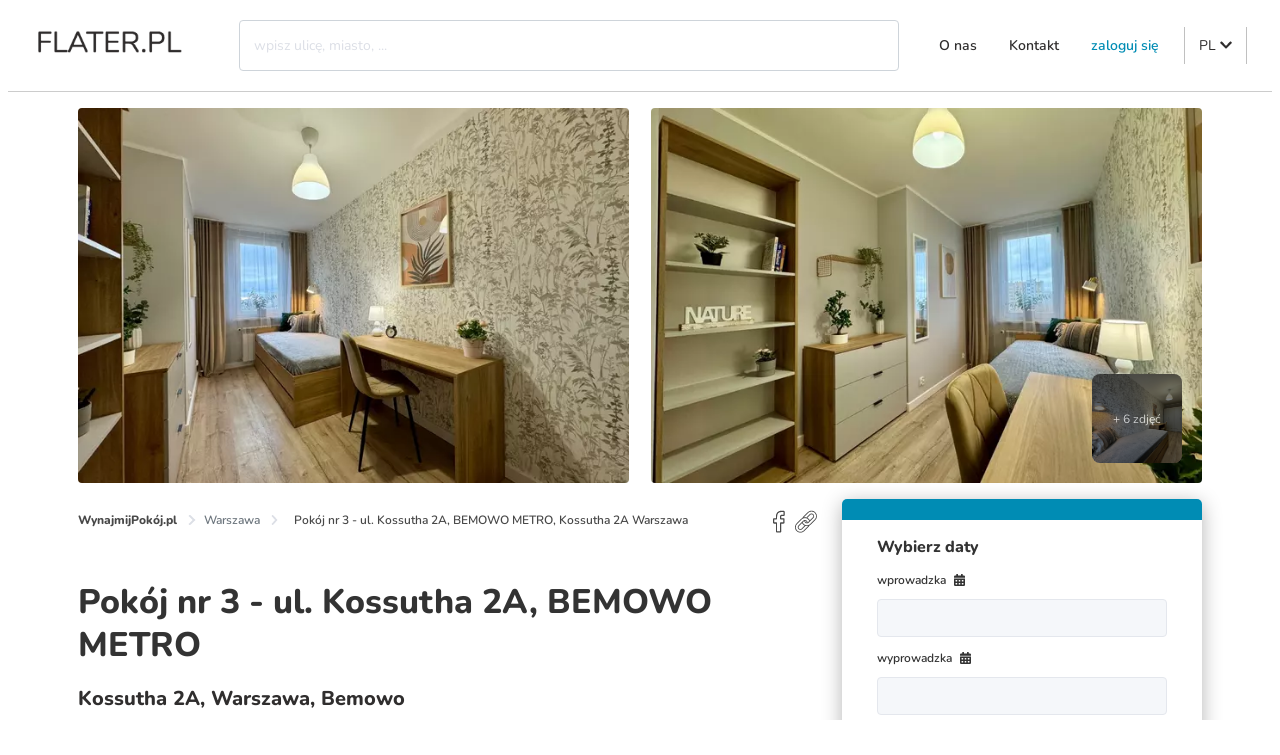

--- FILE ---
content_type: text/html; charset=utf-8
request_url: https://wynajmijpokoj.pl/warszawa/offers/39452-pokoj-nr-3-ul-kossutha-2a-bemowo-metro
body_size: 30829
content:
<!doctype html>
<html data-n-head-ssr lang="pl" data-n-head="%7B%22lang%22:%7B%22ssr%22:%22pl%22%7D%7D">
  <head >
    <meta data-n-head="ssr" charset="utf-8"><meta data-n-head="ssr" name="viewport" content="width=device-width, initial-scale=1, maximum-scale=1.0,user-scalable=0"><meta data-n-head="ssr" data-hid="og:type" property="og:type" content="article"><meta data-n-head="ssr" data-hid="og:title" property="og:title" content="Pokój nr 3 -  ul. Kossutha 2A, BEMOWO METRO, Kossutha  2A Warszawa | WynajmijPokój.pl"><meta data-n-head="ssr" data-hid="og:description" property="og:description" content="Mam do zaoferowania pokój w mieszkaniu 4 pokojowym na Bemowie
·      Świetna lokalizacja. Skrzyżowanie Górczewska – Powstańców Śląskich. METRO BEMOWO, Super dojazd do WAT, UKSW, AWF oraz PW
·      Metro, tramwaje i autobusy w bliskiej odległości od bloku
·      Pokój oddzielny zamykany na klucz
·      Mieszkanie 4-ro pokojowe na 7 piętrze z nową windą
·      Mieszkanie posiada łazienkę w pełni wyposażoną do użytku dla 3 pokoi. Jeden pokój ma prywatną łazienkę w pokoju.
 
Wyposażenie pokoju:
·      Wygodne łóżko z materacem
·      Duża szafa + suszarka na pranie
·      Regał na książki, komoda, biurko z krzesłem
 
W kuchni pełne wyposażenie:
·      Lodówka, PIEKARNIK + ZMYWARKA
·      Mikrofala i płyta elektryczna
·      Czajnik, naczynia, kubki, sztućce, noże kuchenne
 
Dodatkowe wyposażenie:
·      odkurzacz, żelazko i deska do prasowania, MOP, zmiotka
Przy bloku jeżdżą następujące linie komunikacji miejskiej:
·      autobusy 109, 154, 112, 171, 190, 523, N01, N42, N43
·      tramwaje 10, 11, 26
 
W pobliżu znajdują się liczne sklepy, Rossmann, Biedronka, Kebab, Piekarnia, Apteka, Kino (Wola Park). Jeśli uprawiasz sport w pobliżu mieszkania znajdują się 2 baseny, 3 fitness kluby, wspaniałe tereny do biegania lub jazdy rowerem – piękny park.
 "><meta data-n-head="ssr" data-hid="og:url" property="og:url" content="https://wynajmijpokoj.pl/offers/39452"><meta data-n-head="ssr" data-hid="og:site_name" property="og:site_name" content=""><meta data-n-head="ssr" data-hid="og:image" property="og:image" content="https://flater-pl.s3.eu-north-1.amazonaws.com/images/rooms/39452/5f1d6f88-4ccf-49a3-ac3e-157d5cc5b78c.jpeg"><meta data-n-head="ssr" data-hid="article:published_time" property="article:published_time" content=""><meta data-n-head="ssr" data-hid="article:modified_time" property="article:modified_time" content=""><meta data-n-head="ssr" data-hid="twitter:widgets:csp" name="twitter:widgets:csp" content="on"><meta data-n-head="ssr" data-hid="image" itemprop="image" content="https://flater-pl.s3.eu-north-1.amazonaws.com/images/rooms/39452/5f1d6f88-4ccf-49a3-ac3e-157d5cc5b78c.jpeg"><title>Pokój nr 3 -  ul. Kossutha 2A, BEMOWO METRO, Kossutha  2A Warszawa | WynajmijPokój.pl</title><link data-n-head="ssr" rel="preconnect" href="https://api.flater.pl"><link data-n-head="ssr" rel="dns-prefetch" href="https://api.mapbox.com"><link data-n-head="ssr" data-hid="icon" rel="icon" type="image/x-icon" href="/favicon.ico"><link data-n-head="ssr" rel="canonical" href="https://wynajmijpokoj.pl/offers/39452"><script data-n-head="ssr" type="application/ld+json">{"@context":"http://schema.org","@type":"BreadcrumbList","itemListElement":[{"@type":"ListItem","position":1,"item":{"@id":"https://wynajmijpokoj.pl","name":"WynajmijPokój.pl"}},{"@type":"ListItem","position":2,"item":{"@id":"Warszawa","name":"Warszawa"}},{"@type":"ListItem","position":3,"item":{"@id":"https://wynajmijpokoj.pl","name":"Pokój nr 3 -  ul. Kossutha 2A, BEMOWO METRO, Kossutha  2A Warszawa | WynajmijPokój.pl"}}]}</script><script data-n-head="ssr" type="application/ld+json">{"@context":"http://schema.org","@type":"Product","description":"Mam do zaoferowania pokój w mieszkaniu 4 pokojowym na Bemowie\n·      Świetna lokalizacja. Skrzyżowanie Górczewska – Powstańców Śląskich. METRO BEMOWO, Super dojazd do WAT, UKSW, AWF oraz PW\n·      Metro, tramwaje i autobusy w bliskiej odległości od bloku\n·      Pokój oddzielny zamykany na klucz\n·      Mieszkanie 4-ro pokojowe na 7 piętrze z nową windą\n·      Mieszkanie posiada łazienkę w pełni wyposażoną do użytku dla 3 pokoi. Jeden pokój ma prywatną łazienkę w pokoju.\n \nWyposażenie pokoju:\n·      Wygodne łóżko z materacem\n·      Duża szafa + suszarka na pranie\n·      Regał na książki, komoda, biurko z krzesłem\n \nW kuchni pełne wyposażenie:\n·      Lodówka, PIEKARNIK + ZMYWARKA\n·      Mikrofala i płyta elektryczna\n·      Czajnik, naczynia, kubki, sztućce, noże kuchenne\n \nDodatkowe wyposażenie:\n·      odkurzacz, żelazko i deska do prasowania, MOP, zmiotka\nPrzy bloku jeżdżą następujące linie komunikacji miejskiej:\n·      autobusy 109, 154, 112, 171, 190, 523, N01, N42, N43\n·      tramwaje 10, 11, 26\n \nW pobliżu znajdują się liczne sklepy, Rossmann, Biedronka, Kebab, Piekarnia, Apteka, Kino (Wola Park). Jeśli uprawiasz sport w pobliżu mieszkania znajdują się 2 baseny, 3 fitness kluby, wspaniałe tereny do biegania lub jazdy rowerem – piękny park.\n ","image":["https://flater-pl.s3.eu-north-1.amazonaws.com/images/rooms/39452/5f1d6f88-4ccf-49a3-ac3e-157d5cc5b78c.jpeg","https://flater-pl.s3.eu-north-1.amazonaws.com/images/rooms/39452/886762bf-f3a9-4d3b-abfb-bd64a488f77f.jpeg","https://flater-pl.s3.eu-north-1.amazonaws.com/images/rooms/39452/109751f9-e4cf-4379-9d8d-c5588922e52e.jpeg","https://flater-pl.s3.eu-north-1.amazonaws.com/images/rooms/39452/cfdb7db5-570c-49a9-b8c8-309e46da0a96.jpeg","https://flater-pl.s3.eu-north-1.amazonaws.com/images/rooms/39452/fed77598-3544-4f77-9a29-34304f73109d.jpeg","https://flater-pl.s3.eu-north-1.amazonaws.com/images/rooms/39452/7062749f-4ac7-46ec-9eea-e1252194fbb8.jpeg","https://flater-pl.s3.eu-north-1.amazonaws.com/images/rooms/39452/b296ef4f-c659-4109-b2a5-84fa7f7236ba.jpeg","https://flater-pl.s3.eu-north-1.amazonaws.com/images/rooms/39452/9b7ab037-f06f-422f-b2fd-6d9221933f18.jpeg"],"name":"Pokój nr 3 -  ul. Kossutha 2A, BEMOWO METRO, Kossutha  2A Warszawa","offers":{"@type":"Offer","price":1600,"priceCurrency":"PLN"}}</script><link rel="preload" href="/_nuxt/9232a8f.js" as="script"><link rel="preload" href="/_nuxt/abb0a08.js" as="script"><link rel="preload" href="/_nuxt/css/fb68b46.css" as="style"><link rel="preload" href="/_nuxt/3500404.js" as="script"><link rel="preload" href="/_nuxt/css/66b663d.css" as="style"><link rel="preload" href="/_nuxt/9c6d0d3.js" as="script"><link rel="preload" href="/_nuxt/css/9f76b0d.css" as="style"><link rel="preload" href="/_nuxt/20ffb84.js" as="script"><link rel="preload" href="/_nuxt/d34a39f.js" as="script"><link rel="preload" href="/_nuxt/ab6a118.js" as="script"><link rel="stylesheet" href="/_nuxt/css/fb68b46.css"><link rel="stylesheet" href="/_nuxt/css/66b663d.css"><link rel="stylesheet" href="/_nuxt/css/9f76b0d.css">
  </head>
  <body >
    <div data-server-rendered="true" id="__nuxt"><!----><div id="__layout"><div id="page-top" class="default-layout" data-v-3a668558><style data-v-da3138b8 data-v-3a668558> :root { --primary: #008cb4; } </style> <section class="px-0 px-lg-2 container-xxl" data-v-3a668558 data-v-3a668558><header class="header border-bottom" data-v-3a668558><nav class="navbar navbar-light bg-white py-1 navbar-light navbar-expand-lg"><div><a href="/" class="navbar-brand p-0 p-lg-1 active"><img src="https://api.flater.pl/storage/media/175/logo/U7bnuiUl2ipUZGYCJxn2u9G6KhdVFSHIdF3HStUH.jpeg" alt="WynajmijPokój.pl" class="logo__image"></a></div> <div class="py-3 navbar-collapse collapse" style="display:none;"><div id="search-bar" class="search-bar header__search-bar d-flex flex-fill mx-4" data-v-358bec28><input id="searchInput" type="search" placeholder="wpisz ulicę, miasto, ..." autocomplete="off" value="" class="search-bar__input form-control" data-v-358bec28> <!----></div> <ul class="nav navbar-nav ml-auto"><li class="nav-item"><a href="#foot" target="_self" class="nav-link mx-xl-2 font-weight-bold">O nas</a></li> <li class="nav-item"><a href="#foot" target="_self" class="nav-link mx-xl-2 font-weight-bold">Kontakt</a></li> <li class="nav-item"><a href="/auth/Login" target="_self" class="nav-link mx-xl-2 font-weight-bold text-primary">
          zaloguj się 
        </a></li> <li class="nav-item b-nav-dropdown dropdown separated mx-xl-2 px-2"><a role="button" aria-haspopup="true" aria-expanded="false" href="#" target="_self" class="nav-link dropdown-toggle dropdown-toggle-no-caret"> PL <svg aria-hidden="true" focusable="false" data-prefix="fas" data-icon="chevron-down" role="img" xmlns="http://www.w3.org/2000/svg" viewBox="0 0 448 512" class="svg-inline--fa fa-chevron-down fa-w-14"><path fill="currentColor" d="M207.029 381.476L12.686 187.132c-9.373-9.373-9.373-24.569 0-33.941l22.667-22.667c9.357-9.357 24.522-9.375 33.901-.04L224 284.505l154.745-154.021c9.379-9.335 24.544-9.317 33.901.04l22.667 22.667c9.373 9.373 9.373 24.569 0 33.941L240.971 381.476c-9.373 9.372-24.569 9.372-33.942 0z"></path></svg></a><ul tabindex="-1" class="dropdown-menu py-0 shadow border-0"> <li role="presentation"><a href="/warszawa/offers/39452-pokoj-nr-3-ul-kossutha-2a-bemowo-metro" aria-current="page" role="menuitem" target="_self" class="dropdown-item nuxt-link-exact-active inherit">
              PL
              <img src="[data-uri]" alt="pl" class="ml-2 img-fluid" style="height:13px;"></a></li><li role="presentation"><a href="/en/warszawa/offers/39452-pokoj-nr-3-ul-kossutha-2a-bemowo-metro" role="menuitem" target="_self" class="dropdown-item">
              EN
              <img src="[data-uri]" alt="en" class="ml-2 img-fluid" style="height:13px;"></a></li><li role="presentation"><a href="/ua/warszawa/offers/39452-pokoj-nr-3-ul-kossutha-2a-bemowo-metro" role="menuitem" target="_self" class="dropdown-item">
              UA
              <img src="[data-uri]" alt="ua" class="ml-2 img-fluid" style="height:13px;"></a></li></ul></li> <!----> <!----> <!----> <!----></ul></div> <ul class="navbar-nav ml-auto d-lg-none"><li class="nav-item"><button type="button" class="btn text-secondary btn-link"><svg aria-hidden="true" focusable="false" data-prefix="fas" data-icon="bars" role="img" xmlns="http://www.w3.org/2000/svg" viewBox="0 0 448 512" class="svg-inline--fa fa-bars fa-w-14"><path fill="currentColor" d="M16 132h416c8.837 0 16-7.163 16-16V76c0-8.837-7.163-16-16-16H16C7.163 60 0 67.163 0 76v40c0 8.837 7.163 16 16 16zm0 160h416c8.837 0 16-7.163 16-16v-40c0-8.837-7.163-16-16-16H16c-8.837 0-16 7.163-16 16v40c0 8.837 7.163 16 16 16zm0 160h416c8.837 0 16-7.163 16-16v-40c0-8.837-7.163-16-16-16H16c-8.837 0-16 7.163-16 16v40c0 8.837 7.163 16 16 16z"></path></svg></button></li></ul></nav> <div tabindex="-1" class="b-sidebar-outer"><!----><div id="sidebar-1" tabindex="-1" role="dialog" aria-modal="true" aria-hidden="true" class="b-sidebar shadow b-sidebar-right bg-white text-dark" style="width:210px;display:none;"><header class="b-sidebar-header text-right d-block p-4"><button type="button" aria-label="Close" class="close text-dark"><svg viewBox="0 0 16 16" width="1em" height="1em" focusable="false" role="img" aria-label="x" xmlns="http://www.w3.org/2000/svg" fill="currentColor" class="bi-x b-icon bi"><g><path d="M4.646 4.646a.5.5 0 0 1 .708 0L8 7.293l2.646-2.647a.5.5 0 0 1 .708.708L8.707 8l2.647 2.646a.5.5 0 0 1-.708.708L8 8.707l-2.646 2.647a.5.5 0 0 1-.708-.708L7.293 8 4.646 5.354a.5.5 0 0 1 0-.708z"/></g></svg></button><span></span></header><div class="b-sidebar-body"><nav class="px-3"><ul class="nav flex-column"><li class="nav-item b-nav-dropdown dropdown"><a role="button" aria-haspopup="true" aria-expanded="false" href="#" target="_self" class="nav-link dropdown-toggle dropdown-toggle-no-caret"> PL <svg aria-hidden="true" focusable="false" data-prefix="fas" data-icon="chevron-down" role="img" xmlns="http://www.w3.org/2000/svg" viewBox="0 0 448 512" class="svg-inline--fa fa-chevron-down fa-w-14"><path fill="currentColor" d="M207.029 381.476L12.686 187.132c-9.373-9.373-9.373-24.569 0-33.941l22.667-22.667c9.357-9.357 24.522-9.375 33.901-.04L224 284.505l154.745-154.021c9.379-9.335 24.544-9.317 33.901.04l22.667 22.667c9.373 9.373 9.373 24.569 0 33.941L240.971 381.476c-9.373 9.372-24.569 9.372-33.942 0z"></path></svg></a><ul tabindex="-1" class="dropdown-menu"> <li role="presentation"><a href="/warszawa/offers/39452-pokoj-nr-3-ul-kossutha-2a-bemowo-metro" aria-current="page" role="menuitem" target="_self" class="dropdown-item nuxt-link-exact-active active">PL</a></li> <li role="presentation"><a href="/en/warszawa/offers/39452-pokoj-nr-3-ul-kossutha-2a-bemowo-metro" role="menuitem" target="_self" class="dropdown-item">EN</a></li></ul></li> <li class="nav-item"><a href="/dashboard" target="_self" class="nav-link">Pulpit</a></li> <li class="nav-item"><a href="#foot" target="_self" class="nav-link">O nas</a></li> <li class="nav-item"><a href="#foot" target="_self" class="nav-link">Kontakt</a></li> <li class="nav-item"><a href="/auth/Login" target="_self" class="nav-link">zaloguj się </a></li></ul></nav></div><!----></div><!----><div class="b-sidebar-backdrop bg-dark" style="display:none;"></div></div></header></section> <nav class="navbar sticky-top bg-white shadow py-0 mw-100 d-lg-none z-index-3" data-v-d82ad074 data-v-3a668558><div class="scrolling-menu" data-v-d82ad074><ul class="navbar-nav d-flex flex-row" data-v-d82ad074><li class="nav-item d-inline-block p-2" data-v-d82ad074><a href="#about-real-state" class="nav-link" data-v-d82ad074>O nieruchomości</a></li> <li class="nav-item d-inline-block p-2" data-v-d82ad074><a href="#fees-billing" class="nav-link" data-v-d82ad074>Ceny </a></li> <li class="nav-item d-inline-block p-2" data-v-d82ad074><a href="#room-equipments" class="nav-link" data-v-d82ad074>Wyposażenie</a></li> <li class="nav-item d-inline-block p-2" data-v-d82ad074><a href="#rooms-availability" class="nav-link" data-v-d82ad074>Dostępność</a></li> <li class="nav-item d-inline-block p-2" data-v-d82ad074><a href="#page-top" class="nav-link" data-v-d82ad074>Galeria zdjęć</a></li> <li class="nav-item d-inline-block p-2" data-v-d82ad074><a href="#room-location" class="nav-link" data-v-d82ad074>Lokalizacja oferty</a></li></ul></div></nav> <main class="px-4 px-xl-2 container-xl" data-v-3a668558 data-v-3a668558><div id="top" class="row" data-v-53ee1c14 data-v-3a668558 data-v-3a668558><div id="room-gallery" class="col-24 my-3" data-v-53ee1c14><div class="row" data-v-53ee1c14><div class="col-24 col-md-12" data-v-53ee1c14><img src="https://flyimg.flater.pl/upload/w_640,h_436,c_1/https://flater-pl.s3.eu-north-1.amazonaws.com/images/rooms/39452/5f1d6f88-4ccf-49a3-ac3e-157d5cc5b78c.jpeg" alt="Pokój nr 3 -  ul. Kossutha 2A, BEMOWO METRO" class="rounded d-none d-md-block img-fluid" data-v-53ee1c14> <div class="mb-4 d-block d-md-none" data-v-53ee1c14><div role="region" aria-busy="false" class="carousel slide carousel-fade" data-v-53ee1c14><div role="list" class="carousel-inner"><div class="carousel-item" data-v-53ee1c14><img src="data:image/svg+xml;charset=UTF-8,%3Csvg%20width%3D%22693%22%20height%3D%22375%22%20xmlns%3D%22http%3A%2F%2Fwww.w3.org%2F2000%2Fsvg%22%20viewBox%3D%220%200%20%25%7Bw%7D%20%25%7Bh%7D%22%20preserveAspectRatio%3D%22none%22%3E%3Crect%20width%3D%22100%25%22%20height%3D%22100%25%22%20style%3D%22fill%3Atransparent%3B%22%3E%3C%2Frect%3E%3C%2Fsvg%3E" alt="Pokój nr 3 -  ul. Kossutha 2A, BEMOWO METRO 0" width="693" height="375" class="img-fluid rounded d-block" data-v-53ee1c14> <div class="full-screen" data-v-53ee1c14><svg viewBox="0 0 20 20" xmlns="http://www.w3.org/2000/svg" fill="#ffffff" data-v-53ee1c14><g id="SVGRepo_iconCarrier" data-v-53ee1c14><title data-v-53ee1c14>full_screen</title> <g id="Page-1" stroke="none" stroke-width="1" fill="none" fill-rule="evenodd" data-v-53ee1c14><g id="Dribbble-Light-Preview" transform="translate(-300.000000, -4199.000000)" fill="#ffffff" data-v-53ee1c14><g id="icons" transform="translate(56.000000, 160.000000)" data-v-53ee1c14><path id="full_screen" d="M262.4445,4039 L256.0005,4039 L256.0005,4041 L262.0005,4041 L262.0005,4047 L264.0005,4047 L264.0005,4039.955 L264.0005,4039 L262.4445,4039 Z M262.0005,4057 L256.0005,4057 L256.0005,4059 L262.4445,4059 L264.0005,4059 L264.0005,4055.955 L264.0005,4051 L262.0005,4051 L262.0005,4057 Z M246.0005,4051 L244.0005,4051 L244.0005,4055.955 L244.0005,4059 L246.4445,4059 L252.0005,4059 L252.0005,4057 L246.0005,4057 L246.0005,4051 Z M246.0005,4047 L244.0005,4047 L244.0005,4039.955 L244.0005,4039 L246.4445,4039 L252.0005,4039 L252.0005,4041 L246.0005,4041 L246.0005,4047 Z" data-v-53ee1c14></path></g></g></g></g></svg></div></div><div class="carousel-item" data-v-53ee1c14><img src="data:image/svg+xml;charset=UTF-8,%3Csvg%20width%3D%22693%22%20height%3D%22375%22%20xmlns%3D%22http%3A%2F%2Fwww.w3.org%2F2000%2Fsvg%22%20viewBox%3D%220%200%20%25%7Bw%7D%20%25%7Bh%7D%22%20preserveAspectRatio%3D%22none%22%3E%3Crect%20width%3D%22100%25%22%20height%3D%22100%25%22%20style%3D%22fill%3Atransparent%3B%22%3E%3C%2Frect%3E%3C%2Fsvg%3E" alt="Pokój nr 3 -  ul. Kossutha 2A, BEMOWO METRO 1" width="693" height="375" class="img-fluid rounded d-block" data-v-53ee1c14> <div class="full-screen" data-v-53ee1c14><svg viewBox="0 0 20 20" xmlns="http://www.w3.org/2000/svg" fill="#ffffff" data-v-53ee1c14><g id="SVGRepo_iconCarrier" data-v-53ee1c14><title data-v-53ee1c14>full_screen</title> <g id="Page-1" stroke="none" stroke-width="1" fill="none" fill-rule="evenodd" data-v-53ee1c14><g id="Dribbble-Light-Preview" transform="translate(-300.000000, -4199.000000)" fill="#ffffff" data-v-53ee1c14><g id="icons" transform="translate(56.000000, 160.000000)" data-v-53ee1c14><path id="full_screen" d="M262.4445,4039 L256.0005,4039 L256.0005,4041 L262.0005,4041 L262.0005,4047 L264.0005,4047 L264.0005,4039.955 L264.0005,4039 L262.4445,4039 Z M262.0005,4057 L256.0005,4057 L256.0005,4059 L262.4445,4059 L264.0005,4059 L264.0005,4055.955 L264.0005,4051 L262.0005,4051 L262.0005,4057 Z M246.0005,4051 L244.0005,4051 L244.0005,4055.955 L244.0005,4059 L246.4445,4059 L252.0005,4059 L252.0005,4057 L246.0005,4057 L246.0005,4051 Z M246.0005,4047 L244.0005,4047 L244.0005,4039.955 L244.0005,4039 L246.4445,4039 L252.0005,4039 L252.0005,4041 L246.0005,4041 L246.0005,4047 Z" data-v-53ee1c14></path></g></g></g></g></svg></div></div><div class="carousel-item" data-v-53ee1c14><img src="data:image/svg+xml;charset=UTF-8,%3Csvg%20width%3D%22693%22%20height%3D%22375%22%20xmlns%3D%22http%3A%2F%2Fwww.w3.org%2F2000%2Fsvg%22%20viewBox%3D%220%200%20%25%7Bw%7D%20%25%7Bh%7D%22%20preserveAspectRatio%3D%22none%22%3E%3Crect%20width%3D%22100%25%22%20height%3D%22100%25%22%20style%3D%22fill%3Atransparent%3B%22%3E%3C%2Frect%3E%3C%2Fsvg%3E" alt="Pokój nr 3 -  ul. Kossutha 2A, BEMOWO METRO 2" width="693" height="375" class="img-fluid rounded d-block" data-v-53ee1c14> <div class="full-screen" data-v-53ee1c14><svg viewBox="0 0 20 20" xmlns="http://www.w3.org/2000/svg" fill="#ffffff" data-v-53ee1c14><g id="SVGRepo_iconCarrier" data-v-53ee1c14><title data-v-53ee1c14>full_screen</title> <g id="Page-1" stroke="none" stroke-width="1" fill="none" fill-rule="evenodd" data-v-53ee1c14><g id="Dribbble-Light-Preview" transform="translate(-300.000000, -4199.000000)" fill="#ffffff" data-v-53ee1c14><g id="icons" transform="translate(56.000000, 160.000000)" data-v-53ee1c14><path id="full_screen" d="M262.4445,4039 L256.0005,4039 L256.0005,4041 L262.0005,4041 L262.0005,4047 L264.0005,4047 L264.0005,4039.955 L264.0005,4039 L262.4445,4039 Z M262.0005,4057 L256.0005,4057 L256.0005,4059 L262.4445,4059 L264.0005,4059 L264.0005,4055.955 L264.0005,4051 L262.0005,4051 L262.0005,4057 Z M246.0005,4051 L244.0005,4051 L244.0005,4055.955 L244.0005,4059 L246.4445,4059 L252.0005,4059 L252.0005,4057 L246.0005,4057 L246.0005,4051 Z M246.0005,4047 L244.0005,4047 L244.0005,4039.955 L244.0005,4039 L246.4445,4039 L252.0005,4039 L252.0005,4041 L246.0005,4041 L246.0005,4047 Z" data-v-53ee1c14></path></g></g></g></g></svg></div></div><div class="carousel-item" data-v-53ee1c14><img src="data:image/svg+xml;charset=UTF-8,%3Csvg%20width%3D%22693%22%20height%3D%22375%22%20xmlns%3D%22http%3A%2F%2Fwww.w3.org%2F2000%2Fsvg%22%20viewBox%3D%220%200%20%25%7Bw%7D%20%25%7Bh%7D%22%20preserveAspectRatio%3D%22none%22%3E%3Crect%20width%3D%22100%25%22%20height%3D%22100%25%22%20style%3D%22fill%3Atransparent%3B%22%3E%3C%2Frect%3E%3C%2Fsvg%3E" alt="Pokój nr 3 -  ul. Kossutha 2A, BEMOWO METRO 3" width="693" height="375" class="img-fluid rounded d-block" data-v-53ee1c14> <div class="full-screen" data-v-53ee1c14><svg viewBox="0 0 20 20" xmlns="http://www.w3.org/2000/svg" fill="#ffffff" data-v-53ee1c14><g id="SVGRepo_iconCarrier" data-v-53ee1c14><title data-v-53ee1c14>full_screen</title> <g id="Page-1" stroke="none" stroke-width="1" fill="none" fill-rule="evenodd" data-v-53ee1c14><g id="Dribbble-Light-Preview" transform="translate(-300.000000, -4199.000000)" fill="#ffffff" data-v-53ee1c14><g id="icons" transform="translate(56.000000, 160.000000)" data-v-53ee1c14><path id="full_screen" d="M262.4445,4039 L256.0005,4039 L256.0005,4041 L262.0005,4041 L262.0005,4047 L264.0005,4047 L264.0005,4039.955 L264.0005,4039 L262.4445,4039 Z M262.0005,4057 L256.0005,4057 L256.0005,4059 L262.4445,4059 L264.0005,4059 L264.0005,4055.955 L264.0005,4051 L262.0005,4051 L262.0005,4057 Z M246.0005,4051 L244.0005,4051 L244.0005,4055.955 L244.0005,4059 L246.4445,4059 L252.0005,4059 L252.0005,4057 L246.0005,4057 L246.0005,4051 Z M246.0005,4047 L244.0005,4047 L244.0005,4039.955 L244.0005,4039 L246.4445,4039 L252.0005,4039 L252.0005,4041 L246.0005,4041 L246.0005,4047 Z" data-v-53ee1c14></path></g></g></g></g></svg></div></div><div class="carousel-item" data-v-53ee1c14><img src="data:image/svg+xml;charset=UTF-8,%3Csvg%20width%3D%22693%22%20height%3D%22375%22%20xmlns%3D%22http%3A%2F%2Fwww.w3.org%2F2000%2Fsvg%22%20viewBox%3D%220%200%20%25%7Bw%7D%20%25%7Bh%7D%22%20preserveAspectRatio%3D%22none%22%3E%3Crect%20width%3D%22100%25%22%20height%3D%22100%25%22%20style%3D%22fill%3Atransparent%3B%22%3E%3C%2Frect%3E%3C%2Fsvg%3E" alt="Pokój nr 3 -  ul. Kossutha 2A, BEMOWO METRO 4" width="693" height="375" class="img-fluid rounded d-block" data-v-53ee1c14> <div class="full-screen" data-v-53ee1c14><svg viewBox="0 0 20 20" xmlns="http://www.w3.org/2000/svg" fill="#ffffff" data-v-53ee1c14><g id="SVGRepo_iconCarrier" data-v-53ee1c14><title data-v-53ee1c14>full_screen</title> <g id="Page-1" stroke="none" stroke-width="1" fill="none" fill-rule="evenodd" data-v-53ee1c14><g id="Dribbble-Light-Preview" transform="translate(-300.000000, -4199.000000)" fill="#ffffff" data-v-53ee1c14><g id="icons" transform="translate(56.000000, 160.000000)" data-v-53ee1c14><path id="full_screen" d="M262.4445,4039 L256.0005,4039 L256.0005,4041 L262.0005,4041 L262.0005,4047 L264.0005,4047 L264.0005,4039.955 L264.0005,4039 L262.4445,4039 Z M262.0005,4057 L256.0005,4057 L256.0005,4059 L262.4445,4059 L264.0005,4059 L264.0005,4055.955 L264.0005,4051 L262.0005,4051 L262.0005,4057 Z M246.0005,4051 L244.0005,4051 L244.0005,4055.955 L244.0005,4059 L246.4445,4059 L252.0005,4059 L252.0005,4057 L246.0005,4057 L246.0005,4051 Z M246.0005,4047 L244.0005,4047 L244.0005,4039.955 L244.0005,4039 L246.4445,4039 L252.0005,4039 L252.0005,4041 L246.0005,4041 L246.0005,4047 Z" data-v-53ee1c14></path></g></g></g></g></svg></div></div><div class="carousel-item" data-v-53ee1c14><img src="data:image/svg+xml;charset=UTF-8,%3Csvg%20width%3D%22693%22%20height%3D%22375%22%20xmlns%3D%22http%3A%2F%2Fwww.w3.org%2F2000%2Fsvg%22%20viewBox%3D%220%200%20%25%7Bw%7D%20%25%7Bh%7D%22%20preserveAspectRatio%3D%22none%22%3E%3Crect%20width%3D%22100%25%22%20height%3D%22100%25%22%20style%3D%22fill%3Atransparent%3B%22%3E%3C%2Frect%3E%3C%2Fsvg%3E" alt="Pokój nr 3 -  ul. Kossutha 2A, BEMOWO METRO 5" width="693" height="375" class="img-fluid rounded d-block" data-v-53ee1c14> <div class="full-screen" data-v-53ee1c14><svg viewBox="0 0 20 20" xmlns="http://www.w3.org/2000/svg" fill="#ffffff" data-v-53ee1c14><g id="SVGRepo_iconCarrier" data-v-53ee1c14><title data-v-53ee1c14>full_screen</title> <g id="Page-1" stroke="none" stroke-width="1" fill="none" fill-rule="evenodd" data-v-53ee1c14><g id="Dribbble-Light-Preview" transform="translate(-300.000000, -4199.000000)" fill="#ffffff" data-v-53ee1c14><g id="icons" transform="translate(56.000000, 160.000000)" data-v-53ee1c14><path id="full_screen" d="M262.4445,4039 L256.0005,4039 L256.0005,4041 L262.0005,4041 L262.0005,4047 L264.0005,4047 L264.0005,4039.955 L264.0005,4039 L262.4445,4039 Z M262.0005,4057 L256.0005,4057 L256.0005,4059 L262.4445,4059 L264.0005,4059 L264.0005,4055.955 L264.0005,4051 L262.0005,4051 L262.0005,4057 Z M246.0005,4051 L244.0005,4051 L244.0005,4055.955 L244.0005,4059 L246.4445,4059 L252.0005,4059 L252.0005,4057 L246.0005,4057 L246.0005,4051 Z M246.0005,4047 L244.0005,4047 L244.0005,4039.955 L244.0005,4039 L246.4445,4039 L252.0005,4039 L252.0005,4041 L246.0005,4041 L246.0005,4047 Z" data-v-53ee1c14></path></g></g></g></g></svg></div></div><div class="carousel-item" data-v-53ee1c14><img src="data:image/svg+xml;charset=UTF-8,%3Csvg%20width%3D%22693%22%20height%3D%22375%22%20xmlns%3D%22http%3A%2F%2Fwww.w3.org%2F2000%2Fsvg%22%20viewBox%3D%220%200%20%25%7Bw%7D%20%25%7Bh%7D%22%20preserveAspectRatio%3D%22none%22%3E%3Crect%20width%3D%22100%25%22%20height%3D%22100%25%22%20style%3D%22fill%3Atransparent%3B%22%3E%3C%2Frect%3E%3C%2Fsvg%3E" alt="Pokój nr 3 -  ul. Kossutha 2A, BEMOWO METRO 6" width="693" height="375" class="img-fluid rounded d-block" data-v-53ee1c14> <div class="full-screen" data-v-53ee1c14><svg viewBox="0 0 20 20" xmlns="http://www.w3.org/2000/svg" fill="#ffffff" data-v-53ee1c14><g id="SVGRepo_iconCarrier" data-v-53ee1c14><title data-v-53ee1c14>full_screen</title> <g id="Page-1" stroke="none" stroke-width="1" fill="none" fill-rule="evenodd" data-v-53ee1c14><g id="Dribbble-Light-Preview" transform="translate(-300.000000, -4199.000000)" fill="#ffffff" data-v-53ee1c14><g id="icons" transform="translate(56.000000, 160.000000)" data-v-53ee1c14><path id="full_screen" d="M262.4445,4039 L256.0005,4039 L256.0005,4041 L262.0005,4041 L262.0005,4047 L264.0005,4047 L264.0005,4039.955 L264.0005,4039 L262.4445,4039 Z M262.0005,4057 L256.0005,4057 L256.0005,4059 L262.4445,4059 L264.0005,4059 L264.0005,4055.955 L264.0005,4051 L262.0005,4051 L262.0005,4057 Z M246.0005,4051 L244.0005,4051 L244.0005,4055.955 L244.0005,4059 L246.4445,4059 L252.0005,4059 L252.0005,4057 L246.0005,4057 L246.0005,4051 Z M246.0005,4047 L244.0005,4047 L244.0005,4039.955 L244.0005,4039 L246.4445,4039 L252.0005,4039 L252.0005,4041 L246.0005,4041 L246.0005,4047 Z" data-v-53ee1c14></path></g></g></g></g></svg></div></div><div class="carousel-item" data-v-53ee1c14><img src="data:image/svg+xml;charset=UTF-8,%3Csvg%20width%3D%22693%22%20height%3D%22375%22%20xmlns%3D%22http%3A%2F%2Fwww.w3.org%2F2000%2Fsvg%22%20viewBox%3D%220%200%20%25%7Bw%7D%20%25%7Bh%7D%22%20preserveAspectRatio%3D%22none%22%3E%3Crect%20width%3D%22100%25%22%20height%3D%22100%25%22%20style%3D%22fill%3Atransparent%3B%22%3E%3C%2Frect%3E%3C%2Fsvg%3E" alt="Pokój nr 3 -  ul. Kossutha 2A, BEMOWO METRO 7" width="693" height="375" class="img-fluid rounded d-block" data-v-53ee1c14> <div class="full-screen" data-v-53ee1c14><svg viewBox="0 0 20 20" xmlns="http://www.w3.org/2000/svg" fill="#ffffff" data-v-53ee1c14><g id="SVGRepo_iconCarrier" data-v-53ee1c14><title data-v-53ee1c14>full_screen</title> <g id="Page-1" stroke="none" stroke-width="1" fill="none" fill-rule="evenodd" data-v-53ee1c14><g id="Dribbble-Light-Preview" transform="translate(-300.000000, -4199.000000)" fill="#ffffff" data-v-53ee1c14><g id="icons" transform="translate(56.000000, 160.000000)" data-v-53ee1c14><path id="full_screen" d="M262.4445,4039 L256.0005,4039 L256.0005,4041 L262.0005,4041 L262.0005,4047 L264.0005,4047 L264.0005,4039.955 L264.0005,4039 L262.4445,4039 Z M262.0005,4057 L256.0005,4057 L256.0005,4059 L262.4445,4059 L264.0005,4059 L264.0005,4055.955 L264.0005,4051 L262.0005,4051 L262.0005,4057 Z M246.0005,4051 L244.0005,4051 L244.0005,4055.955 L244.0005,4059 L246.4445,4059 L252.0005,4059 L252.0005,4057 L246.0005,4057 L246.0005,4051 Z M246.0005,4047 L244.0005,4047 L244.0005,4039.955 L244.0005,4039 L246.4445,4039 L252.0005,4039 L252.0005,4041 L246.0005,4041 L246.0005,4047 Z" data-v-53ee1c14></path></g></g></g></g></svg></div></div></div><!----><ol aria-hidden="false" aria-label="Select a slide to display" class="carousel-indicators"></ol></div></div></div> <div class="col-12" data-v-53ee1c14><div class="feature-image" data-v-31fdc1e7 data-v-53ee1c14><img src="https://flyimg.flater.pl/upload/w_640,h_436,c_1/https://flater-pl.s3.eu-north-1.amazonaws.com/images/rooms/39452/886762bf-f3a9-4d3b-abfb-bd64a488f77f.jpeg" alt="Pokój nr 3 -  ul. Kossutha 2A, BEMOWO METRO" class="img-fluid rounded d-none d-md-block" data-v-31fdc1e7> <div class="thumbnail-area d-none d-md-block" data-v-31fdc1e7><div class="thumbnail-area__buttons" data-v-31fdc1e7><!----> <!----> <div class="thumbnail-area__buttons--overlay-button" style="background-image:url(https://flater-pl.s3.eu-north-1.amazonaws.com/images/rooms/39452/109751f9-e4cf-4379-9d8d-c5588922e52e.jpeg);" data-v-31fdc1e7><span data-v-31fdc1e7>
          + 6
          zdjęć
        </span></div></div></div> <!----></div></div></div></div> <div class="col-24 col-lg-16" data-v-53ee1c14><div class="room-details__breadcrumb d-flex flex-column flex-sm-row align-items-center justify-content-between" data-v-53ee1c14><nav data-v-53ee1c14><ol class="breadcrumb mb-0 pl-0" data-v-53ee1c14><li class="breadcrumb-item" data-v-53ee1c14><a href="/" class="text-decoration-none active" data-v-53ee1c14><b data-v-53ee1c14>
                WynajmijPokój.pl
              </b></a> <svg aria-hidden="true" focusable="false" data-prefix="fas" data-icon="chevron-right" role="img" xmlns="http://www.w3.org/2000/svg" viewBox="0 0 320 512" class="ml-2 text-secondary svg-inline--fa fa-chevron-right fa-w-10" data-v-53ee1c14 data-v-53ee1c14><path fill="currentColor" d="M285.476 272.971L91.132 467.314c-9.373 9.373-24.569 9.373-33.941 0l-22.667-22.667c-9.357-9.357-9.375-24.522-.04-33.901L188.505 256 34.484 101.255c-9.335-9.379-9.317-24.544.04-33.901l22.667-22.667c9.373-9.373 24.569-9.373 33.941 0L285.475 239.03c9.373 9.372 9.373 24.568.001 33.941z" data-v-53ee1c14 data-v-53ee1c14></path></svg></li> <li class="breadcrumb-item text-muted" data-v-53ee1c14>
            Warszawa
            <svg aria-hidden="true" focusable="false" data-prefix="fas" data-icon="chevron-right" role="img" xmlns="http://www.w3.org/2000/svg" viewBox="0 0 320 512" class="ml-2 text-secondary svg-inline--fa fa-chevron-right fa-w-10" data-v-53ee1c14 data-v-53ee1c14><path fill="currentColor" d="M285.476 272.971L91.132 467.314c-9.373 9.373-24.569 9.373-33.941 0l-22.667-22.667c-9.357-9.357-9.375-24.522-.04-33.901L188.505 256 34.484 101.255c-9.335-9.379-9.317-24.544.04-33.901l22.667-22.667c9.373-9.373 24.569-9.373 33.941 0L285.475 239.03c9.373 9.372 9.373 24.568.001 33.941z" data-v-53ee1c14 data-v-53ee1c14></path></svg></li> <li class="breadcrumb-item" data-v-53ee1c14><a href="/offers/39452" class="text-decoration-none" data-v-53ee1c14>
              Pokój nr 3 -  ul. Kossutha 2A, BEMOWO METRO, Kossutha  2A Warszawa
            </a></li></ol></nav> <div class="d-none d-md-flex" data-v-53ee1c14><a href="https://www.facebook.com/sharer/sharer.php?u=https://wynajmijpokoj.pl/offers/39452" target="_blank" rel="nofollow" class="ml-2" data-v-53ee1c14><svg xmlns="http://www.w3.org/2000/svg" width="14" height="25" viewBox="0 0 18 25" aria-labelledby="facebook" role="presentation" data-v-5960ca62 data-v-53ee1c14><title data-v-5960ca62>facebook</title> <g fill="currentColor" data-v-5960ca62><path d="M5.3 26.358h3.698V15.793c0-.5.384-.906.856-.906h3.444l.002-3.768H9.854c-.472 0-.856-.406-.856-.906v-2.45c0-.641.061-1.37.518-1.919.552-.662 1.422-.739 2.029-.739h1.906V1.647l-2.96-.005c-3.201 0-5.19 2.171-5.19 5.666v2.905c0 .5-.385.906-.856.906H1.549v3.768h2.896c.471 0 .856.406.856.906v10.565zM9.266 28H5.033c-.707 0-1.282-.61-1.282-1.358V16.528H1.282C.575 16.528 0 15.918 0 15.17v-4.334c0-.749.575-1.358 1.282-1.358h2.469v-2.17c0-2.152.638-3.983 1.844-5.294C6.807.696 8.5 0 10.492 0l3.228.006c.706.001 1.28.61 1.28 1.358v4.024c0 .749-.575 1.358-1.282 1.358h-2.173c-.663 0-.831.141-.867.185-.06.071-.13.274-.13.832v1.715h3.007c.226 0 .446.059.635.17.406.24.659.696.659 1.188l-.002 4.334c0 .749-.575 1.358-1.282 1.358h-3.018v10.114c0 .749-.575 1.358-1.282 1.358z" data-v-53ee1c14></path></g></svg></a> <a href="#" id="copy-url-btn" title="Kliknij aby skopiować" class="ml-2" data-v-53ee1c14><svg xmlns="http://www.w3.org/2000/svg" width="25" height="25" viewBox="0 0 455.03 355" aria-labelledby="link" role="presentation" data-v-5960ca62 data-v-53ee1c14><title data-v-5960ca62>link</title> <g fill="currentColor" data-v-5960ca62><path d="m369.662,28.812c-18.578-18.578-43.314-28.81-69.653-28.812-0.003,0-0.005,0-0.008,0-26.336,0-51.071,10.23-69.646,28.805l-82.738,82.739c-6.124,6.124-11.376,12.99-15.658,20.418-7.428,4.282-14.291,9.531-20.411,15.652l-82.739,82.739c-38.408,38.409-38.408,100.905 0,139.314 19.203,19.202 44.422,28.803 69.647,28.802 25.225-0.001 50.456-9.604 69.661-28.809l82.737-82.739c6.116-6.115 11.364-12.978 15.647-20.409 7.431-4.283 14.298-9.536 20.423-15.661l82.738-82.739c38.405-38.405 38.405-100.895-5.68434e-14-139.3zm-212.152,330.24c-32.563,32.56-85.541,32.563-118.095,0.007-32.561-32.561-32.561-85.541 0-118.101l82.739-82.739c5.63-5.63 11.988-10.401 18.903-14.182 20.166-11.043 44.313-13.258 66.254-6.076 12.511,4.094 23.594,10.91 32.942,20.258 8.275,8.275 14.557,17.899 18.721,28.655l-18.014,18.014c-3.335,3.335-7.232,5.871-11.514,7.529-1.081-11.048-5.912-21.421-13.941-29.449-10.499-10.499-25.017-15.556-39.803-13.873-10.852,1.225-21.08,6.152-28.802,13.873l-82.738,82.739c-18.913,18.914-18.913,49.689 0,68.603 9.147,9.147 21.324,14.184 34.291,14.184 0.003,0 0.006,0 0.009,0 12.968-0.002 25.148-5.042 34.298-14.191l58.208-58.208c8.607,2.373 17.448,3.559 26.272,3.559 7.463,0 14.909-0.85 22.183-2.517l-81.913,81.915zm112.894-183.606c-4.8-10.303-11.342-19.632-19.543-27.833-8.197-8.197-17.53-14.74-27.844-19.547l53.3-53.299c6.313-6.314 14.724-9.791 23.684-9.791 0.002,0 0.005,0 0.006,0 8.962,0.001 17.376,3.481 23.693,9.798 6.315,6.316 9.794,14.728 9.794,23.688 0,8.96-3.479,17.372-9.795,23.688l-53.295,53.296zm-65.504,18.129c5.702,5.702 9.064,13.121 9.677,21.001-7.879-0.616-15.297-3.98-20.998-9.681-5.698-5.699-9.063-13.117-9.683-21.001 7.882,0.618 15.303,3.981 21.004,9.681zm-76.83,29.44c4.807,10.314 11.351,19.646 19.548,27.843 8.201,8.201 17.531,14.744 27.831,19.543l-53.295,53.296c-6.316,6.317-14.73,9.796-23.693,9.798-0.002,0-0.003,0-0.006,0-8.959,0-17.371-3.477-23.684-9.791-13.065-13.066-13.065-34.325 0-47.39l53.299-53.299zm230.985-65.509l-82.738,82.739c-5.634,5.635-11.995,10.408-18.911,14.189-20.168,11.046-44.313,13.258-66.251,6.067-12.494-4.08-23.574-10.893-32.931-20.249-8.269-8.268-14.552-17.896-18.726-28.665l18.011-18.012c3.336-3.337 7.234-5.872 11.516-7.529 1.087,11.054 5.92,21.429 13.947,29.456 9.173,9.173 21.399,14.191 34.205,14.191 1.853,0 3.72-0.105 5.589-0.318 10.856-1.233 21.085-6.163 28.802-13.88l82.738-82.739c9.149-9.149 14.188-21.328 14.188-34.295 0-12.966-5.039-25.146-14.188-34.294-9.149-9.149-21.329-14.189-34.297-14.191-0.003,0-0.006,0-0.009,0-12.966,0-25.145,5.037-34.291,14.184l-58.204,58.203c-15.891-4.376-32.591-4.669-48.464-1.032l81.92-81.92c15.743-15.742 36.709-24.411 59.04-24.411 0.001,0 0.005,0 0.007,0 22.332,0.002 43.303,8.674 59.047,24.419 32.557,32.557 32.557,85.53 5.68434e-14,118.087z" data-v-53ee1c14></path> false
            </g></svg></a> <!----> <!----></div></div> <div class="feature" data-v-53ee1c14><div class="feature__title" data-v-53ee1c14><h1 data-v-53ee1c14>Pokój nr 3 -  ul. Kossutha 2A, BEMOWO METRO</h1></div> <div class="feature__sub-title" data-v-53ee1c14><h2 data-v-53ee1c14>
          Kossutha  2A,
          Warszawa, Bemowo
        </h2></div> <div class="feature__icons row row-cols-2 row-cols-lg-4" data-v-541a9e65 data-v-53ee1c14><figure class="col" data-v-541a9e65><img src="[data-uri]" alt="Pokój
 prywatny" data-v-541a9e65> <figcaption data-v-541a9e65>Pokój
 prywatny</figcaption></figure> <figure class="col" data-v-541a9e65><img src="/_nuxt/img/1-osoby.1856909.svg" alt="dla 
1 osób|dla 
1 osoby|dla 
1 osób|dla 
1 osób" data-v-541a9e65> <figcaption data-v-541a9e65>dla 
1 osoby</figcaption></figure> <figure class="col" data-v-541a9e65><img src="/_nuxt/img/4.e042b5b.svg" alt="mieszkanie 
4 pokojowe" data-v-541a9e65> <figcaption data-v-541a9e65>mieszkanie 
4 pokojowe</figcaption></figure> <figure class="col" data-v-541a9e65><img src="/_nuxt/img/dostepne.1c2add4.svg" alt="Dostępne
 od" data-v-541a9e65> <figcaption data-v-541a9e65>Dostępne
 od 30/09/2026</figcaption></figure></div></div> <section class="form-section real-state" data-v-13d3b072 data-v-53ee1c14><h3 data-v-13d3b072>
    Opis
  </h3> <div class="divider" data-v-feed4160 data-v-13d3b072></div> <div class="real-state" data-v-13d3b072><div class="real-state__description" data-v-13d3b072><p><span>Mam do zaoferowania pokój w mieszkaniu 4 pokojowym na Bemowie</span></p>
<p><span>·      </span><span>Świetna lokalizacja. Skrzyżowanie Górczewska – Powstańców Śląskich. METRO BEMOWO, Super dojazd do WAT, UKSW, AWF oraz PW</span></p>
<p><span>·      </span><span>Metro, tramwaje i autobusy w bliskiej odległości od bloku</span></p>
<p><span>·      </span><span>Pokój oddzielny zamykany na klucz</span></p>
<p><span>·      </span><span>Mieszkanie 4-ro pokojowe na 7 piętrze z nową windą</span></p>
<p><span>·      </span><span>Mieszkanie posiada łazienkę w pełni wyposażoną do użytku dla 3 pokoi. Jeden pokój ma prywatną łazienkę w pokoju.</span></p>
<p><span> </span></p>
<p><span>Wyposażenie pokoju:</span></p>
<p><span>·      </span><span>Wygodne łóżko z materacem</span></p>
<p><span>·      </span><span>Duża szafa + suszarka na pranie</span></p>
<p><span>·      </span><span>Regał na książki, komoda, biurko z krzesłem</span></p>
<p><span> </span></p>
<p><span>W kuchni pełne wyposażenie:</span></p>
<p><span>·      </span><span>Lodówka, PIEKARNIK + ZMYWARKA</span></p>
<p><span>·      </span><span>Mikrofala i płyta elektryczna</span></p>
<p><span>·      </span><span>Czajnik, naczynia, kubki, sztućce, noże kuchenne</span></p>
<p><span> </span></p>
<p><span>Dodatkowe wyposażenie:</span></p>
<p><span>·      </span><span>odkurzacz, żelazko i deska do prasowania, MOP, zmiotka<br /><br /></span></p>
<p><span>Przy bloku jeżdżą następujące linie komunikacji miejskiej:</span></p>
<p><span>·      </span><span>autobusy </span><span>109, 154, 112, 171, 190, 523, N01, N42, N43</span></p>
<p><span>·      </span><span>tramwaje </span><span>10, 11, 26</span></p>
<p><span> </span></p>
<p><span>W pobliżu znajdują się liczne sklepy, Rossmann, Biedronka, Kebab, Piekarnia, Apteka, Kino (Wola Park). Jeśli uprawiasz sport w pobliżu mieszkania znajdują się 2 baseny, 3 fitness kluby, wspaniałe tereny do biegania lub jazdy rowerem – piękny park.</span></p>
<p> </p></div> <div class="row real-state__details mt-2 mt-md-3 mt-lg-5" data-v-13d3b072><div class="col-24 col-md-8" data-v-13d3b072><div class="d-flex justify-content-between justify-content-sm-start pb-2" data-v-13d3b072><div class="real-state__detail-label" data-v-13d3b072>Liczba pokoi</div> <div class="real-state__detail-value" data-v-13d3b072>
            4
          </div></div> <div class="d-flex justify-content-between justify-content-sm-start mb-2" data-v-13d3b072><div class="real-state__detail-label" data-v-13d3b072>Liczba łazienek</div> <div class="real-state__detail-value" data-v-13d3b072>
            Jedna łazienka + łazienka prywatna w pokoju
          </div></div> <div class="d-flex justify-content-between justify-content-sm-start mb-2" data-v-13d3b072><div class="real-state__detail-label" data-v-13d3b072>Rodzaj ogrzewania</div> <div class="real-state__detail-value" data-v-13d3b072>
            Miejskie
          </div></div></div> <div class="col-24 col-md-8" data-v-13d3b072><div class="d-flex flex-column" data-v-13d3b072><div class="real-state__detail-label" data-v-13d3b072>
            Obecni lokatorzy
          </div> <div class="real-state__current-tenants mt-lg-3" data-v-13d3b072><div class="real-state__detail-value" data-v-13d3b072><span class="font-icon" data-v-13d3b072><svg aria-hidden="true" focusable="false" data-prefix="fas" data-icon="female" role="img" xmlns="http://www.w3.org/2000/svg" viewBox="0 0 256 512" class="svg-inline--fa fa-female fa-w-8" data-v-13d3b072 data-v-13d3b072><path fill="currentColor" d="M128 0c35.346 0 64 28.654 64 64s-28.654 64-64 64c-35.346 0-64-28.654-64-64S92.654 0 128 0m119.283 354.179l-48-192A24 24 0 0 0 176 144h-11.36c-22.711 10.443-49.59 10.894-73.28 0H80a24 24 0 0 0-23.283 18.179l-48 192C4.935 369.305 16.383 384 32 384h56v104c0 13.255 10.745 24 24 24h32c13.255 0 24-10.745 24-24V384h56c15.591 0 27.071-14.671 23.283-29.821z" data-v-13d3b072 data-v-13d3b072></path></svg></span> <span class="female-value" data-v-13d3b072>
                1
              </span> <span class="font-icon" data-v-13d3b072><svg aria-hidden="true" focusable="false" data-prefix="fas" data-icon="male" role="img" xmlns="http://www.w3.org/2000/svg" viewBox="0 0 192 512" class="svg-inline--fa fa-male fa-w-6" data-v-13d3b072 data-v-13d3b072><path fill="currentColor" d="M96 0c35.346 0 64 28.654 64 64s-28.654 64-64 64-64-28.654-64-64S60.654 0 96 0m48 144h-11.36c-22.711 10.443-49.59 10.894-73.28 0H48c-26.51 0-48 21.49-48 48v136c0 13.255 10.745 24 24 24h16v136c0 13.255 10.745 24 24 24h64c13.255 0 24-10.745 24-24V352h16c13.255 0 24-10.745 24-24V192c0-26.51-21.49-48-48-48z" data-v-13d3b072 data-v-13d3b072></path></svg></span> <span class="male-value" data-v-13d3b072>
                3
              </span></div></div></div></div> <div class="col-24 col-md-8" data-v-13d3b072><div class="d-flex justify-content-between justify-content-sm-start flex-row flex-lg-column" data-v-13d3b072><div class="real-state__detail-label pb-2" data-v-13d3b072>
            Preferowani najemcy
          </div> <div class="real-state__detail-value d-flex flex-column flex-sm-row flex-md-column" data-v-13d3b072><span data-v-13d3b072>- wszyscy</span></div></div></div> <!----></div> <div id="room-equipments" class="real-state__equipments" data-v-13d3b072><h4 class="real-state__equipment-heading" data-v-13d3b072>
        Wyposażenie
      </h4> <div class="room-equipments" data-v-68f8e8f4 data-v-13d3b072><figure class="room-equipments__item mb-0" data-v-68f8e8f4><img src="/_nuxt/img/heating.8f69fec.svg" alt="Ogrzewanie" data-alias="heating" class="room-equipments__image" data-v-68f8e8f4> <figcaption class="room-equipments__caption" data-v-68f8e8f4>
      Ogrzewanie
      <!----></figcaption></figure><figure class="room-equipments__item mb-0" data-v-68f8e8f4><img src="/_nuxt/img/microwave.feed12b.svg" alt="Mikrofalówka" data-alias="microwave" class="room-equipments__image" data-v-68f8e8f4> <figcaption class="room-equipments__caption" data-v-68f8e8f4>
      Mikrofalówka
      <!----></figcaption></figure><figure class="room-equipments__item mb-0" data-v-68f8e8f4><img src="/_nuxt/img/washing-machine.3f70a08.svg" alt="Pralka" data-alias="washing-machine" class="room-equipments__image" data-v-68f8e8f4> <figcaption class="room-equipments__caption" data-v-68f8e8f4>
      Pralka
      <!----></figcaption></figure><figure class="room-equipments__item mb-0" data-v-68f8e8f4><img src="/_nuxt/img/free-parking.cdb6fb6.svg" alt="Bezpłatny parking" data-alias="free-parking" class="room-equipments__image" data-v-68f8e8f4> <figcaption class="room-equipments__caption" data-v-68f8e8f4>
      Bezpłatny parking
      <!----></figcaption></figure><figure class="room-equipments__item mb-0" data-v-68f8e8f4><img src="/_nuxt/img/elevator-in-building.5493f38.svg" alt="Winda" data-alias="elevator-in-building" class="room-equipments__image" data-v-68f8e8f4> <figcaption class="room-equipments__caption" data-v-68f8e8f4>
      Winda
      <!----></figcaption></figure><figure class="room-equipments__item mb-0" data-v-68f8e8f4><img src="/_nuxt/img/oven.38620e6.svg" alt="Piekarnik" data-alias="oven" class="room-equipments__image" data-v-68f8e8f4> <figcaption class="room-equipments__caption" data-v-68f8e8f4>
      Piekarnik
      <!----></figcaption></figure><figure class="room-equipments__item mb-0" data-v-68f8e8f4><img src="/_nuxt/img/kitchen.cc8f920.svg" alt="Wyposażenie kuchni" data-alias="kitchen" class="room-equipments__image" data-v-68f8e8f4> <figcaption class="room-equipments__caption" data-v-68f8e8f4>
      Wyposażenie kuchni
      <!----></figcaption></figure><figure class="room-equipments__item mb-0" data-v-68f8e8f4><img src="/_nuxt/img/internet.fe46a0d.svg" alt="Internet" data-alias="internet" class="room-equipments__image" data-v-68f8e8f4> <figcaption class="room-equipments__caption" data-v-68f8e8f4>
      Internet
      
        450 Mb/s
      </figcaption></figure><figure class="room-equipments__item mb-0" data-v-68f8e8f4><img src="/_nuxt/img/dish-washer.af51f03.svg" alt="Zmywarka" data-alias="dish-washer" class="room-equipments__image" data-v-68f8e8f4> <figcaption class="room-equipments__caption" data-v-68f8e8f4>
      Zmywarka
      <!----></figcaption></figure><figure class="room-equipments__item mb-0" data-v-68f8e8f4><img src="/_nuxt/img/bike_storage.92c9009.svg" alt="Miejsce na rower" data-alias="bike_storage" class="room-equipments__image" data-v-68f8e8f4> <figcaption class="room-equipments__caption" data-v-68f8e8f4>
      Miejsce na rower
      <!----></figcaption></figure></div></div> <div data-v-6dcbcf15 data-v-13d3b072><div class="mt-4" data-v-6dcbcf15><!----> <!----> <p class="mb-0" data-v-6dcbcf15><strong data-v-6dcbcf15>Wskaźniki ze świadectwa charakterystyki energetycznej:</strong> <strong data-v-6dcbcf15>EU:87.9, </strong> <strong data-v-6dcbcf15>EK:140.9, </strong> <strong data-v-6dcbcf15>EP:106.78, </strong> <strong data-v-6dcbcf15>Uoze:0, </strong> <strong data-v-6dcbcf15>Eco2:0.05</strong></p></div></div></div></section> <section id="fees-billing" class="form-section fees-billing" data-v-5dbd41f2 data-v-53ee1c14><h3 data-v-5dbd41f2>Opłaty i sposób rozliczania</h3> <div class="divider" data-v-feed4160 data-v-5dbd41f2></div> <div class="row" data-v-5dbd41f2 data-v-53ee1c14><div class="col-24" data-v-5dbd41f2 data-v-53ee1c14><div class="card shadow border-0" data-v-5dbd41f2 data-v-53ee1c14><div class="card-body" data-v-5dbd41f2 data-v-53ee1c14><div data-v-1a2f7856 data-v-53ee1c14><div class="row" data-v-1a2f7856><div class="col-xsm-6 col-md-8" data-v-1a2f7856><div class="fees__monthly-rent mb-2" data-v-1a2f7856><h5 class="fees__price-label" data-v-1a2f7856>Miesięczny czynsz</h5> <div class="fees__price-value" data-v-1a2f7856><!---->
          1600
          <span class="fees__currency" data-v-1a2f7856>z&#322;</span></div></div> <div class="fees__deposit mb-2" data-v-1a2f7856><h5 class="fees__price-label" data-v-1a2f7856>Kaucja :</h5> <div class="fees__price-value" data-v-1a2f7856>
          2300
          <span class="fees__currency" data-v-1a2f7856>z&#322;</span></div></div> <!----></div> <div class="col-xsm-6 col-md-8" data-v-1a2f7856><div class="fees__bills mb-2" data-v-1a2f7856><h5 class="fees__price-label" data-v-1a2f7856>Rachunki</h5> <div class="fees__price-value" data-v-1a2f7856>
            + 450
           <span class="fees__currency" data-v-1a2f7856>z&#322;</span></div></div> <h4 class="fees__bill-title mb-2" data-v-1a2f7856>Rachunki zawierają</h4> <div class="fees__bill-list mb-2" data-v-1a2f7856><span class="fees__bill-item" data-v-1a2f7856>Internet</span><span class="fees__bill-item" data-v-1a2f7856>Woda</span><span class="fees__bill-item" data-v-1a2f7856>Prąd</span><span class="fees__bill-item" data-v-1a2f7856>Gaz</span><span class="fees__bill-item" data-v-1a2f7856>Ogrzewanie</span><span class="fees__bill-item" data-v-1a2f7856>Czynsz administracyjny</span></div></div> <div class="col-xsm-6 col-md-8" data-v-1a2f7856><h4 class="fees__price-options-title mb-2" data-v-1a2f7856>
        Opcje cenowe
      </h4> <div class="fees__price-options-list" data-v-1a2f7856><span class="fees__price-options-item" data-v-1a2f7856>
          Cena podstawowa: 1600
          <span class="fees__currency" data-v-1a2f7856>z&#322;</span></span></div></div></div></div></div></div></div></div></section> <section id="rooms-availability" class="form-section rooms-availability" data-v-5dbd41f2 data-v-53ee1c14><h3 data-v-5dbd41f2>Dostępne
 od</h3> <div class="divider" data-v-feed4160 data-v-5dbd41f2></div> <div class="availability" data-v-55058fcf data-v-53ee1c14><div class="availability__head" data-v-55058fcf><span data-v-55058fcf><svg width="32px" height="32px" viewBox="0 0 60 60" version="1.1" xmlns="http://www.w3.org/2000/svg" xmlns:xlink="http://www.w3.org/1999/xlink" data-v-55058fcf><g id="Page-1" stroke="none" stroke-width="1" fill="none" fill-rule="evenodd" data-v-55058fcf><g id="31_08_20_FLATER_OFERTA_IKONY" transform="translate(-876.000000, -72.000000)" data-v-55058fcf><g id="dostepne" transform="translate(876.000000, 72.000000)" data-v-55058fcf><path d="M30.000293,5 C43.8070852,5 55,16.1929148 55,30.000293 C55,43.8070852 43.8070852,55 30.000293,55 C16.1929148,55 5,43.8070852 5,30.000293 C5,16.1929148 16.1929148,5 30.000293,5 Z M30.000293,9.5250665 C18.6918015,9.5250665 9.5250665,18.6918015 9.5250665,30.000293 C9.5250665,41.3081985 18.6918015,50.47508 30.000293,50.47508 C41.3081985,50.47508 50.4749335,41.3081985 50.4749335,30.000293 C50.4613104,18.6975144 41.3024856,9.53883609 30.000293,9.5250665 Z M39.3799349,20.7894737 L43.1578947,24.8551097 L27.7506439,40.5263158 L18.1578947,30.4909119 L21.4209331,27.0684802 L27.5051146,33.4757959 L39.3799349,20.7894737 Z" fill="#14d084" data-v-55058fcf></path> <polygon id="Shape" points="0 0 60 0 60 60 0 60" data-v-55058fcf></polygon></g></g></g></svg></span> <h6 class="m-0" data-v-55058fcf>kalendarz aktualny</h6></div> <img src="https://api.flater.pl/rooms/39452/availability?locale=pl" alt="kalendarz aktualny" class="img-fluid" data-v-55058fcf></div></section> <section class="form-section pictures" data-v-5dbd41f2 data-v-53ee1c14><h3 data-v-5dbd41f2>Obejrzyj nieruchomość</h3> <div class="divider" data-v-feed4160 data-v-5dbd41f2></div> <div class="room-pictures" data-v-3ebbfba3 data-v-53ee1c14><div class="tabs border-0" data-v-3ebbfba3><!----><div class="border-0"><ul role="tablist" class="nav nav-tabs border-0"><!----><!----></ul></div><div class="tab-content mt-3"><div role="tabpanel" aria-hidden="false" class="tab-pane active" data-v-3ebbfba3><div class="room-pictures__scrollbar ps" data-v-3ebbfba3><span class="room-pictures__prev-btn" data-v-3ebbfba3><i class="el-icon-arrow-left" data-v-3ebbfba3></i></span> <img src="https://flyimg.flater.pl/upload/w_200,h_200,c_1/https://flater-pl.s3.eu-north-1.amazonaws.com/images/rooms/39452/5f1d6f88-4ccf-49a3-ac3e-157d5cc5b78c.jpeg" alt="room photo" class="row_item" data-v-3ebbfba3><img src="https://flyimg.flater.pl/upload/w_200,h_200,c_1/https://flater-pl.s3.eu-north-1.amazonaws.com/images/rooms/39452/886762bf-f3a9-4d3b-abfb-bd64a488f77f.jpeg" alt="room photo" class="row_item" data-v-3ebbfba3><img src="https://flyimg.flater.pl/upload/w_200,h_200,c_1/https://flater-pl.s3.eu-north-1.amazonaws.com/images/rooms/39452/109751f9-e4cf-4379-9d8d-c5588922e52e.jpeg" alt="room photo" class="row_item" data-v-3ebbfba3><img src="https://flyimg.flater.pl/upload/w_200,h_200,c_1/https://flater-pl.s3.eu-north-1.amazonaws.com/images/rooms/39452/cfdb7db5-570c-49a9-b8c8-309e46da0a96.jpeg" alt="room photo" class="row_item" data-v-3ebbfba3><img src="https://flyimg.flater.pl/upload/w_200,h_200,c_1/https://flater-pl.s3.eu-north-1.amazonaws.com/images/rooms/39452/fed77598-3544-4f77-9a29-34304f73109d.jpeg" alt="room photo" class="row_item" data-v-3ebbfba3><img src="https://flyimg.flater.pl/upload/w_200,h_200,c_1/https://flater-pl.s3.eu-north-1.amazonaws.com/images/rooms/39452/7062749f-4ac7-46ec-9eea-e1252194fbb8.jpeg" alt="room photo" class="row_item" data-v-3ebbfba3><img src="https://flyimg.flater.pl/upload/w_200,h_200,c_1/https://flater-pl.s3.eu-north-1.amazonaws.com/images/rooms/39452/b296ef4f-c659-4109-b2a5-84fa7f7236ba.jpeg" alt="room photo" class="row_item" data-v-3ebbfba3><img src="https://flyimg.flater.pl/upload/w_200,h_200,c_1/https://flater-pl.s3.eu-north-1.amazonaws.com/images/rooms/39452/9b7ab037-f06f-422f-b2fd-6d9221933f18.jpeg" alt="room photo" class="row_item" data-v-3ebbfba3> <span class="room-pictures__next-btn" data-v-3ebbfba3><i class="el-icon-arrow-right" data-v-3ebbfba3></i></span></div></div> <!----> <!----><!----></div></div></div></section> <section id="room-location" class="form-section" data-v-53ee1c14><h3 data-v-53ee1c14>Lokalizacja</h3> <div class="divider" data-v-feed4160 data-v-53ee1c14></div> <div class="v-lazy-component v-lazy-component--loading" style="min-width:1px;min-height:1px;" data-v-53ee1c14><!----> </div></section> <div class="v-lazy-component v-lazy-component--loading" style="min-width:1px;min-height:1px;" data-v-53ee1c14><!----> </div> <div class="v-lazy-component v-lazy-component--loading" style="min-width:1px;min-height:1px;" data-v-53ee1c14><!----> </div></div> <div class="col-8 d-none d-lg-block" data-v-53ee1c14><div class="room-details__bookingcard" data-v-743be5d5 data-v-53ee1c14><div class="booking-card position-relative" data-v-743be5d5><span data-v-743be5d5></span> <div class="booking-content" data-v-21e4c0ec data-v-743be5d5><div class="booking-dialog-card" data-v-21e4c0ec><div class="booking-dialog-card__mobile-title" data-v-21e4c0ec>
      Pokój nr 3 -  ul. Kossutha 2A, BEMOWO METRO
    </div> <!----> <div class="booking-dialog-card" data-v-21e4c0ec><h4 class="first_h4" data-v-21e4c0ec>Wybierz daty</h4> <form action="https://wynajmijpokoj.pl/en/payments/book/39452" method="post" class="booking-content__form" data-v-21e4c0ec><input type="hidden" name="id" value="39452" data-v-21e4c0ec> <input type="hidden" name="booking_type" value="reservation" data-v-21e4c0ec> <input type="hidden" name="number_of_guests" value="1" data-v-21e4c0ec> <input type="hidden" name="checkin" value="Invalid date" data-v-21e4c0ec> <input type="hidden" name="checkout" value="Invalid date" data-v-21e4c0ec> <div class="booking-dialog-card__date-picker-area" data-v-21e4c0ec><div class="block input-1" data-v-21e4c0ec><span class="demonstration" data-v-21e4c0ec>
              Wprowadzka
              <span data-v-21e4c0ec><svg aria-hidden="true" focusable="false" data-prefix="fas" data-icon="calendar-alt" role="img" xmlns="http://www.w3.org/2000/svg" viewBox="0 0 448 512" class="svg-inline--fa fa-calendar-alt fa-w-14" data-v-21e4c0ec data-v-21e4c0ec><path fill="currentColor" d="M0 464c0 26.5 21.5 48 48 48h352c26.5 0 48-21.5 48-48V192H0v272zm320-196c0-6.6 5.4-12 12-12h40c6.6 0 12 5.4 12 12v40c0 6.6-5.4 12-12 12h-40c-6.6 0-12-5.4-12-12v-40zm0 128c0-6.6 5.4-12 12-12h40c6.6 0 12 5.4 12 12v40c0 6.6-5.4 12-12 12h-40c-6.6 0-12-5.4-12-12v-40zM192 268c0-6.6 5.4-12 12-12h40c6.6 0 12 5.4 12 12v40c0 6.6-5.4 12-12 12h-40c-6.6 0-12-5.4-12-12v-40zm0 128c0-6.6 5.4-12 12-12h40c6.6 0 12 5.4 12 12v40c0 6.6-5.4 12-12 12h-40c-6.6 0-12-5.4-12-12v-40zM64 268c0-6.6 5.4-12 12-12h40c6.6 0 12 5.4 12 12v40c0 6.6-5.4 12-12 12H76c-6.6 0-12-5.4-12-12v-40zm0 128c0-6.6 5.4-12 12-12h40c6.6 0 12 5.4 12 12v40c0 6.6-5.4 12-12 12H76c-6.6 0-12-5.4-12-12v-40zM400 64h-48V16c0-8.8-7.2-16-16-16h-32c-8.8 0-16 7.2-16 16v48H160V16c0-8.8-7.2-16-16-16h-32c-8.8 0-16 7.2-16 16v48H48C21.5 64 0 85.5 0 112v48h448v-48c0-26.5-21.5-48-48-48z" data-v-21e4c0ec data-v-21e4c0ec></path></svg></span></span> <!----></div> <div class="block input-2" data-v-21e4c0ec><span class="demonstration" data-v-21e4c0ec>
              Wyprowadzka
              <span data-v-21e4c0ec><svg aria-hidden="true" focusable="false" data-prefix="fas" data-icon="calendar-alt" role="img" xmlns="http://www.w3.org/2000/svg" viewBox="0 0 448 512" class="svg-inline--fa fa-calendar-alt fa-w-14" data-v-21e4c0ec data-v-21e4c0ec><path fill="currentColor" d="M0 464c0 26.5 21.5 48 48 48h352c26.5 0 48-21.5 48-48V192H0v272zm320-196c0-6.6 5.4-12 12-12h40c6.6 0 12 5.4 12 12v40c0 6.6-5.4 12-12 12h-40c-6.6 0-12-5.4-12-12v-40zm0 128c0-6.6 5.4-12 12-12h40c6.6 0 12 5.4 12 12v40c0 6.6-5.4 12-12 12h-40c-6.6 0-12-5.4-12-12v-40zM192 268c0-6.6 5.4-12 12-12h40c6.6 0 12 5.4 12 12v40c0 6.6-5.4 12-12 12h-40c-6.6 0-12-5.4-12-12v-40zm0 128c0-6.6 5.4-12 12-12h40c6.6 0 12 5.4 12 12v40c0 6.6-5.4 12-12 12h-40c-6.6 0-12-5.4-12-12v-40zM64 268c0-6.6 5.4-12 12-12h40c6.6 0 12 5.4 12 12v40c0 6.6-5.4 12-12 12H76c-6.6 0-12-5.4-12-12v-40zm0 128c0-6.6 5.4-12 12-12h40c6.6 0 12 5.4 12 12v40c0 6.6-5.4 12-12 12H76c-6.6 0-12-5.4-12-12v-40zM400 64h-48V16c0-8.8-7.2-16-16-16h-32c-8.8 0-16 7.2-16 16v48H160V16c0-8.8-7.2-16-16-16h-32c-8.8 0-16 7.2-16 16v48H48C21.5 64 0 85.5 0 112v48h448v-48c0-26.5-21.5-48-48-48z" data-v-21e4c0ec data-v-21e4c0ec></path></svg></span></span> <!----></div></div> <!----></form> <div class="booking-dialog-card__extra-info-area d-flex justify-content-between my-2" data-v-21e4c0ec><h5 class="mb-0" data-v-21e4c0ec>
          Dostępne
 od: 
          <span data-v-21e4c0ec> 30/09/2026</span></h5> <!----></div> <!----> <!----> <!----> <button disabled="disabled" type="button" class="btn btn-primary btn-block" data-v-21e4c0ec>
          Zapytaj o rezerwację
        </button></div> <div class="booking-dialog-card__social-links" data-v-21e4c0ec><button type="button" class="btn btn-block btn-link decoration-none text-reset text-decoration-none font-weight-bold text-center" data-v-21e4c0ec><svg xmlns="http://www.w3.org/2000/svg" width="15" height="28" viewBox="0 0 14 26" aria-labelledby="phone" role="presentation" data-v-5960ca62 data-v-21e4c0ec><title data-v-5960ca62>phone</title> <g fill="currentColor" data-v-5960ca62><g fill="none" fill-rule="evenodd" data-v-21e4c0ec><g transform="translate(0 -.128)"><mask id="b" fill="#fff"><path id="a" d="M0 .219h13.77V25.51H0z"></path></mask> <path fill="#302E2E" d="M11.009.219H2.76C1.236.219 0 1.482 0 3.042v19.645c0 1.56 1.236 2.823 2.76 2.823h8.249c1.524 0 2.76-1.264 2.76-2.823V3.042c0-1.56-1.236-2.823-2.76-2.823m0 1.561c.68 0 1.233.566 1.233 1.262v19.645c0 .696-.553 1.262-1.233 1.262H2.76c-.68 0-1.233-.566-1.233-1.262V3.042c0-.696.554-1.262 1.233-1.262h8.249" mask="url(#b)"></path></g> <path fill="#302E2E" d="M7.5 19.26c-.829 0-1.5.686-1.5 1.531 0 .845.671 1.53 1.5 1.53s1.5-.685 1.5-1.53-.671-1.53-1.5-1.53"></path></g></g></svg> <span class="pl-2 align-middle" data-v-21e4c0ec>pokaż numer telefonu</span></button></div> <!----></div></div> <!----></div></div></div> <div class="d-block d-lg-none" data-v-53ee1c14><div class="booking-mobile" data-v-53ee1c14><div type="text" class="booking-mobile__banner"><div class="booking-mobile__price"><p class="m-0"><span>1600</span> <b>z&#322;</b> <span>/ miesiąc</span></p> <p class="m-0"><span></span> Rachunki:
        
          450
         
        <b>z&#322;</b></p></div> <div class="booking-mobile__button"><button type="button" class="btn btn-primary btn-lg btn-block">
        Zapytaj o rezerwację
      </button></div></div></div></div></div></main> <section id="foot" data-v-3a668558><div class="container-lg" data-v-0fe772e8 data-v-3a668558><footer id="foot" class="footer" data-v-0fe772e8><div class="footer__first-col" data-v-0fe772e8><img src="https://api.flater.pl/storage/media/175/logo/U7bnuiUl2ipUZGYCJxn2u9G6KhdVFSHIdF3HStUH.jpeg" alt="WynajmijPokój.pl" class="img-fluid" data-v-0fe772e8></div> <div class="footer__second-col" style="display:;" data-v-0fe772e8><p data-v-0fe772e8>
        O nas
      </p> <p data-v-0fe772e8>Zapraszamy do naszych pokoi.</p></div> <div class="footer__third-col" data-v-0fe772e8><p data-v-0fe772e8>Kontakt</p> <ul class="list-unstyled" data-v-0fe772e8><li data-v-0fe772e8><span data-v-0fe772e8><img src="/_nuxt/img/mobile-phone.4846632.svg" alt="Telefon" class="feature-icon mr-1" data-v-0fe772e8></span> <span data-v-0fe772e8><a href="tel:+48516908838" data-v-0fe772e8>
              +48516908838
            </a></span></li> <li data-v-0fe772e8><span data-v-0fe772e8><img src="/_nuxt/img/email.ba9e2dc.svg" alt="Email" class="feature-icon mr-1" data-v-0fe772e8></span> <span data-v-0fe772e8><a href="mailto:kontakt@wynajmijpokoj.pl" data-v-0fe772e8>
              kontakt@wynajmijpokoj.pl
            </a></span></li> <li data-v-0fe772e8><span data-v-0fe772e8><img src="/_nuxt/img/globe.5133bd5.svg" alt="Internet" class="feature-icon mr-1" data-v-0fe772e8></span> <span data-v-0fe772e8><a href="https://wynajmijpokoj.pl" data-v-0fe772e8>
              wynajmijpokoj.pl
            </a></span></li> <!----> <!----> <li data-v-0fe772e8><span data-v-0fe772e8><img src="/_nuxt/img/clock.3fba397.svg" alt="Godziny pracy" class="feature-icon mr-1" data-v-0fe772e8></span> <span data-v-0fe772e8>
            9:00 - 18:00
          </span></li></ul></div></footer></div></section> <section id="sub-foot" data-v-3a668558><div data-v-3a668558></div> <div class="d-flex flex-row justify-content-around" data-v-3a668558><p data-v-3a668558><a href="/legal/terms" data-v-3a668558>
          Regulamin serwisu
        </a></p> <p data-v-3a668558><a href="/legal/privacy" data-v-3a668558>
          Polityka prywatności
        </a></p> <p data-v-3a668558>Powered by <a href="https://flater.pl" data-v-3a668558>Flater.pl</a></p> <p data-v-3a668558><button type="button" data-cc="show-preferencesModal" class="btn btn-link btn-sm text-decoration-none" data-v-3a668558>
          Ustawienia Prywatności
        </button></p></div></section> <section id="drawer" data-v-3a668558></section></div></div></div><script>window.__NUXT__=(function(a,b,c,d,e,f,g,h,i,j,k,l,m,n,o,p,q,r,s,t,u,v,w,x,y,z,A,B,C,D,E,F,G,H,I,J,K,L,M,N,O,P,Q,R,S,T,U,V,W,X,Y,Z,_,$,aa,ab,ac,ad,ae,af,ag,ah,ai,aj,ak,al,am,an,ao,ap,aq,ar,as,at,au,av,aw,ax,ay,az,aA,aB,aC,aD,aE,aF,aG,aH,aI,aJ,aK,aL,aM,aN,aO,aP,aQ,aR,aS,aT,aU,aV,aW,aX,aY,aZ,a_,a$,ba,bb,bc,bd,be,bf,bg,bh,bi,bj,bk,bl,bm,bn,bo,bp,bq,br,bs,bt,bu,bv,bw,bx,by,bz,bA,bB,bC,bD,bE,bF,bG,bH,bI,bJ,bK,bL,bM,bN,bO,bP,bQ){return {layout:"property",data:[{}],fetch:{},error:a,state:{isMobile:"no-footer",agents:{agents:[],selectedAgent:a,loading:c,error:a,searchQuery:b,showActiveOnly:e,pagination:{current_page:f,per_page:g,total:d,last_page:f,from:a,to:a},searchParams:{page:f,limit:g,search:b,active:a,sort:"created_at",order:"desc"},agentForm:{id:a,name:a,email:a,phone:a,photo:a}},booking:{isLoading:c,longTermOption:a,price:d,datePickerConditions:{checkin:{date:a,minDate:a,maxDate:a,unavailableDates:a,props:{disabled:e,readonly:e}},checkout:{date:a,minDate:a,maxDate:a,unavailableDates:a,props:{disabled:e,readonly:e}}}},config:{screenMode:"DesktopView",instance:o,instanceInfo:{company_name:W,company_meta:{id:552,pepebooking_id:175,language_id:C,title:a,keywords:a,description:a,working_hours_short:a,updated_at:X,created_at:X,language:p},premium:e,booking_engine:e,has_url:e,instance_url:o,reservation_form_fields:{age:e,occupation:e,address:e,message:e},company_profile:Y,company_social:{email:Z,facebook:a,twitter:a,youtube:a,instagram:a,skype:a,linkedin:a,phone:D,url:o,schedule:a},company_cover:_,compnay_logo:$,compnay_fav:a,theme_color:aa,analytics:{facebookPixel:a,GA:a,GTM:a,GTAG:a}},cT:b,mode:"instance",rates:{EUR:{code:"EUR",symbol:"&euro;",rate:"4.2586",is_custom:d},USD:{code:"USD",symbol:"&#36;",rate:"1.1200",is_custom:d},PLN:{code:q,symbol:r,rate:s,is_custom:d}},optionOfferAutoSave:f,languages:[p,"en","ua"],page_meta:{meta_title:"WynajmijPokoj.pl",meta_keywords:"Wynajem, pokój, pokoje, Warszawa, kawalerka",meta_description:"Wynajem pokoi i mieszkań w Warszawie"},instance_meta:{is_son_3_instance:c,name:W,company_description:Y,working_hours:"9:00 - 18:00",url:o,phone:D,premium:e,booking_engine:e,theme_color:aa,email:Z,social:{facebook:b,youtube:b,instagram:b},images:{cover:_,logo:$,icon:a},integrations:{olxBroker:c},olx_broker_enabled:e}},messages:{filterType:ab,searchFilters:{type:ab,query:b},unreadMessages:[]},offer:{form:{custom_address:d,custom_location:d,estate:{id:a,external_id:a,name:a,address:{id:a,street_address:a,street_number:a,city:a,district:a,state:a,country:a,postal_code:a,latitude:a,longitude:a,flat_number:a,show_flat_number:a,phone_number:a,bathrooms_translated:{}}},basic:{name_translated:a,plRoomName:a,enRoomName:a,propertyType:a,bedrooms:a,plBathrooms:a,enBathrooms:a,bathrooms_translated:a,accommodates:a},price:{currency:26,monthlyRent:a,billsAmount:a,securityDeposit:a,securityDepositRequired:c,pricingOptions:[{from:d,price:b}],longTerm:{enable:e,options:[],flexibleRentalEnable:c,flexibleRentalPrice:d,flexibleRentalWindowEnable:c,flexibleRentalWindowDays:d},bills:[],additionalOption:c},description:{description:{pl:a,en:a,ua:a},equipments:[],tenantsPreferences:[],internet_speed:a},reservation:{minDuration:E,hideMinDuration:c,excludeDates:[],available_from:a},address:{street:b,street_number:b,postalCode:b,state:b,district:b,city:b,country:b,flatNumber:b,phoneNumber:b,recentlyUsedPhoneNumber:a,calendar_link:a,notification_email:a,showFlatNumber:"no",location:[],latitude:a,longitude:a},multimedia:{photos:[],plan:b,video:b,walk3D:b},publish:d},initData:{mapCenter:[21.0122,52.2297],pbRoomsList:[],propertyTypeList:[],currencyList:[],billsList:[],tenantPreferencesList:[],equipmentsList:[],countriesList:[],districtsList:[]}},offers:{showFilters:e,filtersOptions:{estates:[],districts:[],cities:[],features:{options_extra:{},options_landlord_preferences:{},options_offer_type:{},options_rooms:{}}},search:{mainFilters:{base_price_from:a,base_price_to:a,min_price_from:a,min_price_to:a,from_date:a,to_date:a,available_now:a,cities:[],districts:[],estates:[],published:d},extraFilters:{offer_type:[],landlord_preferences:[],rooms:[],extra:[]},query:a},action:a,actions:["publish","price","deposit-amount","show-deposit-amount","bills","min-duration","show-min-duration","show-apartment-number","preferences","amenities","phone","excluded-dates"],checkedAll:c,checkedAllTotal:c},reservation:{loading:c,reservation:{total:a,checkin:a,checkout:a,bills_amount:a,deposit_amount:a,tenant:{occupation:a,age:a,phone_num:a,address:a},host:{},messages:[],room:{name:a,photos:[],price:{},longTerm:{},rooms_address:{}}}},searchFilters:{cities:a,from_date:a,to_date:a,price_range:[d,d],available_now:a,offer_type:[],landlord_preferences:[],rooms:[],extra:[],mobileSearchFilters:{cities:a,from_date:a,to_date:a,price_range:[d,d],available_now:a,offer_type:[],landlord_preferences:[],rooms:[],extra:[]}},userPreferences:{language:p,currency:{code:q,symbol:r,rate:s,is_custom:d}},mapbox:{filters:[],orderBy:b,rooms:b,mapCenter:{}},roomDetails:{roomDetails:{id:39452,estate:{id:ac,external_id:"175_32",son_3_instance_id:a,son_id:F,name:"Mieszkanie 4 pokojowe, Kossutha 2A",internet_speed:t,estate_hit_type:h,bathrooms_translated:a,certificates:{eu_indicator_certificate:"87.9",ek_indicator_certificate:"140.9",ep_indicator_certificate:"106.78",uoze_indicator_certificate:"0",eco2_indicator_certificate:"0.05",ep_indicator_certificate_date_end:"2033-05-08",certificate_of_energy_perfomance:f,ep_reason_lack_of_provide_certificate:a}},status:"Listed",url:ad,name:ae,summary:af,bedrooms:u,bathrooms:"Jedna łazienka + łazienka prywatna w pokoju",group_id:ac,available_from:"2026-09-30",min_duration:360,hideMinDuration:f,accommodates:f,internet_speed:t,current_tenants:{male:n,female:f},longTerm:{enable:c,options:[],flexibleRentalEnable:c,flexibleRentalPrice:"1600.00",flexibleRentalWindowEnable:c,flexibleRentalWindowDays:d},amenities:[{id:G,name:ag,new_icon:"heating"},{id:H,name:ah,new_icon:"microwave"},{id:g,name:ai,new_icon:"washing-machine"},{id:C,name:I,new_icon:"free-parking"},{id:aj,name:ak,new_icon:"elevator-in-building"},{id:al,name:am,new_icon:"oven"},{id:an,name:ao,new_icon:"kitchen"},{id:ap,name:i,new_icon:aq},{id:F,name:ar,new_icon:"dish-washer"},{id:as,name:at,new_icon:"bike_storage"}],bills_included:[{id:au,name:i,new_icon:aq},{id:13,name:"Water",new_icon:"water"},{id:27,name:"Electricity",new_icon:"electricity"},{id:28,name:"Gas",new_icon:"gas"},{id:29,name:ag,new_icon:"gas-and-heating"},{id:E,name:"Property Taxes",new_icon:"property-taxes"}],tenant_translation:[av,aw,ax],lang_based_room:{name:ae,summary:af},geo_id:"52.237912-20.911124",room_type:h,room_type_translation:ay,photos:["https:\u002F\u002Fflater-pl.s3.eu-north-1.amazonaws.com\u002Fimages\u002Frooms\u002F39452\u002F5f1d6f88-4ccf-49a3-ac3e-157d5cc5b78c.jpeg","https:\u002F\u002Fflater-pl.s3.eu-north-1.amazonaws.com\u002Fimages\u002Frooms\u002F39452\u002F886762bf-f3a9-4d3b-abfb-bd64a488f77f.jpeg","https:\u002F\u002Fflater-pl.s3.eu-north-1.amazonaws.com\u002Fimages\u002Frooms\u002F39452\u002F109751f9-e4cf-4379-9d8d-c5588922e52e.jpeg","https:\u002F\u002Fflater-pl.s3.eu-north-1.amazonaws.com\u002Fimages\u002Frooms\u002F39452\u002Fcfdb7db5-570c-49a9-b8c8-309e46da0a96.jpeg","https:\u002F\u002Fflater-pl.s3.eu-north-1.amazonaws.com\u002Fimages\u002Frooms\u002F39452\u002Ffed77598-3544-4f77-9a29-34304f73109d.jpeg","https:\u002F\u002Fflater-pl.s3.eu-north-1.amazonaws.com\u002Fimages\u002Frooms\u002F39452\u002F7062749f-4ac7-46ec-9eea-e1252194fbb8.jpeg","https:\u002F\u002Fflater-pl.s3.eu-north-1.amazonaws.com\u002Fimages\u002Frooms\u002F39452\u002Fb296ef4f-c659-4109-b2a5-84fa7f7236ba.jpeg","https:\u002F\u002Fflater-pl.s3.eu-north-1.amazonaws.com\u002Fimages\u002Frooms\u002F39452\u002F9b7ab037-f06f-422f-b2fd-6d9221933f18.jpeg"],video:a,"3dwalk":a,rooms_price:{base_price:v,per_month:a,has_additional_price:c,currency:{code:q,symbol:r,rate:s,is_custom:d},bills:t,night:a,security:az,deposit_required:d,price_options:a},min_price:v,price_options:{"lys.base_price":v},price:{base_price:v,per_month:a,has_additional_price:c,currency:{code:q,symbol:r,rate:s,is_custom:d},bills:t,night:a,security:az,deposit_required:d,price_options:a},instance_name:"wynajmijpokoj",city:w,rooms_address:{calendar_link:a,custom_address:e,country:"PL",postal_code:"01-355",city:w,district:J,latitude:"52.237912",longitude:"20.911124",show_flat_number:c,address_line_1:"Kossutha ",street_number:"2A",flat_number:"51",phone_number:D},similar:aA,rooms_under_same_label:aA},longTermOption:a,price:a,datePickerConditions:{checkin:{enable:c,minDate:a,maxDate:a,availableDates:a,unavailableDates:a},checkout:{enable:c,minDate:a,maxDate:a,availableDates:a,unavailableDates:a}}},search:{filters:{mainFilters:{districts:[],cities:[],min_price:K,max_price:L,price_range:[K,L],from_date:b,to_date:b,available_now:c,map_bounds:{},move_map:c,force_move_map:c,address:b,street:b,postal_code:a},extraFilters:{offer_type:[],landlord_preferences:[],rooms:[],extra:[]}},sortBy:n,rooms:[],instanceMinDuration:E,mapCenter:{lng:d,lat:d},mapZoom:g,filterStructure:{filters:[{key:"offer_type",name:"filters.offer_type",desktop_type:j,mobile_type:aB,options:[{key:f,name:"entire_home"},{key:h,name:ay},{key:n,name:"shared_room"},{key:u,name:"student_house"},{key:G,name:"single_studio"},{key:6,name:"garage"},{key:au,name:"universal"},{key:8,name:"commercial"},{key:H,name:"parking"},{key:g,name:"home"},{key:11,name:"hostel"}]},{key:"landlord_preferences",name:"filters.landlord_preferences",desktop_type:j,mobile_type:j,options:[{key:h,name:av},{key:n,name:aw},{key:u,name:ax},{key:G,name:"animals"}]},{key:"rooms",name:"filters.rooms",desktop_type:j,mobile_type:aB,options:[{key:f,name:"1 room"},{key:h,name:"2 rooms"},{key:n,name:"3+ rooms"}]},{key:"extra",name:"filters.extra",desktop_type:j,mobile_type:j,options:[{key:h,name:M},{key:u,name:"Air Conditioning"},{key:H,name:ah},{key:g,name:ai},{key:12,name:"Electric dryer"},{key:C,name:I},{key:aj,name:ak},{key:F,name:ar},{key:al,name:am},{key:34,name:"Drying Rack"},{key:as,name:at},{key:39,name:"Bed linen"},{key:an,name:ao},{key:ap,name:i},{key:42,name:"Balcony"},{key:45,name:"Garden"}]}],min_price:K,max_price:L,districts:[J,aC,aD,aE,aF],cities:[{id:w,label:w,children:[{id:"Warszawa|Bemowo",label:J},{id:"Warszawa|Białołęka",label:aE},{id:"Warszawa|Bielany",label:aF},{id:"Warszawa|Mokotów",label:aD},{id:"Warszawa|Praga-Południe",label:aC}]}]},pagination:{current_page:f,total:d,per_page:15},showMap:e,geoInfo:[],loading:c,search:a,highlightedMarker:a},i18n:{locale:p,routeParams:{}},auth:{user:a,loggedIn:c,strategy:"laravelJWT"}},serverRendered:e,routePath:ad,config:{_app:{basePath:"\u002F",assetsPath:"\u002F_nuxt\u002F",cdnURL:a}},__i18n:{langs:{pl:{Offers:aG,"The profile has been updated":"Profil został zaktualizowany","Wskaźniki ze świadectwa charakterystyki energetycznej":"Wskaźniki ze świadectwa charakterystyki energetycznej","Certyfikat energetyczny nie jest wymagany dla tej nieruchomości.":"Certyfikat energetyczny nie jest wymagany dla tej nieruchomości.",reservation:{status:{Pending:"Oczekująca",Declined:"Odrzucona",Cancelled:"Anulowana",Expired:"Wygaśnięta",Accepted:"Zaakceptowana",Unknown:"Nieznany"}},features:{taxes:"czynsz administracyjny",tv:M,air_condition:aH,heating_ok:aI,weekly_cleaning:"Cotygodniowe sprzątanie",internet:i,wireless_internet:i,microwave:aJ,washing_machine:aK,dryer:aL,water:"woda",free_parking:I,elevator:aM,gate:"Strzeżone osiedle",smoking:"Palenie w mieszkaniu dozwolone",pets:N,accessible:"Podjazd dla niepełnosprawnych",electricity:aN,gas:aO,heating:"ogrzewanie",dish_washer:aP,oven:aQ,drying_rack:aR,heating_district:"Ogrzewanie (miejskie)",bike_storage:aS,heating_electric:"Ogrzewanie (elektryczne)",heating_gas:"Ogrzewanie (gazowe)"},home:{where_do_you_go:"Gdzie chcesz się udać? ",checkin:"Wprowadzka",checkout:"Wyprowadzka",guest:"-Osobowy",no_of_guests:"# Gości",search:"Szukaj",close:"Zamknij",map:"Pokaż mapę",best_place:"Wybierz najlepsze miejsce dla Ciebie",map_checkbox:"Szukaj podczas przesuwania mapy",sort:"Sortuj"},header:{signup:"Zarejestruj się ",login:"Zaloguj się ",dashboard:"Panel główny ",logout:aT,and:aU,more:"więcej",to:aV,months:"miesięcy",days:"dni",review:"Recenzja|Recenzje",signup_mainpage:"zarejestruj się ",dashboard_mainpage:"panel główny ",login_mainpage:"zaloguj się ",logout_mainpage:aW},footer:{about_us:"O nas",good_rental:"Dobre inwestycje w wynajem",tech_rent:"Technologie do wynajęcia"},login:{email:"Email"},your_reservations:{send_message:aX,cancel:aY,service_fee:aZ,email_not_confirmed_yet:"Adres e-mail nie został jeszcze potwierdzony"},your_trips:{location:a_,dates:"Daty"},profile:{member_since:"Członek od",more:"Więcej"},reviews:{accuracy:"Precyzja",cleanliness:"Czystość",communication:"Komunikacja",location:a_,value:"Wartość"},account:{fill_fields:"Wypełnij wszystkie pola"},lys:{room_type:a$,pricing:O,description:P,amenities:"Udogodnienia",bedrooms:x,beds:"Liczba łóżek ",bathrooms:"Liczba łazienek",property_type:ba,instant_book:"Pomoc",summary:"Podsumowanie",the_space:"Miejsce",guest_access:"Dostęp dla gości",interaction_with_guests:"Kontakty z gośmi",other_things_note:"Warte zanotowania",the_neighborhood:"Okolica",getting_around:"Poruszanie się",monthly_price:k,landlord_policies:"Płatności",bills_price:"Rachunki z góry na osobę",bills:"Rachunki zawierają",included:"Wliczone w cenę najmu",things_to_remember:"NALEŻY PAMIĘTAĆ",advantages_of_offer:"ZALETY OFERTY",requirements:"Wymagania",per_usage:"Wg zużycia",locality:y,district:Q,city:y,facebook:"Udostępnij na Facebooku",phone_number:"pokaż numer telefonu",room:"Pokój",with_bills:"Z Rachunkami",type_of_heating:"Rodzaj ogrzewania",base_price:"Cena podstawowa"},search:{filters:"Filtry ",enter_dates:"Wprowadź daty, aby uzyskać dokładne ceny i dostępność",price_range:"Miesięczny budżet",size:"Wielkość",minimum_bedrooms:"Minimalna liczba sypialni ",minimum_bathroms:"Minimalna liczba łazienek",minimum_beds:"Minimalna liczba łóżek ",apply_filters:"Dodaj filtry ",more_filters:bb,learn_more:"Dowiedz się więcej ",no_results_found:"Brak wyników wyszukiwania ",of:bc,rentals:"Wynajem ",language_currency:"Język i waluta",instant_book_desc:"Powiedz nam czego szukasz a my zaproponujemy Ci nieruchomości",find_me:"Znajdź mi mieszkanie",display_per_page:"Wyświetlać na stronie",order_offers_by:"Sortowanie",most_relevance:"Najbardziej dopasowane",cheapest:"Najtańsze",recent:"Niedawno aktualizowane",availables_only:"dostępne od teraz",recent_added:"Ostatnio dodane",number_of_offers:"Liczba ofert w tym przedziale to",uncheck_everything:"Odznacz wszystko",confirm:"Zatwierdź",cancel:l,select:z,list:"Lista",map:"Mapa",availability:bd},rooms:{available_from:"Dostępne\n od",available_from_now:"teraz",minimum_rental:"Minimalny najem ",first_month:k,about_this_listing:"O nieruchomości",request_to_book:"Zapytaj o rezerwację",request_to_visit:"Umów się na wizytę",fullName:"Imię i nazwisko",phone:be,viewing_message:"Kiedy chcesz zobaczyć mieszkanie?",viewing_message_placeholder:"Wskaż dwie daty kiedy jesteś dostępny",viewing_date_from:"Kiedy chciałbyś rozpocząć najem?",viewing_date_to:"Do kiedy chciałbyś wynajmować ten pokój lub mieszkanie?",viewing_submit_text:"Umów wizytę",viewing_select_all:"Zaznacz wszystko",viewing_thanks:"Dziękujemy. Twoja prośba o umówienie wizyty w mieszkaniu została przekazana do wynajmującego. Wynajmujący skontaktuje się z Tobą wkrótce, aby potwierdzić spotkanie.",per_month:"Za miesiąc",service_fee:"Prowizja ",security_fee:aZ,deposit_required:"Wymagana",cleaning_fee:"Sprzątanie",total:"Suma",dates_not_available:"Te daty są niedostępne",view_other_listings:"Zobacz inne oferty ",share:"Udostępnij ",contact_host:"Skontaktuj się z wynajmującym",bed_type:"Rodzaj łóżka",property_type:ba,prices:"Ceny ",month:bf,availability:bd,no_reviews_yet:"Brak recenzji ",review_other_properties:"Ten wynajmujący ma :count recenzji dla innych nieruchomości ",view_other_reviews:"Zobacz inne recenzje",about_host:"Warunki",trust:"Zaufanie",listing_location:"Lokalizacja oferty",similar_listings:bg,send_a_message:"Wyślij do nas wiadomość",share_following:"Podaj wiadomości",tell_about_yourself:"Powiedz :first_name coś o sobie",what_brings_you:"Co sprowadza Cię do :city? ",love_about_listing:"Dlaczego spodobała Ci się ta oferta? Wspomnij o tym!",dates_arenot_available:b,when_you_traveling:"Napisz bezpośrednio do wynajmującego.",message_sent:bh,keep_contacting_other:b,ok:"OK ",start_your_msg:"Zacznij swoją wiadomość ",no_video:"Brak filmu tej nieruchomości",play_video:"Play ",plans:"Plany ",find_flat_thanks:"Dziękujemy za dołączenie, skontaktujemy się z Tobą wkrótce ",more_offers:"Dostępne oferty w mieście",entire_home:R,home:bi,hostel:bj,studio:bk,single_studio:A,private_room:S,shared_room:T,student_house:U,garage:bl,commercial:bm,universal:bn,parking:bo,type_1:R,type_2:S,type_3:T,type_4:U,type_5:A,type_6:bl,type_7:bn,type_8:bm,type_9:bo,type_10:bi,type_11:bj,wait_48_hours:"Już dokonałeś rezerwacji. Odczekaj 48 godzin, aby zrobić następną.",rents_for:"Wynajem od",other_prices:"Opłaty dodatkowe",video:bp,"3d_walk":"Spacer 3D",videos:bp,discount:"Zniżka",monthly_rental:k,monthly_rent:k,price_deducted:"Niższa cena przez ograniczony okres czasu",booking_fee_tooltip:"Jednorazowa opłata pobierana przez Pepehousing za udostępnienie tej witryny internetowej i ciągłe ulepszanie naszych usług.\n\nJak obliczamy opłatę:\n: accounted_months (liczba miesięcy od: Starting_month) *: rooms_price (Cena najmu) * 10%",from:bq,to:br,recently_updated:"Kalendarz został niedawno zaktualizowany!",gallery:"Galeria zdjęć",not_recently_updated:"Kalendarz od dawna nie aktualizowany!",quadruple_room:"pokój czteroosobowy ",room_for:"pokój dla",single_room:"Pokój jednoosobowy ",double_room:"pokój dwuosobowy ",triple_room:"pokój trzyosobowy",variety_beds:"pokój {count} osobowy",variety_accommodates:"dla \n{count} osób|dla \n{count} osoby|dla \n{count} osób|dla \n{count} osób",variety_bedrooms:"mieszkanie \n{count} pokojowe",bedrooms:x,see_all_photos:bs,we_will_contact_you:"Właśnie wysłaliśmy wiadomość do wynajmującego",email_sent_to_host:bh,availability_calendar:"Kalendarz dostępności",erasmus:"Przyjazny dla Erasmusa",photos:bt,photos_variety:"zdjęć|zdjęcie|zdjęcia|zdjęć",pictures:"Obejrzyj nieruchomość",copy_link:"Skopiuj link",pick_date:bu,prefer_tenants:"Preferowani najemcy",about_state:P,area:Q,current_calendar:"kalendarz aktualny",current_tenants:"Obecni lokatorzy",equipments:bv,other_room_flat:"Inne oferty w tej nieruchomości",person:"Osoba",price_options:"Opcje cenowe",rent_one_semester:bw,rent_two_semester:bw,rooms:x,similar_offers:bg,tenants_fees:"Opłaty i sposób rozliczania",year_one_rent:"Wynajem przez cały rok",monthly_price:k,more_pictures:bs,show_on_map:"Pokaż na mapie"},payments:{for:"dla",coupon_next_step:"Kod rabatowy dodasz w następnym kroku"},wishlist:{create_new_wishlist:"Stwórz nową Listę Ulubionych",create:"Stwórz",save_fav_list:"Zapisz swoje ulubione oferty i zacznij planować następną podróż ",save_to_wishlist:"Zapisz do Wish List"},requirements:{shared_room:"pokój dzielony",entire_home:"Całe mieszkanie",no_requirements:"-",private_room:"Pokój prywatny",city:y,country:"kraj",nationality:"narodowość",birthday:"urodziny",accept_letter:"accept_letter",male:"męski",female:"Płeć żeńska",emergency:"numer telefonu alarmowego",student_house:"Dom studencki",pass_num:"Dowód osobisty"},amenities:{bills:bx},catella:{contact_us:by},room_details:{currency_per_month:"\u002F miesiąc",choose_date:"Wybierz daty",select_defined_period:"lub wybierz zdefiniowany okres",only_select_periods:"Możesz wybrać tylko zdefiniowane okresy."},offers_page:{actions:{publish:"Widoczność",price:O,bills:bx,"deposit-amount":"Kwota depozytu","show-deposit-amount":"Pokaż\u002Fukryj kwotę depozytu","show-apartment-number":"Pokaż\u002Fukryj numer mieszkania","min-duration":"Minimalny czas najmu","show-min-duration":"Pokaż\u002Fukryj minimalny czas najmu",preferences:bz,amenities:"Wyposażenie nieruchomości",phone:"Numer telefonu, pod który ma zadzwonić najemca","excluded-dates":"Daty wykluczenia z najmu"}},new_offer_page:{contact:by,calendar_link:"Link do kalendarza",select:z,offer_page_subtitle:"To proste i zajmie najwyżej kilka minut",section_name_heading:"Tytuł i rodzaj",create_based_offer:"Stwórz na podstawie dodanej oferty",create_based_offer_hint:"Możesz zduplikować istniejące ogłoszenie i edytować dane nieruchomości.",property_name:"Wpisz tytuł oferty",property_name_eg:"np. Przytulna kawalerka z balkonem na Powiślu",choose_property_type:"Wybierz rodzaj nieruchomości",section_price_heading:O,enter_month_price:"Podaj cenę wynajmu za miesiąc",enter_month_price_hint:"Możesz również ustallić warunki cenowe w zależności od długości terminu najmu.",enter_deposit:"Podaj kwotę depozytu",example:"np.",offer_currency:"Waluta oferty",additional_price_option:bA,year_rental:"Najem całoroczny",save_the_name:"zapisz nazwę",bills_include:"W rachunkach uwzględniono:",gas:aO,garbage_collection:"wywóz śmieci",electricity:aN,section_description_heading:"Opisz co oferujesz",describe_property:P,describe_property_sample:"Opisz swoje mieszkanie, pokój lub akademik w możliwie atrakcyjny i zwięzły sposób. Np. Nowocześnie urządzone\n studio świeżo po remoncie. Balkon na stronę zachodnią dodaje niepowtarzalnego blasku wieczorom w tym\nmieszkaniu. W okolicy park oraz kilka dobrze wyposażonych sklepów. Do przystanku tramwajowego jest 5 minut\npiechotą, do centrum dojedziesz w 20 minut. Na klatce wygodne i bezpieczne miejsce do przypięcia roweru. \nKuchnia w pełni wyposażona w garnki, patelnie, naczynia \ni sztućce. Sąsiedzi to bardzo mili ludzie, znam ich od lat.\nZachęcam do wynajęcia.",character_limit:"limit znaków:",tenants_preferences:bz,students:"Studenci",animals:N,erasmus_students:"Studenci Erasmus",working_people:"Osoby pracujące",choose_equipment:"Wybierz wyposażenie nieruchomości",bedding:"pościel",microwave:"mikrofalówka",equipment_kitchen:"wyposażenie kuchni",section_reservation_heading:"Rezerwacja",exclude_dates:"Wyklucz zarezerwowane daty",add_dates:"dodaj daty",section_address_heading:bB,enter_house_name:"Ulica",street_number:"Numer",poste_code:bC,city:y,country:"Kraj",adjust_map:"Dostosuj pozycję pinezki na mapie",adust_map_hint:"Jeżeli pinezka znajduje się w niewłaściwym miejscu możesz ją przesunąć, żeby wskazać dokładniej położenie Twojej nieruchomości.",section_multimedia_heading:"Multimedia",photos:bt,photos_hint:"Przeciągając i upuszczając zdjęcia możesz zmienić kolejność, pierwsze zdjęcie będzie zdjęciem głównym.",select_photos:"wybierz zdjęcia",submit_plan:"Prześlij plan",videos:"Filmy",select_already_video:"wybierz już dodany film",youtube_video:"Link do filmu z YouTube",youtube_video_eg:"wpisz youtube link",youtube_video_hint:"np. https:\u002F\u002Fwww.youtube.com\u002Fwatch?v=dQw4w9WgXcQ",walk_3d_link:"Link do spaceru 3D",save_offer:"ZAPISZ OFERTĘ",publish_offer:"Oferta widoczna na portalu",add_listing:"Dodaj ofertę",from:bq,to:br,comment:"uwagi",save:"Dane zapisane",or:bD,add_floor_plan:"Dodaj plan mieszkania",flat_number:"Numer mieszkania",show_flat_number:"Pokaż numer mieszkania",min_duration:"Minimalny czas wynajmu",min_duration_hint:"wprowadź czas trwania w dniach",districts:Q,state:"Województwo",Erasmus_students:"Erasmus students",error:"Błąd",error_message:"Proszę wypełnić wszystkie wymagane pola.",required:"wymagany",success:"Sukces","auto-save":"Automatyczne zapisywanie",pin_on_map:"Zresetuj pozycję pinezki",publish:"Pokój opublikowany",month:bf,monthly_bills:"Rachunki miesięcznie",bills_per_usage:"Rachunki wg zużycia",bills_included:"Rachunki wliczone",bills_type:"Rodzaj rachunków",bills_amount:"Kwota rachunków",no:"Nie",yes:"Tak",delete_photo_prompt:"Czy chcesz usunąć",translate_btn:"Przetłumacz z polskiego",select_photos_hint_1:"Możesz wybrać i przesłać wiele zdjęć",select_photos_hint_2:"Nie możesz załadować więcej niż 20 zdjęć",select_photos_hint_3:"Każde zdjęcie musi mieć mniej niż 5 MB",exceed_photo_size:"Zdjęcie musi mieć mniej niż 5 MB",exceed_photo_selected:"Nie możesz mieć więcej niż 10 zdjęć",featured:"Główne zdjęcie",preview:"PODGLĄD",warning:"Ostrzeżenie",page_load_warning:"Czy na pewno chcesz zastąpić dane? Wszystkie pola zostaną zastąpione!",rooms_label:x,studio:A,bathrooms_label:"Opisz ile łazienek i toalet jest dostępnych",bathrooms_placeholder:"Dwie łazienki z prysznicem, jedna toaleta.",disabled_exclude_alert:"Data wykluczenia została wyłączona z powodu używania zdefiniowanych okresów.",auto_year_change:"Jeśli powyższy okres przeminie, zmień następnego dnia automatycznie datę na kolejny rok",phone_number:"Wpisz numer telefonu, pod który ma zadzwonić najemca",select_photos_hint_4:"Obsługiwane typy plików: png, jpg, gif"},status_codes:{"200":"Ok","201":"Utworzony","202":"Przyjęty","400":"Zła prośba","401":"Unauthorized","402":"Płatność wymagana","403":"Zabroniony","404":"Nie znaleziono","405":"Niedozwolona metoda","406":"Nie do zaakceptowania","408":"Limit czasu żądania","413":"Za duży ładunek","415":"Nieobsługiwany typ nośnika","429":"Zbyt dużo próśb","450":"Ten pokój nie jest opublikowany w portalu. Aby zobaczyć jego podgląd, przejdź do opcji edycji pokoju i zmień ustawienia widoczności oferty.","500":"Wewnętrzny błąd serwera","501":"Nie zaimplementowano","502":"zła Brama","503":"Serwis niedostępny","504":"Limit czasu bramy","505":"Wersja HTTP nie jest obsługiwana"},long_term:{checkin_label:"Wynajem od:",flexible_insertion_label:"Liczba dni",checkout_label:"Wynajem do:",price_base:"Cena bazowa",edit:bE,cancel:l,copy:"Skopiuj",flexible_insertion_long_term:"Elastyczna wprowadzka",flexible_insertion:"Włącz ograniczenie wyboru zakresu dat wprowadzki.",flexible_insertion_description:"Ograniczenie to ma na celu zapobieżenie wyborowi dowolnych dat rozpoczęcia najmu w przyszłości. Dzięki temu ustawieniu możesz kontrolować maksymalną datę rozpoczęcia najmu, licząc od najbliższej daty dostępności.",flexible_rental_label:"Kwota za miesiąc przy minimalnym lub dłuższym od minimalnego okresie.",flexible_rental_description:"Włączenie tej opcji pozwoli najemcy na wybór dowolnej daty wprowadzki, w okresie dostępności pokoju z zastosowanej wyliczonej ceny. Najemca będzie mógł wybrać także dowolną datę wyprowadzki. Nadal będzie obowiązywał minimalny okres najmu.",flexible_rental_title:"Włącz najem elastyczny",name_label:"Nazwa okresu (wyświetli się na widoku oferty)",price_label:"Stawka najmu za miesiąc",remove:bF,save:bG,long_term_description:"Jeśli wynajmujesz mieszkanie na ściśle określony czas, np. 12 miesięcy, czy semestr lub inne dowolne okresy, możesz je dodać poniżej. W przypadku braku chętnego najemcy, ustawiony czas startu wynajmu będzie się automatycznie skracał.",long_term_title:bA,add:"Dodaj kolejny okres"},search_bar:{addresses:"Adresy",offers:aG,streets:"Ulice",hint:"wpisz ulicę, miasto, ...",no_result:"Brak wyników"},page_title:{home:"strona główna",edit_offer:"edycja oferty"},validation:{messages:{alpha:"Pole może zawierać tylko litery",alpha_dash:"Pole może zawierać litery, cyfry oraz myślnik lub podkreślnik",alpha_num:"Pole może zawierać tylko litery i cyfry",alpha_spaces:"Pole może zawierać tylko litery oraz spacje",between:"Pole musi być pomiędzy {min} oraz {max}",confirmed:"Pole nie zgadza się z polem potwierdzającym {target}",digits:"Pole musi być liczbą i dokładnie {length} cyfr",dimensions:"Obraz musi być szeroki na {width} pikseli i wysoki na {height} pikseli",email:"Pole musi być poprawnym adresem email",excluded:bH,ext:"Plik musi być poprawnym plikiem",image:"Pole musi być obrazem",oneOf:bH,integer:"Pole musi być liczbą całkowitą",length:"Pole musi mieć długość {length}",max:"Pole nie może być dłuższe niż {length}",max_value:"Pole musi mieć maksymalną wartość {max}",mimes:"Plik musi posiadać poprawne rozszerzenie",min:"Pole musi być długie na co najmniej {length}",min_value:"Pole musi mieć minimalną wartość {min}",greater_than_zero:"Wartość musi być większa od 0",numeric:"Pole może zawierać tylko cyfry",regex:"Format pola jest nieodpowiedni",required:bI,required_if:bI,size:"Plik musi być mniejszy niż {size}KB",file_size:"Rozmiar pliku {file_name} jest większy niż {size} MB.",file_type:"Plik {file_name} ma niedozwolony typ.",double:"Pole musi być prawidłową liczbą dziesiętną",polish_phone_number:"Wartość pola musi być prawidłowym numerem telefonu"}},occupation:{student:bJ,working_professional:bK},"The Token Code has been used once, request new one.":"Kod tokena został już raz użyty.","Logging into the application is in progress. Please wait.":"Trwa logowanie do aplikacji. Proszę czekać.","Token Code is invalid":"Kod tokena jest nieprawidłowy",verify_email:"Zweryfikuj adres e-mail",failed_to_verify_email:"Nie udało się zweryfikować adresu e-mail.",resend_verification_link:"Wyślij ponownie link weryfikacyjny",send_verification_link:"Wyślij link weryfikacyjny",Send:"Wyślij",Password:"Hasło","Password confirmation":bL,Age:"Wiek",Registration:"Rejestracja","Determine your status":"Określ swój status","Working person":bK,Student:bJ,"Address for correspondence":"Adres korespondencyjny","Register with Facebook":"Zarejestruj się przez Facebook",or:bD,"Property is not available for this period":"Nieruchomość nie jest dostępna w tym okresie","Drop file here or use the button below.":"Upuść plik tutaj lub użyj przycisku poniżej.","Select File":"Wybierz plik","Upload a new image":"Prześlij nowy obraz","Rotate counterclockwise":"Obróć w lewo","Rotate clockwise":"Obróć w prawo","Flip horizontally":"Obróć poziomo","Flip vertically":"Obróć pionowo",Close:l,Save:bG,"Back to homepage":"Powrót na stronę główną","No room was found with the specified ID.":"Nie znaleziono oferty o podanym identyfikatorze.","Fill in the booking form":"Wypełnij formularz rezerwacji","Already have an account":"Mam już konto","I am a new tenant":"Jestem nowym najemcą",Phone:be,Cancel:l,"Forgot your password?":"Nie pamiętasz hasła?","Create Account":"Utwórz konto",Login:"Zaloguj",Name:"Imię","Last name":"Nazwisko","Write a few words about yourself to the host. What brings you to this town? At which university will you study or in which company are you doing your internship?":"Napisz gospodarzowi kilka słów na swój temat. Co sprowadza Cię do tego miasta? Na jakiej uczelni będziesz studiował, lub w jakiej firmie odbywasz staż?","The host will be more willing to accept your booking if you write a few words from yourself ...":"Gospodarz będzie bardziej chętny zaakceptować Twoją rezerwację, jeśli napiszesz kilka słów od siebie ...","My account":"Moje konto","My reservations":"Moje rezerwacje",Profile:"Profil",Logout:aT,"You already have a pending reservation":bM,"Terms of service":"Regulamin serwisu","Privacy policy":"Polityka prywatności",privacy_policy_for_polish:"Politykę prywatności","I accept the":"Akceptuję",and:aU,test:"test {var}",pre_booking_id_date:"Wstępna rezerwacja #{id} z dnia: {date}","Booking details":"Szczegóły rezerwacji","Go back to the list":"Wróć do listy",conversation_with:"Konwersacja z  {interlocutor}","Write here to contact the tenant":"Napisz tutaj, aby skontaktować się z najemcą","Cancel your booking":aY,"The field cannot be empty":"Pole nie może być puste",Checkin:"Przyjazd",Checkout:"Wyjazd","Rental period":"Okres wynajmu","Monthly rent":k,"Bills in addition":"Rachunki dodatkowo",Occupation:"Zawód",Filters:bb,Reservations:"Rezerwacje",Tenant:"Najemca",Details:"Szczegóły",created:"utworzono",checkin:bc,checkout:aV,"Dates and location":"Daty i lokalizacja","Edit profile":"Edycja profilu","Password change":"Zmiana hasła",save:"zapisz","Current password":"Aktualne hasło","New password":"Nowe hasło","Confirm password":bL,"Change password":"Zmień hasło","Offer visibility has been disabled":"Widoczność oferty została wyłączona","No room was found with the specified ID":"Oferta o takim ID nie została odnaleziona","Write here, to contact the landlord":"Napisz tutaj, aby skontaktować się z wynajmującym",rooms_plural:"{count} pokoi | {count} pokój | {count} pokoje | {count} pokoi",Dashboard:"Pulpit","1 room":"1 pokój","2 rooms":"2 pokoje","3+ rooms":"3+ pokoje",entire_home:R,studio:bk,single_studio:A,private_room:S,shared_room:T,student_house:U,"Accept the reservation":"Zaakceptuj rezerwację","Discard he reservation":"Odrzuć rezerwację","Last activity":"Ostatnia aktywność","Tenant data":"Dane najemcy","Send message":aX,"Cancelling the reservation":"Anulowanie rezerwacji","Auto save":"Auto zapis","The change in settings has been saved":"Zmiana ustawień została zapisana",Edit:bE,Delete:bF,YES:"TAK",NO:"NIE","No elements found. Consider changing the search query.":"Nie znaleziono elementów. Rozważ zmianę zapytania wyszukiwania.","List is empty.":"Lista jest pusta.","Umów się na prezentację":"Umów się na prezentację",TV:M,Parking:"Bezpłatny parking","Bike storage":aS,"Air Conditioning":aH,Garden:"Ogród",Garbage:"Śmieci",Elevator:aM,"Bed linen":"Pościel",Microwave:aJ,"Dish Washer":aP,"Equiped kitchen":"Wyposażenie kuchni",Internet:i,Oven:aQ,"Washing Machine":aK,"Electric dryer":aL,"Drying Rack":aR,Balcony:"Balkon",Heating:aI,Electricity:bN,Water:"Woda",Gas:bO,"Property Taxes":"Czynsz administracyjny",wyloguj:aW,type_of_heating_1:bO,type_of_heating_2:"Miejskie",type_of_heating_3:bN,type_of_heating_4:"Własna kotłownia",Address:bB,"Add attachments":"Dodaj załączniki","Download attachment":"Pobierz załącznik",message_attachments_description:"Max 5 MB. Dozwolone typy plików: jpeg,jpeg,png,doc,docx,odt,pdf.","Tytuł oferty (pl)":"Tytuł oferty (pl)","Tytuł oferty (en)":"Tytuł oferty (en)","Tytuł oferty (ua)":"Tytuł oferty (ua)",filters:{offer_type:a$,landlord_preferences:"Preferencje właściciela",rooms:"Ilość pokoi",extra:bv},messages:{reservation_eligable:{has_pending_reservation:bM,is_landlord:"Jesteś właścicielem i nie możesz dokonać rezerwacji"}},"Kod pocztowy":bC,"Wpisz kod":"Wpisz kod","Zwierzęta":"Zwierzęta","Zwierzęta dozwolone":N,"- wszyscy":"- wszyscy","E-mail, na który będą wysyłane kopie powiadomień dotyczące rezerwacji w tej ofercie":"E-mail, na który będą wysyłane kopie powiadomień dotyczące rezerwacji w tej ofercie",errors:{wrong:"Coś poszło nie tak!",offer_not_found:{title:"Oferta nie została znaleziona",message:"Szukana oferta nie została znaleziona lub została usunięta. Zachęcamy do zapoznania się z innymi dostępnymi ofertami na naszej stronie.",ok_button:B}},el:{colorpicker:{confirm:B,clear:bP},datepicker:{now:"Teraz",today:"Dzisiaj",cancel:l,clear:bP,confirm:B,selectDate:bu,selectTime:"Wybierz godzinę",startDate:"Data początkowa",startTime:"Godzina początkowa",endDate:"Data końcowa",endTime:"Czas końcowa",prevYear:"Poprzedni rok",nextYear:"Następny rok",prevMonth:"Poprzedni miesiąc",nextMonth:"Następny miesiąc",year:"rok",month1:"styczeń",month2:"luty",month3:"marzec",month4:"kwiecień",month5:"maj",month6:"czerwiec",month7:"lipiec",month8:"sierpień",month9:"wrzesień",month10:"październik",month11:"listopad",month12:"grudzień",week:"tydzień",weeks:{sun:"niedz.",mon:"pon.",tue:"wt.",wed:"śr.",thu:"czw.",fri:"pt.",sat:"sob."},months:{jan:"STY",feb:"LUT",mar:"MAR",apr:"KWI",may:"MAJ",jun:"CZE",jul:"LIP",aug:"SIE",sep:"WRZ",oct:"PAŹ",nov:"LIS",dec:"GRU"}},select:{loading:bQ,noMatch:V,noData:m,placeholder:z},cascader:{noMatch:V,loading:bQ,placeholder:z,noData:m},pagination:{goto:"Idź do",pagesize:"\u002Fstrona",total:"Wszystkich {total}",pageClassifier:b},messagebox:{title:"Wiadomość",confirm:B,cancel:l,error:"Wiadomość zawiera niedozwolone znaki"},upload:{deleteTip:"kliknij kasuj aby usunąć",delete:"Kasuj",preview:"Podgląd",continue:"Kontynuuj"},table:{emptyText:m,confirmFilter:"Potwierdź",resetFilter:"Resetuj",clearFilter:"Wszystko",sumText:"Razem"},tree:{emptyText:m},transfer:{noMatch:V,noData:m,titles:["Lista 1","Lista 2"],filterPlaceholder:"Wpisz szukaną frazę",noCheckedFormat:"razem: {total}",hasCheckedFormat:"wybranych: {checked}\u002F{total}"},image:{error:"FAILED"},pageHeader:{title:"Back"},popconfirm:{confirmButtonText:"Yes",cancelButtonText:"No"},empty:{description:m}}}}}}}(null,"",false,0,true,1,10,2,"Internet","checkbox","Miesięczny czynsz","Anuluj","Brak danych",3,"https:\u002F\u002Fwynajmijpokoj.pl","pl","PLN","z&#322;","1.0000",450,4,1600,"Warszawa","Liczba pokoi","Miasto","Wybierz","Studio \u002F kawalerka","OK",14,"+48516908838",30,32,5,9,"Parking","Bemowo",900,2700,"TV","Zwierzęta dozwolone","Cena","Opis","Dzielnica","Mieszkanie","Pokój\n prywatny","Pokój\n wspólny","Akademik","Brak dopasowań","WynajmijPokój.pl","2021-02-12 11:08:24","Zapraszamy do naszych pokoi.","kontakt@wynajmijpokoj.pl","https:\u002F\u002Fwynajmijpokoj.pl\u002Fimages\u002Flogos\u002Flogo_whitelabel.png","https:\u002F\u002Fapi.flater.pl\u002Fstorage\u002Fmedia\u002F175\u002Flogo\u002FU7bnuiUl2ipUZGYCJxn2u9G6KhdVFSHIdF3HStUH.jpeg","#008cb4","all",9205,"\u002Fwarszawa\u002Foffers\u002F39452-pokoj-nr-3-ul-kossutha-2a-bemowo-metro","Pokój nr 3 -  ul. Kossutha 2A, BEMOWO METRO","\u003Cp\u003E\u003Cspan\u003EMam do zaoferowania pokój w mieszkaniu 4 pokojowym na Bemowie\u003C\u002Fspan\u003E\u003C\u002Fp\u003E\n\u003Cp\u003E\u003Cspan\u003E·      \u003C\u002Fspan\u003E\u003Cspan\u003EŚwietna lokalizacja. Skrzyżowanie Górczewska – Powstańców Śląskich. METRO BEMOWO, Super dojazd do WAT, UKSW, AWF oraz PW\u003C\u002Fspan\u003E\u003C\u002Fp\u003E\n\u003Cp\u003E\u003Cspan\u003E·      \u003C\u002Fspan\u003E\u003Cspan\u003EMetro, tramwaje i autobusy w bliskiej odległości od bloku\u003C\u002Fspan\u003E\u003C\u002Fp\u003E\n\u003Cp\u003E\u003Cspan\u003E·      \u003C\u002Fspan\u003E\u003Cspan\u003EPokój oddzielny zamykany na klucz\u003C\u002Fspan\u003E\u003C\u002Fp\u003E\n\u003Cp\u003E\u003Cspan\u003E·      \u003C\u002Fspan\u003E\u003Cspan\u003EMieszkanie 4-ro pokojowe na 7 piętrze z nową windą\u003C\u002Fspan\u003E\u003C\u002Fp\u003E\n\u003Cp\u003E\u003Cspan\u003E·      \u003C\u002Fspan\u003E\u003Cspan\u003EMieszkanie posiada łazienkę w pełni wyposażoną do użytku dla 3 pokoi. Jeden pokój ma prywatną łazienkę w pokoju.\u003C\u002Fspan\u003E\u003C\u002Fp\u003E\n\u003Cp\u003E\u003Cspan\u003E \u003C\u002Fspan\u003E\u003C\u002Fp\u003E\n\u003Cp\u003E\u003Cspan\u003EWyposażenie pokoju:\u003C\u002Fspan\u003E\u003C\u002Fp\u003E\n\u003Cp\u003E\u003Cspan\u003E·      \u003C\u002Fspan\u003E\u003Cspan\u003EWygodne łóżko z materacem\u003C\u002Fspan\u003E\u003C\u002Fp\u003E\n\u003Cp\u003E\u003Cspan\u003E·      \u003C\u002Fspan\u003E\u003Cspan\u003EDuża szafa + suszarka na pranie\u003C\u002Fspan\u003E\u003C\u002Fp\u003E\n\u003Cp\u003E\u003Cspan\u003E·      \u003C\u002Fspan\u003E\u003Cspan\u003ERegał na książki, komoda, biurko z krzesłem\u003C\u002Fspan\u003E\u003C\u002Fp\u003E\n\u003Cp\u003E\u003Cspan\u003E \u003C\u002Fspan\u003E\u003C\u002Fp\u003E\n\u003Cp\u003E\u003Cspan\u003EW kuchni pełne wyposażenie:\u003C\u002Fspan\u003E\u003C\u002Fp\u003E\n\u003Cp\u003E\u003Cspan\u003E·      \u003C\u002Fspan\u003E\u003Cspan\u003ELodówka, PIEKARNIK + ZMYWARKA\u003C\u002Fspan\u003E\u003C\u002Fp\u003E\n\u003Cp\u003E\u003Cspan\u003E·      \u003C\u002Fspan\u003E\u003Cspan\u003EMikrofala i płyta elektryczna\u003C\u002Fspan\u003E\u003C\u002Fp\u003E\n\u003Cp\u003E\u003Cspan\u003E·      \u003C\u002Fspan\u003E\u003Cspan\u003ECzajnik, naczynia, kubki, sztućce, noże kuchenne\u003C\u002Fspan\u003E\u003C\u002Fp\u003E\n\u003Cp\u003E\u003Cspan\u003E \u003C\u002Fspan\u003E\u003C\u002Fp\u003E\n\u003Cp\u003E\u003Cspan\u003EDodatkowe wyposażenie:\u003C\u002Fspan\u003E\u003C\u002Fp\u003E\n\u003Cp\u003E\u003Cspan\u003E·      \u003C\u002Fspan\u003E\u003Cspan\u003Eodkurzacz, żelazko i deska do prasowania, MOP, zmiotka\u003Cbr \u002F\u003E\u003Cbr \u002F\u003E\u003C\u002Fspan\u003E\u003C\u002Fp\u003E\n\u003Cp\u003E\u003Cspan\u003EPrzy bloku jeżdżą następujące linie komunikacji miejskiej:\u003C\u002Fspan\u003E\u003C\u002Fp\u003E\n\u003Cp\u003E\u003Cspan\u003E·      \u003C\u002Fspan\u003E\u003Cspan\u003Eautobusy \u003C\u002Fspan\u003E\u003Cspan\u003E109, 154, 112, 171, 190, 523, N01, N42, N43\u003C\u002Fspan\u003E\u003C\u002Fp\u003E\n\u003Cp\u003E\u003Cspan\u003E·      \u003C\u002Fspan\u003E\u003Cspan\u003Etramwaje \u003C\u002Fspan\u003E\u003Cspan\u003E10, 11, 26\u003C\u002Fspan\u003E\u003C\u002Fp\u003E\n\u003Cp\u003E\u003Cspan\u003E \u003C\u002Fspan\u003E\u003C\u002Fp\u003E\n\u003Cp\u003E\u003Cspan\u003EW pobliżu znajdują się liczne sklepy, Rossmann, Biedronka, Kebab, Piekarnia, Apteka, Kino (Wola Park). Jeśli uprawiasz sport w pobliżu mieszkania znajdują się 2 baseny, 3 fitness kluby, wspaniałe tereny do biegania lub jazdy rowerem – piękny park.\u003C\u002Fspan\u003E\u003C\u002Fp\u003E\n\u003Cp\u003E \u003C\u002Fp\u003E","Heating","Microwave","Washing Machine",16,"Elevator",33,"Oven",40,"Equiped kitchen",41,"internet","Dish Washer",35,"Bike storage",7,"students","working_people","erasmus_students","private_room",2300,void 0,"dropdown","Praga-Południe","Mokotów","Białołęka","Bielany","Oferty","Klimatyzacja","Ogrzewanie","Mikrofalówka","Pralka","Suszarka elektryczna","Winda","prąd","gaz","Zmywarka","Piekarnik","Suszarka na pranie","Miejsce na rower","Wyloguj","i","do","wyloguj","Wyślij wiadomość","Anuluj rezerwację","Kaucja","Lokalizacja","Rodzaj oferty","Rodzaj nieruchomości","Filtry","od","Dostępność","Telefon","miesiąc","Podobne oferty","Wiadomość wysłana","Dom","Hostel","Kawalerka","Garaż","Lokal użytkowy","Lokal uniwersalny","Miejsce postojowe","Video","Od","Do","Zobacz wszystkie zdjęcia","Zdjęcia","Wybierz datę","Wyposażenie","Czynsz za dwa semestry","Rachunki","Kontakt","Preferencje odnośnie najemców","Warunki cenowe","Adres","Kod pocztowy","lub","Edytuj","Usuń","Zapisz","Pole musi być poprawną wartością","Pole jest wymagane","Student","Osoba pracująca","Potwierdzenie hasła","Masz oczekującą rezerwację","Prąd","Gaz","Wyczyść","Ładowanie"));</script><script src="/_nuxt/9232a8f.js" defer></script><script src="/_nuxt/20ffb84.js" defer></script><script src="/_nuxt/d34a39f.js" defer></script><script src="/_nuxt/ab6a118.js" defer></script><script src="/_nuxt/abb0a08.js" defer></script><script src="/_nuxt/3500404.js" defer></script><script src="/_nuxt/9c6d0d3.js" defer></script>
  </body>
</html>


--- FILE ---
content_type: text/css; charset=UTF-8
request_url: https://wynajmijpokoj.pl/_nuxt/css/9f76b0d.css
body_size: 4676
content:
.divider[data-v-feed4160]{background-color:#dcdfe6;display:block;height:1px;margin:24px 0;position:relative;width:100%}.form-section[data-v-ae4a280a]{margin-top:30px}[data-v-ae4a280a] .el-divider--horizontal{margin-bottom:20px;margin-top:15px}@media screen and (min-width:48rem){.form-section[data-v-ae4a280a]{margin-top:40px}[data-v-ae4a280a] .el-divider--horizontal{margin-bottom:30px;margin-top:10px}}.map[data-v-fa6d8774]{margin-bottom:30px}.mapboxgl-map .mapboxgl-popup .mapboxgl-popup-content[data-v-fa6d8774]{cursor:pointer;padding:0 10px}.mapboxgl-map .mapboxgl-popup .mapboxgl-popup-content .map__single-marker[data-v-fa6d8774]{align-items:center;display:flex}.mapboxgl-popup-content[data-v-fa6d8774]{cursor:pointer;padding:0 10px}.mapboxgl-popup-content .map__single-marker[data-v-fa6d8774]{align-items:center;display:flex}.mapboxgl-popup-content .map__single-marker .custom-mobile-marker__address[data-v-fa6d8774]{font-size:16px;font-weight:800}.feature__icons figcaption[data-v-541a9e65]{color:#333;font-size:.875rem;font-weight:600;padding:15px 0;text-transform:lowercase;white-space:pre-line}.room-equipments[data-v-68f8e8f4]{grid-row-gap:20px;display:grid;grid-template-columns:repeat(2,1fr)}.room-equipments__item[data-v-68f8e8f4]{align-items:center;display:flex}.room-equipments__item span[data-v-68f8e8f4]{display:inline-block;text-align:center}.room-equipments__image[data-v-68f8e8f4],.room-equipments__item span[data-v-68f8e8f4]{height:20px;margin-right:10px;width:20px}.room-equipments__caption[data-v-68f8e8f4]{font-size:12px;font-weight:600;line-height:10px}@media screen and (min-width:48rem){.room-equipments[data-v-68f8e8f4]{grid-template-columns:repeat(3,1fr)}}.real-state__description[data-v-13d3b072]{word-wrap:break-word;color:#333;font-size:14px;font-weight:600;-webkit-hyphens:auto;hyphens:auto;line-height:1.43;white-space:pre-line;word-break:break-word}.real-state__description[data-v-13d3b072] p{margin:0!important}.real-state__description[data-v-13d3b072] p:empty{height:20px}.real-state__description[data-v-13d3b072] ol,.real-state__description[data-v-13d3b072] ul{margin-bottom:0!important;margin-left:20px}.real-state__description[data-v-13d3b072] ul{list-style:disc}.real-state__description[data-v-13d3b072] ul li{white-space:nowrap}.real-state__description[data-v-13d3b072] ul ul{list-style:circle}.real-state__description[data-v-13d3b072] ul ul li{white-space:nowrap}.real-state__description[data-v-13d3b072] ul ul ul{list-style:square}.real-state__description[data-v-13d3b072] ul ul ul li{white-space:nowrap}.real-state__description[data-v-13d3b072] ol{list-style:decimal}.real-state__detail-label[data-v-13d3b072]:after{content:":";margin-left:2px;margin-right:5px}.real-state__detail-label[data-v-13d3b072],.real-state__detail-value[data-v-13d3b072]{grid-gap:10px;display:inline-block;font-size:12px;font-weight:600;line-height:1.5}.real-state__equipments[data-v-13d3b072]{grid-template-areas:"head head" "list list";grid-template-columns:repeat(2,1fr);margin-top:30px}.real-state__equipment-heading[data-v-13d3b072]{font-size:1.25rem!important;line-height:48px;margin-bottom:10px}@media screen and (min-width:48rem){.real-state__current-tenants[data-v-13d3b072]{display:flex;grid-column:2/3;grid-row:1/4;grid-template-columns:1fr!important}.real-state__current-tenants .font-icon[data-v-13d3b072]{font-size:25px}.real-state__current-tenants .female-value[data-v-13d3b072]{padding-right:20px}.real-state__preferred-tenants[data-v-13d3b072]{grid-column:3/4;grid-row:1/2;grid-template-columns:1fr!important}.real-state__preferred-tenants .real-state__detail-value[data-v-13d3b072]{grid-gap:10px;display:grid;padding-top:10px}}.form-section[data-v-5dbd41f2]{margin-top:30px}[data-v-5dbd41f2] .divider{margin-bottom:20px;margin-top:15px}@media screen and (min-width:48rem){.form-section[data-v-5dbd41f2]{margin-top:40px}[data-v-5dbd41f2] .divider{margin-bottom:30px;margin-top:10px}}.tinybox[data-v-e9b13096]{background-color:rgba(0,0,0,.9);bottom:0;left:0;position:fixed;right:0;text-align:center;top:0;z-index:1000}.tinybox__content[data-v-e9b13096]{align-items:center;display:flex;height:87%;height:calc(100% - 151px);justify-content:center;position:relative;width:100%}.tinybox__content--no-thumbs[data-v-e9b13096]{height:100%}.tinybox__content__image[data-v-e9b13096]{background-color:#222;cursor:pointer;display:inline-block;max-height:95%;max-width:80%;position:absolute}@media(max-width:768px){.tinybox__content__image[data-v-e9b13096]{max-width:100%;-o-object-fit:cover;object-fit:cover}}.tinybox__content__image__caption[data-v-e9b13096]{background-color:rgba(0,0,0,.9);border-radius:5px;bottom:0;color:#fff;font-family:sans-serif;font-size:1.2rem;font-weight:lighter;opacity:.75;padding:.5rem .75rem;position:absolute}.tinybox__content__control[data-v-e9b13096]{background:no-repeat 50%/24px;cursor:pointer;opacity:.5;position:absolute;top:0;transition:opacity .3s ease;width:4em}.tinybox__content__control[data-v-e9b13096]:hover{opacity:1}.tinybox__content__control--prev[data-v-e9b13096]{background-image:url("data:image/svg+xml;charset=utf-8,%3Csvg xmlns='http://www.w3.org/2000/svg' width='40' height='60' fill='none' stroke='%23fff' stroke-linecap='round' stroke-linejoin='round' stroke-width='3' viewBox='2 -2 28 36'%3E%3Cpath d='M20 30 8 16 20 2'/%3E%3C/svg%3E");bottom:0;left:0}.tinybox__content__control--next[data-v-e9b13096]{background-image:url("data:image/svg+xml;charset=utf-8,%3Csvg xmlns='http://www.w3.org/2000/svg' width='40' height='60' fill='none' stroke='%23fff' stroke-linecap='round' stroke-linejoin='round' stroke-width='3' viewBox='2 -2 28 36'%3E%3Cpath d='m12 30 12-14L12 2'/%3E%3C/svg%3E");bottom:0;right:0}.tinybox__content__control--close[data-v-e9b13096]{background-color:#fff;background-image:url("data:image/svg+xml;charset=utf-8,%3Csvg xmlns='http://www.w3.org/2000/svg' width='40' height='40' fill='none' stroke='%23948e8e' stroke-linecap='round' stroke-linejoin='round' stroke-width='4' viewBox='-5 -5 46 46'%3E%3Cpath d='M2 30 30 2m0 28L2 2'/%3E%3C/svg%3E");border-radius:50%;height:2.6em;opacity:1;padding:12px;right:1%;top:1%;width:2.6em}.tinybox__content__control--counter[data-v-e9b13096]{background:rgba(0,0,0,.5);border-radius:5px;color:#fff;cursor:inherit;font-size:18px;font-weight:500;height:36px;left:1%;opacity:1;padding-bottom:5px;padding-top:5px;position:absolute;right:15px;text-align:center;top:1%;width:77px;z-index:222}.tinybox__thumbs[data-v-e9b13096]{bottom:1%;left:0;line-height:0;overflow-x:auto;overflow-y:hidden;padding:0 10px;position:absolute;right:0;scroll-behavior:smooth;white-space:nowrap}.tinybox__thumbs__item[data-v-e9b13096]{border-radius:5px;cursor:pointer;display:inline-block;margin:2.1vh 5px;overflow:hidden;padding:5px}.tinybox__thumbs__item--active[data-v-e9b13096],.tinybox__thumbs__item[data-v-e9b13096]:hover{background:hsla(0,0%,100%,.17)}.tinybox__thumbs__item__image[data-v-e9b13096]{border-radius:5px;height:100px}.fade-enter[data-v-e9b13096],.fade-leave-active[data-v-e9b13096],.next-enter[data-v-e9b13096],.next-leave-active[data-v-e9b13096],.prev-enter[data-v-e9b13096],.prev-leave-active[data-v-e9b13096]{opacity:0}.fade-enter-active[data-v-e9b13096],.fade-leave-active[data-v-e9b13096],.next-leave-active[data-v-e9b13096],.prev-leave-active[data-v-e9b13096]{transition:opacity .3s ease}.prev-enter[data-v-e9b13096]{transform:translateX(-40px)}.next-enter[data-v-e9b13096]{transform:translateX(40px)}.next-enter-active[data-v-e9b13096],.prev-enter-active[data-v-e9b13096]{transition:opacity .3s ease,transform .3s ease}.feature-image[data-v-31fdc1e7]{position:relative}.feature-image .main-img[data-v-31fdc1e7]{display:inline-block;height:100%;position:absolute;width:100%}.feature-image .main-img img[data-v-31fdc1e7]{border-radius:4px;height:436px;-o-object-fit:cover;object-fit:cover;vertical-align:sub;width:100%}.feature-image .thumbnail-area[data-v-31fdc1e7]{bottom:20px;display:inline-flex;flex-direction:row-reverse;position:absolute;right:20px}.feature-image .thumbnail-area__buttons[data-v-31fdc1e7]{display:flex}.feature-image .thumbnail-area__buttons--normal-button[data-v-31fdc1e7]{background:transparent;width:100px}.feature-image .thumbnail-area__buttons--overlay-button[data-v-31fdc1e7]{background-size:cover;border-radius:8px;cursor:pointer;height:7vw;max-height:124px;max-width:124px;overflow:hidden;position:relative;text-align:center;width:7vw;z-index:1}.feature-image .thumbnail-area__buttons--overlay-button img[data-v-31fdc1e7]{background-size:cover;display:inline-block;height:auto;width:100%;z-index:100}.feature-image .thumbnail-area__buttons--overlay-button span[data-v-31fdc1e7]{align-content:center;background-color:#000;color:#fff;display:grid;font-size:12px;height:100%;justify-content:center;opacity:.5;position:absolute;top:0;width:100%}.feature-image .thumbnail-area__buttons--overlay-button-3d[data-v-31fdc1e7]{background-size:cover;border-radius:8px;cursor:pointer;height:7vw;margin-right:8px;max-height:124px;max-width:124px;overflow:hidden;position:relative;width:7vw;z-index:1}.feature-image .thumbnail-area__buttons--overlay-button-3d span[data-v-31fdc1e7]{align-content:center;color:#fff;display:grid;font-size:12px;height:100%;justify-content:center;position:absolute;text-align:center;top:0;width:100%}.feature-image .thumbnail-area__buttons--overlay-button-3d span svg[data-v-31fdc1e7]{margin:0 auto}.feature-image .thumbnail-area__buttons--overlay-button-3d span small[data-v-31fdc1e7]{color:#fff;font-size:12px;font-weight:600}.gallery .dim-bg[data-v-31fdc1e7]{background-color:#000;height:100vh;opacity:.5;position:fixed;width:100vw}.fees[data-v-1a2f7856]{grid-gap:30px 20px;display:grid}.fees__price-from[data-v-1a2f7856]{font-size:15px}.fees__prices[data-v-1a2f7856]{grid-gap:15px 20px;display:grid;grid-template-columns:repeat(2,1fr)}.fees__price-label[data-v-1a2f7856]{font-size:12px;font-weight:600;line-height:1.17;margin-bottom:.25rem!important}.fees__price-value[data-v-1a2f7856]{font-size:15px;font-weight:800;line-height:1.5}.fees__deposit .fees__price-value[data-v-1a2f7856],.fees__monthly-rent .fees__price-value[data-v-1a2f7856]{font-size:15px;font-weight:800;line-height:1}.fees__deposit .fees__currency[data-v-1a2f7856],.fees__monthly-rent .fees__currency[data-v-1a2f7856]{font-size:15px}.fees__currency[data-v-1a2f7856]{font-size:10px;font-weight:800;line-height:2}.fees__bill-list[data-v-1a2f7856]{display:flex;flex-wrap:wrap}.fees__bill-item[data-v-1a2f7856]{font-size:15px;font-stretch:normal;font-style:normal;font-weight:800;line-height:1.17}.fees__bill-item[data-v-1a2f7856]:before{content:", "}.fees__bill-item[data-v-1a2f7856]:first-child:before{content:""}.fees__bill-title[data-v-1a2f7856]{font-size:12px;font-weight:600;margin-bottom:.25rem!important}.fees__price-options-list[data-v-1a2f7856]{grid-gap:13px;display:grid;grid-template-columns:100%}.fees__price-options-item[data-v-1a2f7856]{color:#333;font-size:15px;font-weight:800;line-height:1.17;opacity:.4}.fees__price-options-item[data-v-1a2f7856]:before{content:"•"!important;margin-right:5px}.fees__price-options-title[data-v-1a2f7856]{font-size:15px;font-weight:600;margin-bottom:20px}@media screen and (min-width:48rem){.fees[data-v-1a2f7856]{grid-template-columns:repeat(3,1fr)}.fees__prices[data-v-1a2f7856]{grid-template-columns:repeat(1,1fr)}.fees__bill-list[data-v-1a2f7856]{grid-gap:13px;display:grid;grid-template-columns:100%}.fees__bill-item[data-v-1a2f7856]{font-size:15px;font-weight:800;line-height:1.17}.fees__bill-item[data-v-1a2f7856]:before{content:"•"!important;margin-right:5px}}.availability__head[data-v-55058fcf]{align-content:center;align-items:center;display:flex;padding-bottom:20px}.availability__head h6[data-v-55058fcf]{font-size:14px;font-weight:600;line-height:1.43;padding:0 8px}.availability__head span[data-v-55058fcf]{display:inline-block;grid-row:1;height:32px;width:32px}.availability__container[data-v-55058fcf]{grid-gap:20px;display:grid;grid-template-columns:repeat(3,1fr)}@media screen and (min-width:30rem){.availability__container[data-v-55058fcf]{grid-template-columns:repeat(3,1fr)}}@media screen and (min-width:48rem){.availability__container[data-v-55058fcf]{grid-template-columns:repeat(4,1fr)}}.room-pictures__scrollbar[data-v-3ebbfba3]{display:flex;height:auto;padding-bottom:20px;padding-left:10px;padding-top:15px;position:relative;width:100%}.room-pictures__prev-btn[data-v-3ebbfba3]{left:2%}.room-pictures__next-btn[data-v-3ebbfba3],.room-pictures__prev-btn[data-v-3ebbfba3]{align-self:center;cursor:pointer;font-size:50px;height:100%;position:sticky;width:0}.room-pictures__next-btn[data-v-3ebbfba3]{color:#333;right:10%}[data-v-3ebbfba3] .room-pictures__show{color:var(--primary);display:inline-block;float:right;-moz-text-align-last:end;text-align-last:end}[data-v-3ebbfba3] .room-pictures__show h6{font-size:12px;font-weight:600;padding-top:20px}.room-pictures__gallery[data-v-3ebbfba3]{display:flex}.room-pictures__3dwalk[data-v-3ebbfba3]{display:block;height:180px;width:180px}[data-v-3ebbfba3] .el-button--text{color:#333}.room__video[data-v-3ebbfba3]{background-color:gray;border-radius:4px;height:140px;width:200px}.room__video a[data-v-3ebbfba3]{display:inline-block;height:100%;width:100%}.room__video a[data-v-3ebbfba3]:before{background-color:#d3d3d3;background-image:url(/_nuxt/img/play-button.4f8fbae.png);background-position:50%;background-repeat:no-repeat;background-size:40%;content:"";height:100%;opacity:.2;position:absolute;transition:all .2s;width:200px}.room__video a[data-v-3ebbfba3]:hover{transition:all .2s}.room__video a[data-v-3ebbfba3]:hover:before{opacity:.8;transition:all .2s}.row_item[data-v-3ebbfba3]{border-radius:8px;cursor:pointer;display:flex;height:200px;margin-right:13px;-o-object-fit:cover;object-fit:cover;width:200px}[data-v-3ebbfba3] img{min-height:200px;min-width:200px}[data-v-3ebbfba3] img:hover{box-shadow:0 0 10px 0 rgba(0,0,0,.5)}.ps .ps__rail-x.ps--clicking[data-v-3ebbfba3],.ps .ps__rail-x[data-v-3ebbfba3]:focus,.ps .ps__rail-x[data-v-3ebbfba3]:hover,.ps .ps__rail-y.ps--clicking[data-v-3ebbfba3],.ps .ps__rail-y[data-v-3ebbfba3]:focus,.ps .ps__rail-y[data-v-3ebbfba3]:hover{background-color:transparent;opacity:.9}[data-v-3ebbfba3] .ps__rail-x{border:1px solid #ccc;border-radius:3.5px;height:7px}.ps__rail-x.ps--clicking .ps__thumb-x[data-v-3ebbfba3],.ps__rail-x:focus>.ps__thumb-x[data-v-3ebbfba3],[data-v-3ebbfba3] .ps__rail-x:hover>.ps__thumb-x,[data-v-3ebbfba3] .ps__thumb-x{background-color:#c6c6c6;height:5px}[data-v-3ebbfba3] .ps__thumb-x{border-radius:3.5px;bottom:0}[data-v-3ebbfba3] .el-tabs__nav-wrap:after{display:none}[data-v-3ebbfba3] .el-tabs__active-bar{height:3px}[data-v-3ebbfba3] .el-tabs__item.is-active{color:#333}[data-v-3ebbfba3] .el-tabs__header{margin:0 0 40px}.room-pictures .el-tabs__item{font-weight:600;text-transform:lowercase}.nav-link.active.accent{position:relative}.nav-link.active.accent:before{background:var(--primary);bottom:-5px;content:"";height:5px;left:0;position:absolute;width:100%;z-index:1}.booking-content .first_h4[data-v-21e4c0ec]{color:#333;font-size:16px;font-weight:800;line-height:1.25;margin-bottom:12px}.booking-content__deactivateMsg[data-v-21e4c0ec]{word-wrap:break-word;-webkit-hyphens:auto;hyphens:auto;word-break:break-word}.booking-content[data-v-21e4c0ec] input[disabled]{background-color:#f5f7fa;border-color:#e4e7ed;color:#c0c4cc;cursor:not-allowed}.booking-content__long-term h4[data-v-21e4c0ec]{color:#333;font-size:12px;font-weight:600;margin-bottom:0}.booking-content__long-term_items[data-v-21e4c0ec]{margin-bottom:0}.booking-content__long-term__date-picker input[data-v-21e4c0ec]{border:1px solid #ccc;border-radius:5px}@media only screen and (min-width:48rem){.booking-dialog-card__mobile-title[data-v-21e4c0ec]{display:none}}.booking-dialog-card[data-v-21e4c0ec]{color:#302e2e;display:grid;grid-template-rows:1fr}.booking-dialog-card__alert[data-v-21e4c0ec]{margin-bottom:10px}.booking-dialog-card__phone-number[data-v-21e4c0ec]{cursor:pointer}.booking-dialog-card__mobile-title[data-v-21e4c0ec]{word-wrap:break-word;font-size:24px;font-weight:700;padding-bottom:20px;white-space:pre-line;word-break:break-word}.booking-dialog-card__main-title[data-v-21e4c0ec]{font-size:25px;font-weight:700;padding-bottom:20px}.booking-dialog-card__price-area[data-v-21e4c0ec]{font-weight:800;padding-bottom:15px}.booking-dialog-card__price-area .price-title span[data-v-21e4c0ec]:first-child{font-size:16px}.booking-dialog-card__price-area .price-title span[data-v-21e4c0ec]:nth-child(2){font-size:25px}.booking-dialog-card__price-area .price-title span[data-v-21e4c0ec]:nth-child(3){font-size:16px}.booking-dialog-card__price-area .price-sub-title[data-v-21e4c0ec]{align-items:center;display:flex;font-size:12px;font-weight:600}.booking-dialog-card__price-area .price-sub-title .price-sub-title-price[data-v-21e4c0ec]{line-height:1.7}.booking-dialog-card__price-area .price-sub-title span[data-v-21e4c0ec]:first-child{display:inline-block;height:20px;width:20px}.booking-dialog-card__date-picker-area[data-v-21e4c0ec]{grid-column-gap:20px;grid-row-gap:10px;display:grid;grid-template-columns:repeat(auto-fit,minmax(140px,1fr));justify-content:center}.booking-dialog-card__date-picker-area .el-input[data-v-21e4c0ec]{width:100%}.booking-dialog-card__date-picker-area .demonstration[data-v-21e4c0ec]{color:#333;display:inline-block;font-size:12px;font-weight:600;padding-bottom:10px;text-transform:lowercase}.booking-dialog-card__date-picker-area .demonstration span[data-v-21e4c0ec]{padding-left:5px}.booking-dialog-card__extra-info-area small[data-v-21e4c0ec]{display:block;font-size:12px;font-weight:800}.booking-dialog-card__extra-info-area small span[data-v-21e4c0ec]{font-size:12px;font-weight:500}.booking-dialog-card__extra-info-area h5[data-v-21e4c0ec]{color:#333;font-size:12px;font-weight:800;text-transform:lowercase}.booking-dialog-card__extra-info-area h5 span[data-v-21e4c0ec]{font-size:12px;font-weight:500}.booking-dialog-card__button-area[data-v-21e4c0ec]{background-color:#0abdc6;border-radius:5px;box-shadow:0 6px 20px 0 rgba(3,51,54,.3);margin-bottom:7px;-o-object-fit:contain;object-fit:contain;padding:15px 0}.booking-dialog-card__social-links button[data-v-21e4c0ec]{font-size:12px}.booking-dialog-card[data-v-21e4c0ec] .el-checkbox__label{color:#333;font-size:12px;line-height:normal;padding-bottom:5px;white-space:normal}.booking-dialog-card[data-v-21e4c0ec] .el-checkbox__input{vertical-align:top}.booking-dialog-card .first-span[data-v-21e4c0ec]{font-weight:800}.booking-dialog-card .second-span[data-v-21e4c0ec]{font-weight:500}.btn-fb[data-v-4b8eb666]{color:#007bff}.btn-fb[data-v-4b8eb666]:hover{background:#007bff;color:#fff}.is-invalid[data-v-6e484a50]{border:1px solid var(--danger)}[data-v-719237cb] .vti__dropdown-list{left:-12px;max-height:500px;max-width:356px;z-index:2}[data-v-719237cb] .invalid-feedback{display:block!important}[data-v-719237cb] .custom-checkbox.is-invalid{color:var(--danger)}.booking-card[data-v-743be5d5]{border-radius:5px;box-shadow:0 4px 20px 0 rgba(0,0,0,.3);padding:38px 35px 21px}.booking-card>span[data-v-743be5d5]{background-color:var(--primary);border-radius:5px 5px 0 0;display:inline-block;height:21px;left:0;position:absolute;top:0;width:100%}.hide{display:none!important}.booking-mobile{width:100%}.booking-mobile__banner{grid-column-gap:20px;align-content:center;background-color:#fff;border-top:1px solid gray;bottom:0;display:grid;grid-template-columns:1fr 1fr;justify-content:center;left:0;padding:10px;position:fixed;width:100%;z-index:100}.booking-mobile__price{align-items:center;align-self:center;display:grid;height:100%;justify-self:center;text-align:center;width:100%}.booking-mobile__price p:first-child{color:#333;font-weight:bolder;padding-bottom:3px}.booking-mobile__price p:first-child span:first-child{font-size:30px;font-weight:700}.booking-mobile__price p:first-child span:nth-child(2){font-size:14px;font-weight:700;padding-left:4px}.booking-mobile__price p:nth-child(2){color:#333;display:flex;font-size:12px;font-weight:600;justify-content:center;line-height:17px}.booking-mobile__price p:nth-child(2) span{background-image:url(/_nuxt/img/done@2x.0136f35.png);background-repeat:no-repeat;background-size:100%;display:inline-block;height:17px;margin-right:3px;padding:10px;width:17px}.booking-mobile__button{align-self:center;display:inline-block;justify-self:center;width:100%}.booking-mobile__button .el-button{height:50px;width:100%}.booking-mobile .el-dialog__wrapper{margin:0;overflow:hidden;width:100%}.booking-mobile .el-dialog{background:#fff;height:100%;margin:0!important;overflow-x:hidden;overflow-y:auto;width:100%}.room-details__photos[data-v-53ee1c14]{display:grid;grid-area:room-photos;grid-template-columns:100%}.room-details__photos .gallery-container[data-v-53ee1c14]{background:transparent;margin-top:20px;min-height:288px}.room-details__breadcrumb[data-v-53ee1c14]{font-size:12px;font-weight:600}[data-v-53ee1c14] .room-details__bookingcard--fixed{padding-bottom:10%;position:sticky;top:0;z-index:99}.feature[data-v-53ee1c14]{padding-top:40px}.feature__title h1[data-v-53ee1c14]{color:#333;font-size:2.125rem;font-weight:800;line-height:1.29}.feature__sub-title h2[data-v-53ee1c14]{color:#302e2e;font-size:1.25rem;font-weight:800;line-height:2.4}.feature__icons figcaption[data-v-53ee1c14]{color:#333;font-size:14px;font-weight:600;padding:15px 0}.location__map[data-v-53ee1c14]{border:1px solid #ccc;border-radius:5px;height:450px}@media only screen and (min-width:48rem){.room-details[data-v-53ee1c14]{display:grid;grid-template-areas:"room-photos room-photos room-photos" "left-column left-column right-column";grid-template-columns:1fr 1fr minmax(300px,1fr)}.room-details__photos[data-v-53ee1c14]{grid-column-gap:20px;display:grid;grid-area:room-photos;grid-template-columns:repeat(2,1fr);margin-bottom:20px;margin-top:20px}.room-details__photos img[data-v-53ee1c14]{background-size:cover;border-radius:4px;height:436px;-o-object-fit:cover;object-fit:cover;width:100%}.room-details__left-column[data-v-53ee1c14]{grid-area:left-column;overflow:hidden;width:100%}.room-details__right-column[data-v-53ee1c14]{grid-area:right-column;margin-left:9px;position:relative}}@media only screen and (min-width:768px){[data-v-53ee1c14] ::v-deep .feature__title h2{font-size:40px;font-weight:800;line-height:1.2}[data-v-53ee1c14] .el-breadcrumb{font-size:12px;font-weight:600;line-height:1.67}[data-v-53ee1c14] .fees-billing h3,[data-v-53ee1c14] .location h3:first-child,[data-v-53ee1c14] .other-rooms h3,[data-v-53ee1c14] .pictures h3,[data-v-53ee1c14] .real-state h3,[data-v-53ee1c14] .rooms-availability h3,[data-v-53ee1c14] .similar-offers h3{font-size:30px;font-weight:800;line-height:1.2}}.full-screen[data-v-53ee1c14]{bottom:0;height:45px;padding:5px;position:absolute;right:0;width:45px;z-index:1}.carousel-item>img[data-v-53ee1c14]{width:100%}

--- FILE ---
content_type: image/svg+xml
request_url: https://wynajmijpokoj.pl/_nuxt/img/1-osoby.1856909.svg
body_size: 522
content:
<?xml version="1.0" encoding="UTF-8"?>
<svg width="60px" height="60px" viewBox="0 0 60 60" version="1.1" xmlns="http://www.w3.org/2000/svg" xmlns:xlink="http://www.w3.org/1999/xlink">
    <title>1-osoby</title>
    <g id="Page-1" stroke="none" stroke-width="1" fill="none" fill-rule="evenodd">
        <g id="31_08_20_FLATER_OFERTA_IKONY" transform="translate(-436.000000, -73.000000)">
            <g id="1-osoby" transform="translate(436.000000, 73.000000)">
                <path d="M22.5,29.375 C20.775,29.375 19.375,30.775 19.375,32.5 C19.375,34.225 20.775,35.625 22.5,35.625 C24.225,35.625 25.625,34.225 25.625,32.5 C25.625,30.775 24.225,29.375 22.5,29.375 L22.5,29.375 Z M37.5,29.375 C35.775,29.375 34.375,30.775 34.375,32.5 C34.375,34.225 35.775,35.625 37.5,35.625 C39.225,35.625 40.625,34.225 40.625,32.5 C40.625,30.775 39.225,29.375 37.5,29.375 L37.5,29.375 Z M30,5 C16.2,5 5,16.2 5,30 C5,43.8 16.2,55 30,55 C43.8,55 55,43.8 55,30 C55,16.2 43.8,5 30,5 L30,5 Z M30,50 C18.975,50 10,41.025 10,30 C10,29.275 10.05,28.55 10.125,27.85 C16.025,25.225 20.7,20.4 23.15,14.425 C27.675,20.825 35.125,25 43.55,25 C45.5,25 47.375,24.775 49.175,24.35 C49.7,26.125 50,28.025 50,30 C50,41.025 41.025,50 30,50 L30,50 Z" id="Shape" fill="#000000"></path>
                <polygon id="Shape" points="0 0 60 0 60 60 0 60"></polygon>
            </g>
        </g>
    </g>
</svg>

--- FILE ---
content_type: image/svg+xml
request_url: https://wynajmijpokoj.pl/_nuxt/img/dish-washer.af51f03.svg
body_size: 2014
content:
<?xml version="1.0" encoding="iso-8859-1"?>
<!-- Generator: Adobe Illustrator 18.0.0, SVG Export Plug-In . SVG Version: 6.00 Build 0)  -->
<!DOCTYPE svg PUBLIC "-//W3C//DTD SVG 1.1//EN" "http://www.w3.org/Graphics/SVG/1.1/DTD/svg11.dtd">
<svg version="1.1" id="Capa_1" xmlns="http://www.w3.org/2000/svg" xmlns:xlink="http://www.w3.org/1999/xlink" x="0px" y="0px"
	 viewBox="0 0 59 59" style="enable-background:new 0 0 59 59;" xml:space="preserve">
<g>
	<path d="M1.5,58c0,0.553,0.447,1,1,1h54c0.553,0,1-0.447,1-1V12h-56V58z M11.5,34h6h4h6h4h6h4h6h5v7.936
		C49.967,38.934,46.063,37,41.682,37c-1.61,0-3.213,0.29-4.775,0.839C35.398,37.306,33.772,37,32.068,37
		c-1.611,0-3.214,0.29-4.776,0.839C25.784,37.306,24.158,37,22.454,37c-1.61,0-3.213,0.29-4.776,0.838
		C16.17,37.305,14.544,37,12.841,37c-1.981,0-3.911,0.398-5.736,1.183C6.738,38.341,6.5,38.702,6.5,39.102V34H11.5z M17.336,39.832
		c0.142,0.054,0.278,0.117,0.416,0.176c0.186,0.079,0.371,0.16,0.551,0.248c0.117,0.056,0.231,0.116,0.344,0.176
		c0.227,0.12,0.451,0.245,0.669,0.378c0.059,0.036,0.12,0.071,0.179,0.108c0.814,0.519,1.549,1.135,2.2,1.822
		c0.204,0.216,0.398,0.439,0.582,0.667c0.036,0.045,0.073,0.09,0.109,0.135c0.175,0.223,0.339,0.452,0.495,0.685
		c0.039,0.058,0.077,0.117,0.115,0.176c0.145,0.226,0.28,0.456,0.406,0.69c0.04,0.074,0.078,0.149,0.116,0.224
		c0.115,0.225,0.222,0.452,0.32,0.683c0.04,0.095,0.076,0.192,0.113,0.288c0.084,0.217,0.165,0.436,0.234,0.658
		c0.039,0.125,0.071,0.253,0.105,0.379c0.054,0.198,0.108,0.396,0.15,0.598c0.001,0.004,0.001,0.007,0.002,0.011
		c0.036,0.175,0.06,0.353,0.087,0.53c0.019,0.127,0.042,0.253,0.057,0.382c0.005,0.047,0.013,0.094,0.017,0.142
		c0.033,0.334,0.055,0.671,0.055,1.013c0,0.277-0.016,0.555-0.041,0.834c-0.008,0.091-0.022,0.182-0.033,0.273
		c-0.022,0.19-0.049,0.38-0.083,0.57c-0.019,0.106-0.041,0.212-0.063,0.318c-0.038,0.179-0.081,0.358-0.129,0.538
		c-0.028,0.106-0.056,0.213-0.088,0.32c-0.015,0.049-0.034,0.098-0.049,0.147h-2.36c0.365-0.963,0.572-1.974,0.572-3
		c0-4.963-4.282-9-9.546-9c-1.536,0-3.006,0.343-4.341,0.991v-2.213C9.893,39.262,11.351,39,12.841,39
		C14.432,39,15.949,39.298,17.336,39.832z M20.551,39.217c-0.026-0.017-0.049-0.037-0.075-0.053C21.133,39.055,21.793,39,22.454,39
		c1.593,0,3.112,0.299,4.5,0.833c0.135,0.052,0.265,0.112,0.398,0.168c0.192,0.082,0.384,0.165,0.57,0.256
		c0.113,0.055,0.224,0.113,0.335,0.171c0.231,0.122,0.458,0.249,0.678,0.384c0.057,0.034,0.115,0.068,0.171,0.103
		c0.815,0.519,1.55,1.136,2.202,1.823c0.204,0.216,0.398,0.439,0.582,0.667c0.036,0.045,0.073,0.09,0.109,0.135
		c0.175,0.223,0.339,0.452,0.495,0.685c0.039,0.058,0.077,0.117,0.115,0.176c0.145,0.226,0.28,0.456,0.406,0.69
		c0.04,0.074,0.078,0.149,0.116,0.224c0.115,0.225,0.222,0.452,0.32,0.683c0.04,0.095,0.076,0.192,0.113,0.288
		c0.084,0.217,0.165,0.436,0.234,0.658c0.039,0.125,0.071,0.253,0.105,0.379c0.054,0.199,0.108,0.397,0.15,0.599
		c0.001,0.003,0.001,0.006,0.002,0.009c0.036,0.175,0.06,0.353,0.087,0.531c0.019,0.127,0.042,0.254,0.057,0.382
		c0.005,0.047,0.012,0.094,0.017,0.141c0.033,0.334,0.055,0.671,0.055,1.014c0,0.276-0.016,0.555-0.041,0.833
		c-0.008,0.09-0.022,0.18-0.032,0.271c-0.023,0.192-0.049,0.384-0.083,0.576c-0.018,0.102-0.039,0.205-0.061,0.307
		c-0.039,0.187-0.084,0.374-0.135,0.562c-0.026,0.097-0.051,0.194-0.08,0.291c-0.016,0.053-0.037,0.107-0.054,0.16h-2.359
		C31.792,52.038,32,51.026,32,50c0-4.823-4.048-8.761-9.177-8.977c-0.03-0.03-0.064-0.056-0.094-0.085
		c-0.131-0.126-0.268-0.247-0.405-0.368c-0.217-0.192-0.431-0.386-0.662-0.566C21.306,39.725,20.936,39.462,20.551,39.217z
		 M30.164,39.217c-0.026-0.017-0.049-0.037-0.075-0.053C30.746,39.055,31.407,39,32.068,39c1.591,0,3.108,0.298,4.495,0.832
		c0.143,0.055,0.28,0.118,0.42,0.178c0.183,0.078,0.366,0.157,0.544,0.244c0.12,0.058,0.237,0.119,0.354,0.18
		c0.221,0.117,0.44,0.239,0.652,0.369c0.065,0.039,0.131,0.077,0.195,0.118c0.812,0.518,1.545,1.133,2.195,1.818
		c0.204,0.216,0.398,0.439,0.582,0.667c0.036,0.045,0.073,0.09,0.109,0.135c0.175,0.223,0.339,0.452,0.495,0.685
		c0.039,0.058,0.077,0.117,0.115,0.176c0.145,0.226,0.28,0.456,0.406,0.69c0.04,0.074,0.078,0.149,0.116,0.224
		c0.115,0.225,0.222,0.452,0.32,0.683c0.04,0.095,0.076,0.192,0.113,0.288c0.084,0.217,0.165,0.436,0.234,0.658
		c0.039,0.125,0.071,0.253,0.105,0.379c0.054,0.198,0.107,0.396,0.149,0.596c0.001,0.005,0.002,0.01,0.003,0.015
		c0.036,0.174,0.06,0.351,0.087,0.528c0.019,0.127,0.042,0.253,0.057,0.38c0.005,0.048,0.013,0.095,0.017,0.143
		c0.033,0.334,0.055,0.671,0.055,1.013c0,0.276-0.016,0.554-0.041,0.833c-0.008,0.09-0.022,0.18-0.032,0.27
		c-0.023,0.191-0.049,0.383-0.083,0.574c-0.018,0.104-0.04,0.208-0.062,0.312c-0.039,0.185-0.083,0.369-0.133,0.554
		c-0.027,0.1-0.053,0.199-0.082,0.299c-0.016,0.053-0.036,0.105-0.053,0.158h-2.359c0.364-0.962,0.572-1.974,0.572-3
		c0-4.823-4.048-8.761-9.177-8.977c-0.03-0.03-0.064-0.056-0.094-0.085c-0.131-0.126-0.268-0.247-0.405-0.368
		c-0.217-0.192-0.431-0.386-0.662-0.566C30.919,39.725,30.549,39.462,30.164,39.217z M39.773,39.214
		c-0.025-0.016-0.046-0.035-0.071-0.05C40.359,39.055,41.021,39,41.682,39c4.83,0,8.987,2.714,10.818,6.588V53h-1.844
		c0.364-0.962,0.572-1.974,0.572-3c0-4.823-4.048-8.761-9.177-8.977c-0.029-0.028-0.061-0.054-0.09-0.082
		c-0.135-0.131-0.277-0.255-0.418-0.38c-0.213-0.188-0.423-0.379-0.649-0.555C40.534,39.726,40.161,39.46,39.773,39.214z M7.5,17h44
		c0.553,0,1,0.447,1,1v14h-4v-4c0-1.859-1.279-3.411-3-3.858V22h1c0.553,0,1-0.447,1-1s-0.447-1-1-1h-4c-0.553,0-1,0.447-1,1
		s0.447,1,1,1h1v2.142c-1.721,0.447-3,1.999-3,3.858v4h-2v-4c0-1.859-1.279-3.411-3-3.858V22h1c0.553,0,1-0.447,1-1s-0.447-1-1-1h-4
		c-0.553,0-1,0.447-1,1s0.447,1,1,1h1v2.142c-1.721,0.447-3,1.999-3,3.858v4h-2v-4c0-1.859-1.279-3.411-3-3.858V22h1
		c0.553,0,1-0.447,1-1s-0.447-1-1-1h-4c-0.553,0-1,0.447-1,1s0.447,1,1,1h1v2.142c-1.721,0.447-3,1.999-3,3.858v4h-2v-4
		c0-1.859-1.279-3.411-3-3.858V22h1c0.553,0,1-0.447,1-1s-0.447-1-1-1h-4c-0.553,0-1,0.447-1,1s0.447,1,1,1h1v2.142
		c-1.721,0.447-3,1.999-3,3.858v4h-4V18C6.5,17.447,6.947,17,7.5,17z"/>
	<path d="M56.5,0h-54c-0.553,0-1,0.447-1,1v9h56V1C57.5,0.447,57.053,0,56.5,0z M11.5,7c0,0.553-0.447,1-1,1h-4
		c-0.553,0-1-0.447-1-1V3c0-0.553,0.447-1,1-1h4c0.553,0,1,0.447,1,1V7z M18.5,7c0,0.553-0.447,1-1,1h-4c-0.553,0-1-0.447-1-1V3
		c0-0.553,0.447-1,1-1h4c0.553,0,1,0.447,1,1V7z M54.5,7c0,0.553-0.447,1-1,1h-24c-0.553,0-1-0.447-1-1V3c0-0.553,0.447-1,1-1h24
		c0.553,0,1,0.447,1,1V7z"/>
</g>
<g>
</g>
<g>
</g>
<g>
</g>
<g>
</g>
<g>
</g>
<g>
</g>
<g>
</g>
<g>
</g>
<g>
</g>
<g>
</g>
<g>
</g>
<g>
</g>
<g>
</g>
<g>
</g>
<g>
</g>
</svg>


--- FILE ---
content_type: image/svg+xml
request_url: https://wynajmijpokoj.pl/_nuxt/img/4.e042b5b.svg
body_size: 1804
content:
<?xml version="1.0" encoding="UTF-8"?>
<svg width="60px" height="60px" viewBox="0 0 60 60" version="1.1" xmlns="http://www.w3.org/2000/svg" xmlns:xlink="http://www.w3.org/1999/xlink">
    <title>04</title>
    <g id="Page-1" stroke="none" stroke-width="1" fill="none" fill-rule="evenodd">
        <g id="31_08_20_FLATER_OFERTA_IKONY" transform="translate(-1191.000000, -426.000000)">
            <g id="04" transform="translate(1191.000000, 426.000000)">
                <path d="M17.988348,45.4882243 C18.582172,46.100522 18.6171028,47.071746 18.0931404,47.7261871 L17.988348,47.8450176 L17.5150235,48.3333666 L48.4849765,48.3333666 L48.011652,47.8450176 C47.380714,47.1944512 47.380714,46.1386908 48.011652,45.4882243 C48.6055671,44.8755507 49.54608,44.8395111 50.1806907,45.3801054 L50.2959361,45.4882243 L53.5256112,48.8204179 C53.8343558,49.1381642 54,49.5723078 54,49.9999626 C54,50.3576518 53.8790308,50.7431613 53.6368331,51.0520982 L53.5256112,51.1795072 L50.2959361,54.5117009 C49.6648045,55.1627664 48.6426868,55.1627664 48.011652,54.5117009 C47.417828,53.8994031 47.3828972,52.9281792 47.9068596,52.273738 L48.011652,52.1549076 L48.4849765,51.6665585 L17.5150235,51.6665585 L17.988348,52.1549076 C18.619286,52.805474 18.619286,53.8612343 17.988348,54.5117009 C17.3943418,55.1244684 16.453995,55.1605136 15.8193235,54.6198363 L15.7040639,54.5117009 L12.4743888,51.1795072 C12.1658377,50.8617609 12,50.4166365 12,49.9999626 C12,49.6430595 12.1205988,49.2574954 12.363028,48.9480644 L12.4743888,48.8204179 L15.7040639,45.4882243 C16.3350987,44.8372586 17.3574099,44.8372586 17.988348,45.4882243 Z M12.0594745,5.36983517 L12.1783761,5.47503274 L15.5117094,8.71826088 C16.1627635,9.35183212 16.1627635,10.3779009 15.5117094,11.011375 C14.8988586,11.6075859 13.9286796,11.6426572 13.2738734,11.1165887 L13.1549573,11.011375 L12.6666168,10.5362209 L12.6666168,39.4637063 L13.1549573,38.9886493 C13.8059116,38.3552723 14.8606552,38.3552723 15.5116096,38.9886493 C16.1242725,39.5848602 16.1603115,40.5289227 15.6196433,41.1659763 L15.5115097,41.2816663 L12.1782762,44.5248944 C11.5654254,45.1211053 10.5952464,45.1561766 9.94044027,44.6301081 L9.82152412,44.5248944 L6.48829061,41.2816663 C5.83723646,40.648095 5.83723646,39.6220263 6.48829061,38.9885522 C7.10104745,38.3924326 8.07139777,38.3573668 8.7261412,38.8833546 L8.84504272,38.9885522 L9.33338325,39.4637063 L9.33338325,10.5362209 L8.84514255,11.011375 C8.1940884,11.644752 7.13934475,11.644752 6.48839043,11.011375 C5.87563359,10.4150727 5.83958907,9.47109084 6.38025687,8.83396601 L6.48839043,8.71826088 L9.82162394,5.47503274 C10.4343808,4.87891322 11.4047311,4.84384737 12.0594745,5.36983517 Z M26.7272846,5 L26.7272846,26.2206271 C26.7272846,27.1223698 27.4603083,27.8530131 28.363675,27.8530131 C29.219496,27.8530131 29.9224331,27.1972556 29.9940558,26.361504 L30.0000653,26.2206271 L30.0000653,21.3235668 L38.1818212,21.3235668 C39.0851878,21.3235668 39.8182115,20.5929235 39.8182115,19.6911808 C39.8182115,18.8368982 39.1603177,18.1361786 38.3229604,18.064785 L38.1818212,18.0587948 L30.0000653,18.0587948 L30.0000653,5 L52.3636096,5 C53.2194307,5 53.9223677,5.65575743 53.9939904,6.49150904 L54,6.63238601 L54,18.0587948 L45.8182442,18.0587948 C44.9147795,18.0587948 44.1818538,18.7894381 44.1818538,19.6911808 C44.1818538,20.5454633 44.8397477,21.246183 45.677105,21.3175765 L45.8182442,21.3235668 L54,21.3235668 L54,40.367614 C54,41.2218966 53.3421062,41.9226162 52.5047488,41.9940098 L52.3636096,42 L30.0000653,42 L30.0000653,33.8382655 C30.0000653,32.9365228 29.2670416,32.2058795 28.363675,32.2058795 C27.5078539,32.2058795 26.8049169,32.8616369 26.7332942,33.6973885 L26.7272846,33.8382655 L26.7272846,42 L19.6363904,42 C18.7805693,42 18.0776323,41.3442426 18.0060096,40.508491 L18,40.367614 L18,6.63238601 C18,5.77810345 18.6578938,5.07738378 19.4952512,5.00599025 L19.6363904,5 L26.7272846,5 Z M42.984,26.8 L40.264,26.8 L34.984,33.904 L34.984,35.648 L41.016,35.648 L41.016,38 L43.544,38 L43.544,35.648 L45.368,35.648 L45.368,33.536 L43.544,33.536 L43.544,31.44 L41.096,31.44 L41.096,33.536 L38.088,33.536 L42.984,26.8 Z" id="Combined-Shape" fill="#000000" fill-rule="nonzero"></path>
                <polygon id="Shape" points="0 0 60 0 60 60 0 60"></polygon>
            </g>
        </g>
    </g>
</svg>

--- FILE ---
content_type: application/javascript; charset=UTF-8
request_url: https://wynajmijpokoj.pl/_nuxt/9c6d0d3.js
body_size: 61494
content:
(window.webpackJsonp=window.webpackJsonp||[]).push([[6],{124:function(e,t,n){"use strict";var r={};r.auth=n(522),r.auth=r.auth.default||r.auth,r.guest=n(523),r.guest=r.guest.default||r.guest,r.host=n(524),r.host=r.host.default||r.host,r.locale=n(551),r.locale=r.locale.default||r.locale,r.oauth2=n(552),r.oauth2=r.oauth2.default||r.oauth2,r.screenMode=n(553),r.screenMode=r.screenMode.default||r.screenMode,r.urlConverter=n(554),r.urlConverter=r.urlConverter.default||r.urlConverter,r.validInstanceUrl=n(556),r.validInstanceUrl=r.validInstanceUrl.default||r.validInstanceUrl,t.a=r},159:function(e,t,n){"use strict";n.d(t,"b",(function(){return v})),n.d(t,"c",(function(){return _})),n.d(t,"a",(function(){return y})),n.d(t,"d",(function(){return w})),n.d(t,"h",(function(){return x})),n.d(t,"g",(function(){return I})),n.d(t,"f",(function(){return j})),n.d(t,"e",(function(){return O})),n.d(t,"j",(function(){return M})),n.d(t,"i",(function(){return D}));var r=n(29),o=(n(61),n(99),n(3),n(82),n(462)),c=n.n(o),l=n(463),d=n.n(l),f=n(464),m=n.n(f),h=n(38);function v(e){switch(e){case"Pending":return"badge-warning";case"Accepted":return"badge-success";case"Declined":return"badge-secondary";case"Cancelled":case"Unknown":default:return"badge-danger";case"Expired":return"badge-dark"}}function _(e){return 0!==e.options.length&&(!!(e.options.length>0&&e.flexibleRentalEnable)||e.options.length>0&&!e.flexibleRentalEnable&&c()(e.options,"price").length>1)}function y(){return d()(m()("pk.eyJ1IjoicmF2YWVsMTMzNyIsImEiOiJjbGRhNGQxNDQwZjh2M3dtbnN2a2FoZGkwIn0.89C2H4ZbjS1YNDUiXbkhnA,pk.eyJ1IjoicmF2YWVsMTMzOCIsImEiOiJjbGo1a2ttczUwZWVvM2VxbjFtZGx3M3Z2In0.ZeBtVN69DYSGRHOUQoBNlw,pk.eyJ1IjoicmFwYTQzMjEiLCJhIjoiY2xrb2V4dWljMG55cjNtcXp2ZHQ0cGI1OCJ9.jiRee80b0vhArAHHgvtKyQ",","))[0]}function w(e){return["image/jpeg","image/png","image/gif","application/msword","application/vnd.openxmlformats-officedocument.wordprocessingml.document","application/vnd.oasis.opendocument.text","application/pdf"].includes(e)}function x(e){return[h.a.ENTIRE_HOME,h.a.PRIVATE_ROOM,h.a.SHARED_ROOM,h.a.PRIVATE_ROOM,h.a.STUDENT_HOUSE,h.a.HOME].includes(e)}function I(e){return[h.a.ENTIRE_HOME,h.a.PRIVATE_ROOM,h.a.SHARED_ROOM,h.a.STUDENT_HOUSE,h.a.STUDIO,h.a.COMMERCIAL,h.a.UNIVERSAL,h.a.HOME].includes(e)}function j(e){return[h.a.ENTIRE_HOME,h.a.PRIVATE_ROOM,h.a.SHARED_ROOM,h.a.PRIVATE_ROOM,h.a.STUDENT_HOUSE,h.a.STUDIO,h.a.COMMERCIAL,h.a.UNIVERSAL,h.a.HOME,h.a.HOSTEL].includes(e)}function O(e){return["image/jpeg","image/jpg","image/png","image/gif","image/webp"].includes(e)}function M(e){var t=["pl","en","ua"];return e.sort((function(a,b){var e=t.indexOf(a),n=t.indexOf(b);return-1===e&&(e=t.length),-1===n&&(n=t.length),e-n}))}function D(e,t){var n=Object.keys(e).reduce((function(t,n){var o=e[n];return null==o||""===o||0===o||Array.isArray(o)&&0===o.length||"object"===Object(r.a)(o)&&0===Object.keys(o).length||(t[n]=o),t}),{});t.push({query:n})}},229:function(e,t,n){"use strict";n(27);var r=[function(){var e=this._self._c;return e("span",[e("img",{staticClass:"feature-icon mr-1",attrs:{src:n(624),alt:"Telefon"}})])},function(){var e=this._self._c;return e("span",[e("img",{staticClass:"feature-icon mr-1",attrs:{src:n(625),alt:"Email"}})])},function(){var e=this._self._c;return e("span",[e("img",{staticClass:"feature-icon mr-1",attrs:{src:n(626),alt:"Internet"}})])},function(){var e=this._self._c;return e("span",[e("img",{staticClass:"feature-icon mr-1",attrs:{src:n(627),alt:"Facebook"}})])},function(){var e=this._self._c;return e("span",[e("img",{staticClass:"feature-icon mr-1",attrs:{src:n(628),alt:"Godziny pracy"}})])}],o=(n(3),n(2),n(1),n(4),n(5),n(0)),c=n(20);function l(e,t){var n=Object.keys(e);if(Object.getOwnPropertySymbols){var r=Object.getOwnPropertySymbols(e);t&&(r=r.filter((function(t){return Object.getOwnPropertyDescriptor(e,t).enumerable}))),n.push.apply(n,r)}return n}function d(e){for(var t=1;t<arguments.length;t++){var n=null!=arguments[t]?arguments[t]:{};t%2?l(Object(n),!0).forEach((function(t){Object(o.a)(e,t,n[t])})):Object.getOwnPropertyDescriptors?Object.defineProperties(e,Object.getOwnPropertyDescriptors(n)):l(Object(n)).forEach((function(t){Object.defineProperty(e,t,Object.getOwnPropertyDescriptor(n,t))}))}return e}var f={name:"Footer",computed:d(d({},Object(c.c)({instanceMeta:"config/getInstanceMeta",mode:"config/getMode"})),{},{underPortal:function(){return"marketplace"===this.mode}})},m=(n(629),n(15)),component=Object(m.a)(f,(function(){var e=this,t=e._self._c;return t("div",{staticClass:"container-lg"},[t("footer",{staticClass:"footer",attrs:{id:"foot"}},[t("div",{staticClass:"footer__first-col"},[t("img",{staticClass:"img-fluid",attrs:{src:e.instanceMeta.images.logo,alt:e.instanceMeta.name}})]),e._v(" "),t("div",{directives:[{name:"show",rawName:"v-show",value:e.instanceMeta.company_description,expression:"instanceMeta.company_description"}],staticClass:"footer__second-col"},[t("p",[e._v("\n        "+e._s(e.$t("footer.about_us"))+"\n      ")]),e._v(" "),t("p",[e._v(e._s(e.instanceMeta.company_description))])]),e._v(" "),t("div",{staticClass:"footer__third-col"},[t("p",[e._v(e._s(e.$t("catella.contact_us")))]),e._v(" "),t("ul",{staticClass:"list-unstyled"},[e.instanceMeta.phone&&!e.underPortal?t("li",[e._m(0),e._v(" "),t("span",[t("a",{attrs:{href:"tel:".concat(e.instanceMeta.phone)}},[e._v("\n              "+e._s(e.instanceMeta.phone)+"\n            ")])])]):e._e(),e._v(" "),e.instanceMeta.email?t("li",[e._m(1),e._v(" "),t("span",[t("a",{attrs:{href:"mailto:".concat(e.instanceMeta.email)}},[e._v("\n              "+e._s(e.instanceMeta.email)+"\n            ")])])]):e._e(),e._v(" "),e.instanceMeta.url?t("li",[e._m(2),e._v(" "),t("span",[t("a",{attrs:{href:e.instanceMeta.url}},[e._v("\n              "+e._s(e._f("cleanURL")(e.instanceMeta.url))+"\n            ")])])]):e._e(),e._v(" "),e.instanceMeta.social.facebook?t("li",[e._m(3),e._v(" "),t("span",[t("a",{attrs:{href:e.instanceMeta.social.facebook,target:"_blank",rel:"nofollow"}},[e._v("\n              "+e._s(e._f("cleanURL")(e.instanceMeta.social.facebook))+"\n            ")])])]):e._e(),e._v(" "),e.instanceMeta.social.youtube?t("li",[t("span",[t("fa",{attrs:{icon:["fab","youtube"]}})],1),e._v(" "),t("span",[t("a",{attrs:{href:e.instanceMeta.social.youtube}},[e._v("\n              Youtube\n            ")])])]):e._e(),e._v(" "),e.instanceMeta.working_hours?t("li",[e._m(4),e._v(" "),t("span",[e._v("\n            "+e._s(e.instanceMeta.working_hours)+"\n          ")])]):e._e()])])])])}),r,!1,null,"0fe772e8",null);t.a=component.exports},247:function(e,t,n){"use strict";n(99),n(61),n(16),n(1),n(25),n(26),n(27),n(2),n(56),n(47),n(48);var r=n(6);function o(e,t){var n="undefined"!=typeof Symbol&&e[Symbol.iterator]||e["@@iterator"];if(!n){if(Array.isArray(e)||(n=function(e,t){if(!e)return;if("string"==typeof e)return c(e,t);var n=Object.prototype.toString.call(e).slice(8,-1);"Object"===n&&e.constructor&&(n=e.constructor.name);if("Map"===n||"Set"===n)return Array.from(e);if("Arguments"===n||/^(?:Ui|I)nt(?:8|16|32)(?:Clamped)?Array$/.test(n))return c(e,t)}(e))||t&&e&&"number"==typeof e.length){n&&(e=n);var i=0,r=function(){};return{s:r,n:function(){return i>=e.length?{done:!0}:{done:!1,value:e[i++]}},e:function(e){throw e},f:r}}throw new TypeError("Invalid attempt to iterate non-iterable instance.\nIn order to be iterable, non-array objects must have a [Symbol.iterator]() method.")}var o,l=!0,d=!1;return{s:function(){n=n.call(e)},n:function(){var e=n.next();return l=e.done,e},e:function(e){d=!0,o=e},f:function(){try{l||null==n.return||n.return()}finally{if(d)throw o}}}}function c(e,t){(null==t||t>e.length)&&(t=e.length);for(var i=0,n=new Array(t);i<t;i++)n[i]=e[i];return n}var l=window.requestIdleCallback||function(e){var t=Date.now();return setTimeout((function(){e({didTimeout:!1,timeRemaining:function(){return Math.max(0,50-(Date.now()-t))}})}),1)},d=window.cancelIdleCallback||function(e){clearTimeout(e)},f=window.IntersectionObserver&&new window.IntersectionObserver((function(e){e.forEach((function(e){var t=e.intersectionRatio,link=e.target;t<=0||!link.__prefetch||link.__prefetch()}))}));t.a={name:"NuxtLink",extends:r.default.component("RouterLink"),props:{prefetch:{type:Boolean,default:!1},noPrefetch:{type:Boolean,default:!1}},mounted:function(){this.prefetch&&!this.noPrefetch&&(this.handleId=l(this.observe,{timeout:2e3}))},beforeDestroy:function(){d(this.handleId),this.__observed&&(f.unobserve(this.$el),delete this.$el.__prefetch)},methods:{observe:function(){f&&this.shouldPrefetch()&&(this.$el.__prefetch=this.prefetchLink.bind(this),f.observe(this.$el),this.__observed=!0)},shouldPrefetch:function(){return this.getPrefetchComponents().length>0},canPrefetch:function(){var e=navigator.connection;return!(this.$nuxt.isOffline||e&&((e.effectiveType||"").includes("2g")||e.saveData))},getPrefetchComponents:function(){return this.$router.resolve(this.to,this.$route,this.append).resolved.matched.map((function(e){return e.components.default})).filter((function(e){return"function"==typeof e&&!e.options&&!e.__prefetched}))},prefetchLink:function(){if(this.canPrefetch()){f.unobserve(this.$el);var e,t=o(this.getPrefetchComponents());try{for(t.s();!(e=t.n()).done;){var n=e.value,r=n();r instanceof Promise&&r.catch((function(){})),n.__prefetched=!0}}catch(e){t.e(e)}finally{t.f()}}}}}},330:function(e,t,n){"use strict";n(3),n(2),n(1),n(4),n(5);var r=n(0),o=(n(80),n(27),n(20)),c=n(31),l=n(333),d=n(15),f=Object(d.a)({},(function(){return(0,this._self._c)("path",{attrs:{d:"M172.268 501.67C26.97 291.031 0 269.413 0 192 0 85.961 85.961 0 192 0s192 85.961 192 192c0 77.413-26.97 99.031-172.268 309.67-9.535 13.774-29.93 13.773-39.464 0zM192 272c44.183 0 80-35.817 80-80s-35.817-80-80-80-80 35.817-80 80 35.817 80 80 80z"}})}),[],!1,null,null,null).exports;function m(e,t){var n=Object.keys(e);if(Object.getOwnPropertySymbols){var r=Object.getOwnPropertySymbols(e);t&&(r=r.filter((function(t){return Object.getOwnPropertyDescriptor(e,t).enumerable}))),n.push.apply(n,r)}return n}function h(e){for(var t=1;t<arguments.length;t++){var n=null!=arguments[t]?arguments[t]:{};t%2?m(Object(n),!0).forEach((function(t){Object(r.a)(e,t,n[t])})):Object.getOwnPropertyDescriptors?Object.defineProperties(e,Object.getOwnPropertyDescriptors(n)):m(Object(n)).forEach((function(t){Object.defineProperty(e,t,Object.getOwnPropertyDescriptor(n,t))}))}return e}var v=Object(c.a)({getterType:"search/getField",mutationType:"search/updateField"}).mapFields,_={name:"RoomCard",components:{RoomCardFeatures:function(){return n.e(53).then(n.bind(null,1241))},RoomCardAvailability:function(){return n.e(55).then(n.bind(null,1242))},SvgIcon:l.a,IconMapMarker:f},props:{noSlider:{type:Boolean,default:!1},isInRoomList:{type:Boolean,default:!1},room:{type:Object,required:!0},cardType:{type:String,default:"normal"},locationIcon:{type:Boolean,default:!0},border:{type:Boolean,default:!0},cardClass:{type:String,default:null},splitter:{type:Boolean,default:!1},imageParams:{type:String,default:""},cardImageHeight:{type:Number,default:null},cardImageWidth:{type:Number,default:null},componentClass:{type:String,default:""},showRoomCardAvailability:{type:Boolean,default:!0},showRoomCardPrice:{type:Boolean,default:!0}},computed:h(h(h({},v(["showMap"])),Object(o.c)({screenMode:"config/getScreenMode",currency:"userPreferences/getCurrency"})),{},{roomName:function(){var e=this.room.name;return this.room.rooms_address.city&&(e+=", "+this.room.rooms_address.city),e},imageDimensions:function(){return this.screenMode,{width:307,height:197}},hasManyPrices:function(){return this.room.min_price!==this.room.max_price}}),methods:{showGeoLocation:function(e){var t=e.target.closest(".room-card").dataset.roomgeoid,n=e.target.closest(".room-card").dataset.roomid;this.$emit("onShowLocation",n,t)},goToEdit:function(e){this.$isHost()&&this.$router.push(this.localePath("/dashboard/offers/edit/".concat(e,"/basic")))}}},y=(n(855),Object(d.a)(_,(function(){var e=this,t=e._self._c;return t("div",{staticClass:"col d-flex",class:e.componentClass},[t("div",{staticClass:"card room-card overflow-hidden text-decoration-none w-100 invisible-carousel-controls",class:e.cardClass,attrs:{"data-to":e.localePath(e.room.url),"data-roomid":e.room.id,"data-roomgeoid":e.room.geo_id}},[e.showRoomCardPrice?t("div",{staticClass:"room-card__price"},[t("div",{staticClass:"room-card__price--inner"},[e.hasManyPrices?t("span",{staticClass:"room-card__price--from"},[e._v("\n          "+e._s(e.$t("search.of"))+"\n        ")]):e._e(),e._v(" "),t("span",{staticClass:"room-card__price--amount"},[e._v("\n          "+e._s(e.$approximatePrice(e.room.min_price))+"\n        ")]),e._v(" "),t("span",{staticClass:"room-card__price--currency",domProps:{innerHTML:e._s(e.currency.symbol)}})]),e._v(" "),e.showRoomCardAvailability?t("RoomCardAvailability",{attrs:{date:e.room.available_from}}):e._e()],1):e._e(),e._v(" "),e.locationIcon?t("button",{staticClass:"room-card__location-icon p-0 btn btn-circle btn-md btn-primary",attrs:{type:"button"},on:{click:function(t){return t.stopPropagation(),t.preventDefault(),e.showGeoLocation.apply(null,arguments)}}},[t("svg-icon",{attrs:{"icon-name":e.$t("rooms.show_on_map"),width:"20",height:"20","view-box":"0 0 384 512"}},[t("icon-map-marker")],1)],1):e._e(),e._v(" "),e.room.photos.length?[t("b-carousel",{staticClass:"invisible-controls",attrs:{fade:"",interval:0,controls:e.room.photos.length>1,"img-width":e.imageDimensions.width,"img-height":e.imageDimensions.height}},e._l(e.room.photos,(function(n,r){return t("b-carousel-slide",{key:r,scopedSlots:e._u([{key:"img",fn:function(){return[t("b-img-lazy",{staticStyle:{"object-fit":"cover",width:"100%"},attrs:{width:e.imageDimensions.width,height:e.imageDimensions.height,block:"",src:e._f("flyimg")(n,e.imageParams),alt:"".concat(e.roomName,"-").concat(r+1),show:0===r},nativeOn:{error:function(t){return e.$replaceWithDefaultImage(t,n)}}})]},proxy:!0}],null,!0)})})),1)]:e._e(),e._v(" "),t("b-card-body",{staticClass:"py-2 px-1 px-md-3"},[t("h3",{staticClass:"card-subtitle",on:{click:function(t){return t.preventDefault(),e.goToEdit(e.room.id)}}},[e._v("id "+e._s(e.room.id))]),e._v(" "),t("nuxt-link",{staticClass:"text-decoration-none stretched-link",attrs:{to:e.localePath(e.room.url)}},[t("h2",{staticClass:"card-title m-0"},[e._v("\n          "+e._s(e._f("truncate")(e.roomName,100))+"\n        ")])])],1),e._v(" "),t("b-card-footer",{attrs:{"footer-class":"py-1 px-1 px-md-3 border-0 bg-white"}},[t("room-card-features",{attrs:{room:e.room}})],1)],2)])}),[],!1,null,"691b342a",null));t.a=y.exports},333:function(e,t,n){"use strict";n(80);var r={props:{iconName:{type:String,default:"box"},width:{type:[Number,String],default:18},height:{type:[Number,String],default:18},iconColor:{type:String,default:"currentColor"},viewBox:{type:String,default:"0 0 18 18"}}},o=(n(854),n(15)),component=Object(o.a)(r,(function(){var e=this,t=e._self._c;return t("svg",{attrs:{xmlns:"http://www.w3.org/2000/svg",width:e.width,height:e.height,viewBox:e.viewBox,"aria-labelledby":e.iconName,role:"presentation"}},[t("title",[e._v(e._s(e.iconName))]),e._v(" "),t("g",{attrs:{fill:e.iconColor}},[e._t("default")],2)])}),[],!1,null,"5960ca62",null);t.a=component.exports},334:function(e,t,n){e.exports=n.p+"img/flater.f60a555.png"},368:function(e,t,n){e.exports={}},369:function(e,t,n){e.exports={}},370:function(e,t,n){e.exports={}},371:function(e,t,n){e.exports={}},372:function(e,t,n){e.exports={}},373:function(e,t,n){e.exports={}},374:function(e,t,n){e.exports={}},375:function(e,t,n){e.exports={}},376:function(e,t,n){e.exports={}},377:function(e,t,n){e.exports={}},378:function(e,t,n){e.exports={}},379:function(e,t,n){e.exports={}},38:function(e,t,n){"use strict";n.d(t,"a",(function(){return r}));var r={ENTIRE_HOME:1,PRIVATE_ROOM:2,SHARED_ROOM:3,STUDENT_HOUSE:4,STUDIO:5,GARAGE:6,UNIVERSAL:7,COMMERCIAL:8,PARKING:9,HOME:10,HOSTEL:11}},380:function(e,t,n){e.exports={}},381:function(e,t,n){e.exports={}},382:function(e,t,n){e.exports={}},383:function(e,t,n){e.exports={}},443:function(e,t,n){e.exports={}},444:function(e,t,n){e.exports={}},445:function(e,t,n){e.exports={}},458:function(e,t,n){"use strict";var r=n(15),component=Object(r.a)({},(function(){var e=this,t=e._self._c;return t("b-card",{staticClass:"w-100 overflow-hidden",attrs:{"no-body":"","img-top":""}},[t("b-skeleton-img",{attrs:{"card-img":"top",width:"310px",height:"197px"}}),e._v(" "),t("b-card-body",{staticClass:"card-body py-3 px-1 px-md-3"},[t("b-skeleton",{attrs:{animation:"fade",width:"85%"}}),e._v(" "),t("b-skeleton",{attrs:{animation:"fade",width:"55%"}})],1),e._v(" "),t("b-card-footer",{staticClass:"card-body card-footer py-1 px-1 px-md-3 border-0 bg-white"},[t("b-skeleton",{attrs:{animation:"fade",width:"85%"}}),e._v(" "),t("b-skeleton",{attrs:{animation:"fade",width:"95%"}})],1)],1)}),[],!1,null,null,null);t.a=component.exports},465:function(e,t){},485:function(e,t,n){"use strict";var r=n(10),o=(n(40),n(25),n(6)),c=n(8),l=window.__NUXT__;function d(){if(!this._hydrated)return this.$fetch()}function f(){if((e=this).$vnode&&e.$vnode.elm&&e.$vnode.elm.dataset&&e.$vnode.elm.dataset.fetchKey){var e;this._hydrated=!0,this._fetchKey=this.$vnode.elm.dataset.fetchKey;var data=l.fetch[this._fetchKey];if(data&&data._error)this.$fetchState.error=data._error;else for(var t in data)o.default.set(this.$data,t,data[t])}}function m(){var e=this;return this._fetchPromise||(this._fetchPromise=h.call(this).then((function(){delete e._fetchPromise}))),this._fetchPromise}function h(){return v.apply(this,arguments)}function v(){return(v=Object(r.a)(regeneratorRuntime.mark((function e(){var t,n,r,o=this;return regeneratorRuntime.wrap((function(e){for(;;)switch(e.prev=e.next){case 0:return this.$nuxt.nbFetching++,this.$fetchState.pending=!0,this.$fetchState.error=null,this._hydrated=!1,t=null,n=Date.now(),e.prev=6,e.next=9,this.$options.fetch.call(this);case 9:e.next=15;break;case 11:e.prev=11,e.t0=e.catch(6),t=Object(c.p)(e.t0);case 15:if(!((r=this._fetchDelay-(Date.now()-n))>0)){e.next=19;break}return e.next=19,new Promise((function(e){return setTimeout(e,r)}));case 19:this.$fetchState.error=t,this.$fetchState.pending=!1,this.$fetchState.timestamp=Date.now(),this.$nextTick((function(){return o.$nuxt.nbFetching--}));case 23:case"end":return e.stop()}}),e,this,[[6,11]])})))).apply(this,arguments)}t.a={beforeCreate:function(){Object(c.l)(this)&&(this._fetchDelay="number"==typeof this.$options.fetchDelay?this.$options.fetchDelay:200,o.default.util.defineReactive(this,"$fetchState",{pending:!1,error:null,timestamp:Date.now()}),this.$fetch=m.bind(this),Object(c.a)(this,"created",f),Object(c.a)(this,"beforeMount",d))}}},491:function(e,t,n){var map={"./ad.svg":577,"./al.svg":578,"./at.svg":579,"./ba.svg":580,"./be.svg":581,"./bg.svg":582,"./by.svg":583,"./ch.svg":584,"./cz.svg":585,"./de.svg":586,"./dk.svg":587,"./ee.svg":588,"./en.svg":496,"./es.svg":589,"./fi.svg":590,"./fr.svg":591,"./gb.svg":592,"./gr.svg":593,"./hr.svg":594,"./hu.svg":595,"./ie.svg":596,"./is.svg":597,"./it.svg":598,"./kz.svg":599,"./li.svg":600,"./lt.svg":601,"./lu.svg":602,"./lv.svg":603,"./mc.svg":604,"./md.svg":605,"./me.svg":606,"./mk.svg":607,"./mt.svg":608,"./nl.svg":609,"./no.svg":610,"./null.svg":611,"./pl.svg":497,"./pt.svg":612,"./ro.svg":613,"./rs.svg":614,"./ru.svg":615,"./se.svg":616,"./si.svg":617,"./sk.svg":618,"./sm.svg":619,"./tr.svg":620,"./ua.svg":498,"./us.svg":621,"./va.svg":622};function r(e){var t=o(e);return n(t)}function o(e){if(!n.o(map,e)){var t=new Error("Cannot find module '"+e+"'");throw t.code="MODULE_NOT_FOUND",t}return map[e]}r.keys=function(){return Object.keys(map)},r.resolve=o,e.exports=r,r.id=491},496:function(e,t){e.exports="[data-uri]"},497:function(e,t){e.exports="[data-uri]"},498:function(e,t){e.exports="[data-uri]"},506:function(e,t,n){e.exports=n.p+"img/location.e897913.png"},508:function(e,t,n){e.exports=n(509)},509:function(e,t,n){"use strict";n.r(t),function(e){n(26),n(2),n(56);var t=n(29),r=n(10),o=(n(351),n(515),n(518),n(519),n(40),n(27),n(1),n(3),n(99),n(61),n(16),n(47),n(25),n(48),n(6)),c=n(460),l=n(124),d=n(8),f=n(97),m=n(485),h=n(247);function v(e,t){var n="undefined"!=typeof Symbol&&e[Symbol.iterator]||e["@@iterator"];if(!n){if(Array.isArray(e)||(n=function(e,t){if(!e)return;if("string"==typeof e)return _(e,t);var n=Object.prototype.toString.call(e).slice(8,-1);"Object"===n&&e.constructor&&(n=e.constructor.name);if("Map"===n||"Set"===n)return Array.from(e);if("Arguments"===n||/^(?:Ui|I)nt(?:8|16|32)(?:Clamped)?Array$/.test(n))return _(e,t)}(e))||t&&e&&"number"==typeof e.length){n&&(e=n);var i=0,r=function(){};return{s:r,n:function(){return i>=e.length?{done:!0}:{done:!1,value:e[i++]}},e:function(e){throw e},f:r}}throw new TypeError("Invalid attempt to iterate non-iterable instance.\nIn order to be iterable, non-array objects must have a [Symbol.iterator]() method.")}var o,c=!0,l=!1;return{s:function(){n=n.call(e)},n:function(){var e=n.next();return c=e.done,e},e:function(e){l=!0,o=e},f:function(){try{c||null==n.return||n.return()}finally{if(l)throw o}}}}function _(e,t){(null==t||t>e.length)&&(t=e.length);for(var i=0,n=new Array(t);i<t;i++)n[i]=e[i];return n}o.default.__nuxt__fetch__mixin__||(o.default.mixin(m.a),o.default.__nuxt__fetch__mixin__=!0),o.default.component(h.a.name,h.a),o.default.component("NLink",h.a),e.fetch||(e.fetch=c.a);var y,w,x=[],I=window.__NUXT__||{},j=I.config||{};j._app&&(n.p=Object(d.v)(j._app.cdnURL,j._app.assetsPath)),Object.assign(o.default.config,{silent:!0,performance:!1});var O=o.default.config.errorHandler||console.error;function M(e,t,n){for(var r=function(component){var e=function(component,e){if(!component||!component.options||!component.options[e])return{};var option=component.options[e];if("function"==typeof option){for(var t=arguments.length,n=new Array(t>2?t-2:0),r=2;r<t;r++)n[r-2]=arguments[r];return option.apply(void 0,n)}return option}(component,"transition",t,n)||{};return"string"==typeof e?{name:e}:e},o=n?Object(d.g)(n):[],c=Math.max(e.length,o.length),l=[],f=function(){var t=Object.assign({},r(e[i])),n=Object.assign({},r(o[i]));Object.keys(t).filter((function(e){return void 0!==t[e]&&!e.toLowerCase().includes("leave")})).forEach((function(e){n[e]=t[e]})),l.push(n)},i=0;i<c;i++)f();return l}function D(e,t,n){return k.apply(this,arguments)}function k(){return(k=Object(r.a)(regeneratorRuntime.mark((function e(t,n,r){var o,c,l,f,m=this;return regeneratorRuntime.wrap((function(e){for(;;)switch(e.prev=e.next){case 0:if(this._routeChanged=Boolean(y.nuxt.err)||n.name!==t.name,this._paramChanged=!this._routeChanged&&n.path!==t.path,this._queryChanged=!this._paramChanged&&n.fullPath!==t.fullPath,this._diffQuery=this._queryChanged?Object(d.i)(t.query,n.query):[],(this._routeChanged||this._paramChanged)&&this.$loading.start&&!this.$loading.manual&&this.$loading.start(),e.prev=5,!this._queryChanged){e.next=12;break}return e.next=9,Object(d.r)(t,(function(e,t){return{Component:e,instance:t}}));case 9:o=e.sent,o.some((function(e){var r=e.Component,o=e.instance,c=r.options.watchQuery;return!0===c||(Array.isArray(c)?c.some((function(e){return m._diffQuery[e]})):"function"==typeof c&&c.apply(o,[t.query,n.query]))}))&&this.$loading.start&&!this.$loading.manual&&this.$loading.start();case 12:r(),e.next=26;break;case 15:if(e.prev=15,e.t0=e.catch(5),c=e.t0||{},l=c.statusCode||c.status||c.response&&c.response.status||500,f=c.message||"",!/^Loading( CSS)? chunk (\d)+ failed\./.test(f)){e.next=23;break}return window.location.reload(!0),e.abrupt("return");case 23:this.error({statusCode:l,message:f}),this.$nuxt.$emit("routeChanged",t,n,c),r();case 26:case"end":return e.stop()}}),e,this,[[5,15]])})))).apply(this,arguments)}function P(e,t){return I.serverRendered&&t&&Object(d.b)(e,t),e._Ctor=e,e}function C(e,t,n,r){var o=this,c=["validInstanceUrl","nuxti18n"],f=!1;if(void 0!==n&&(c=[],(n=Object(d.s)(n)).options.middleware&&(c=c.concat(n.options.middleware)),e.forEach((function(e){e.options.middleware&&(c=c.concat(e.options.middleware))}))),c=c.map((function(e){return"function"==typeof e?e:("function"!=typeof l.a[e]&&(f=!0,o.error({statusCode:500,message:"Unknown middleware "+e})),l.a[e])})),!f)return Object(d.o)(c,t,r)}function S(e,t,n,r){return A.apply(this,arguments)}function A(){return A=Object(r.a)(regeneratorRuntime.mark((function e(t,n,o,c){var l,m,h,_,w,I,j,O,D,k,P,S,A,R,T,E=this;return regeneratorRuntime.wrap((function(e){for(;;)switch(e.prev=e.next){case 0:if(!1!==this._routeChanged||!1!==this._paramChanged||!1!==this._queryChanged){e.next=2;break}return e.abrupt("return",o());case 2:return!1,t===n?(x=[],!0):(l=[],x=Object(d.g)(n,l).map((function(e,i){return Object(d.c)(n.matched[l[i]].path)(n.params)}))),m=!1,h=function(path){n.path===path.path&&E.$loading.finish&&E.$loading.finish(),n.path!==path.path&&E.$loading.pause&&E.$loading.pause(),m||(m=!0,o(path))},e.next=8,Object(d.t)(y,{route:t,from:n,error:function(e){c.aborted||y.nuxt.error.call(E,e)},next:h.bind(this)});case 8:if(this._dateLastError=y.nuxt.dateErr,this._hadError=Boolean(y.nuxt.err),_=[],(w=Object(d.g)(t,_)).length){e.next=33;break}return e.next=15,C.call(this,w,y.context,void 0,c);case 15:if(!m){e.next=17;break}return e.abrupt("return");case 17:if(!c.aborted){e.next=20;break}return o(!1),e.abrupt("return");case 20:return I=(f.a.options||f.a).layout,e.next=23,this.loadLayout("function"==typeof I?I.call(f.a,y.context):I);case 23:return j=e.sent,e.next=26,C.call(this,w,y.context,j,c);case 26:if(!m){e.next=28;break}return e.abrupt("return");case 28:if(!c.aborted){e.next=31;break}return o(!1),e.abrupt("return");case 31:return y.context.error({statusCode:404,message:"This page could not be found"}),e.abrupt("return",o());case 33:return w.forEach((function(e){e._Ctor&&e._Ctor.options&&(e.options.asyncData=e._Ctor.options.asyncData,e.options.fetch=e._Ctor.options.fetch)})),this.setTransitions(M(w,t,n)),e.prev=35,e.next=38,C.call(this,w,y.context,void 0,c);case 38:if(!m){e.next=40;break}return e.abrupt("return");case 40:if(!c.aborted){e.next=43;break}return o(!1),e.abrupt("return");case 43:if(!y.context._errored){e.next=45;break}return e.abrupt("return",o());case 45:return"function"==typeof(O=w[0].options.layout)&&(O=O(y.context)),e.next=49,this.loadLayout(O);case 49:return O=e.sent,e.next=52,C.call(this,w,y.context,O,c);case 52:if(!m){e.next=54;break}return e.abrupt("return");case 54:if(!c.aborted){e.next=57;break}return o(!1),e.abrupt("return");case 57:if(!y.context._errored){e.next=59;break}return e.abrupt("return",o());case 59:D=!0,e.prev=60,k=v(w),e.prev=62,k.s();case 64:if((P=k.n()).done){e.next=75;break}if("function"==typeof(S=P.value).options.validate){e.next=68;break}return e.abrupt("continue",73);case 68:return e.next=70,S.options.validate(y.context);case 70:if(D=e.sent){e.next=73;break}return e.abrupt("break",75);case 73:e.next=64;break;case 75:e.next=80;break;case 77:e.prev=77,e.t0=e.catch(62),k.e(e.t0);case 80:return e.prev=80,k.f(),e.finish(80);case 83:e.next=89;break;case 85:return e.prev=85,e.t1=e.catch(60),this.error({statusCode:e.t1.statusCode||"500",message:e.t1.message}),e.abrupt("return",o());case 89:if(D){e.next=92;break}return this.error({statusCode:404,message:"This page could not be found"}),e.abrupt("return",o());case 92:return e.next=94,Promise.all(w.map(function(){var e=Object(r.a)(regeneratorRuntime.mark((function e(r,i){var o,c,l,f,m,h,v,w,p;return regeneratorRuntime.wrap((function(e){for(;;)switch(e.prev=e.next){case 0:if(r._path=Object(d.c)(t.matched[_[i]].path)(t.params),r._dataRefresh=!1,o=r._path!==x[i],E._routeChanged&&o?r._dataRefresh=!0:E._paramChanged&&o?(c=r.options.watchParam,r._dataRefresh=!1!==c):E._queryChanged&&(!0===(l=r.options.watchQuery)?r._dataRefresh=!0:Array.isArray(l)?r._dataRefresh=l.some((function(e){return E._diffQuery[e]})):"function"==typeof l&&(A||(A=Object(d.h)(t)),r._dataRefresh=l.apply(A[i],[t.query,n.query]))),E._hadError||!E._isMounted||r._dataRefresh){e.next=6;break}return e.abrupt("return");case 6:return f=[],m=r.options.asyncData&&"function"==typeof r.options.asyncData,h=Boolean(r.options.fetch)&&r.options.fetch.length,v=m&&h?30:45,m&&((w=Object(d.q)(r.options.asyncData,y.context)).then((function(e){Object(d.b)(r,e),E.$loading.increase&&E.$loading.increase(v)})),f.push(w)),E.$loading.manual=!1===r.options.loading,h&&((p=r.options.fetch(y.context))&&(p instanceof Promise||"function"==typeof p.then)||(p=Promise.resolve(p)),p.then((function(e){E.$loading.increase&&E.$loading.increase(v)})),f.push(p)),e.abrupt("return",Promise.all(f));case 14:case"end":return e.stop()}}),e)})));return function(t,n){return e.apply(this,arguments)}}()));case 94:if(m){e.next=100;break}if(this.$loading.finish&&!this.$loading.manual&&this.$loading.finish(),!c.aborted){e.next=99;break}return o(!1),e.abrupt("return");case 99:o();case 100:e.next=119;break;case 102:if(e.prev=102,e.t2=e.catch(35),!c.aborted){e.next=107;break}return o(!1),e.abrupt("return");case 107:if("ERR_REDIRECT"!==(R=e.t2||{}).message){e.next=110;break}return e.abrupt("return",this.$nuxt.$emit("routeChanged",t,n,R));case 110:return x=[],Object(d.k)(R),"function"==typeof(T=(f.a.options||f.a).layout)&&(T=T(y.context)),e.next=116,this.loadLayout(T);case 116:this.error(R),this.$nuxt.$emit("routeChanged",t,n,R),o();case 119:case"end":return e.stop()}}),e,this,[[35,102],[60,85],[62,77,80,83]])}))),A.apply(this,arguments)}function R(e,n){Object(d.d)(e,(function(e,n,r,c){return"object"!==Object(t.a)(e)||e.options||((e=o.default.extend(e))._Ctor=e,r.components[c]=e),e}))}function T(e){var t=Boolean(this.$options.nuxt.err);this._hadError&&this._dateLastError===this.$options.nuxt.dateErr&&(t=!1);var n=t?(f.a.options||f.a).layout:e.matched[0].components.default.options.layout;"function"==typeof n&&(n=n(y.context)),this.setLayout(n)}function E(e){e._hadError&&e._dateLastError===e.$options.nuxt.dateErr&&e.error()}function N(e,t){var n=this;if(!1!==this._routeChanged||!1!==this._paramChanged||!1!==this._queryChanged){var r=Object(d.h)(e),c=Object(d.g)(e),l=!1;o.default.nextTick((function(){r.forEach((function(e,i){if(e&&!e._isDestroyed&&e.constructor._dataRefresh&&c[i]===e.constructor&&!0!==e.$vnode.data.keepAlive&&"function"==typeof e.constructor.options.data){var t=e.constructor.options.data.call(e);for(var n in t)o.default.set(e.$data,n,t[n]);l=!0}})),l&&window.$nuxt.$nextTick((function(){window.$nuxt.$emit("triggerScroll")})),E(n)}))}}function L(e){window.onNuxtReadyCbs.forEach((function(t){"function"==typeof t&&t(e)})),"function"==typeof window._onNuxtLoaded&&window._onNuxtLoaded(e),w.afterEach((function(t,n){o.default.nextTick((function(){return e.$nuxt.$emit("routeChanged",t,n)}))}))}function B(){return B=Object(r.a)(regeneratorRuntime.mark((function e(t){var n,c,l,f,m,h,v;return regeneratorRuntime.wrap((function(e){for(;;)switch(e.prev=e.next){case 0:return y=t.app,w=t.router,t.store,n=new o.default(y),c=I.layout||"default",e.next=7,n.loadLayout(c);case 7:return n.setLayout(c),l=function(){n.$mount("#__nuxt"),w.afterEach(R),w.afterEach(T.bind(n)),w.afterEach(N.bind(n)),o.default.nextTick((function(){L(n)}))},e.next=11,Promise.all((_=y.context.route,Object(d.d)(_,function(){var e=Object(r.a)(regeneratorRuntime.mark((function e(t,n,r,o,c){var l;return regeneratorRuntime.wrap((function(e){for(;;)switch(e.prev=e.next){case 0:if("function"!=typeof t||t.options){e.next=4;break}return e.next=3,t();case 3:t=e.sent;case 4:return l=P(Object(d.s)(t),I.data?I.data[c]:null),r.components[o]=l,e.abrupt("return",l);case 7:case"end":return e.stop()}}),e)})));return function(t,n,r,o,c){return e.apply(this,arguments)}}())));case 11:if(f=e.sent,n.setTransitions=n.$options.nuxt.setTransitions.bind(n),f.length&&(n.setTransitions(M(f,w.currentRoute)),x=w.currentRoute.matched.map((function(e){return Object(d.c)(e.path)(w.currentRoute.params)}))),n.$loading={},I.error&&n.error(I.error),w.beforeEach(D.bind(n)),m=null,h=S.bind(n),w.beforeEach((function(e,t,n){m&&(m.aborted=!0),h(e,t,n,m={aborted:!1})})),!I.serverRendered||!Object(d.n)(I.routePath,n.context.route.path)){e.next=22;break}return e.abrupt("return",l());case 22:return v=function(){R(w.currentRoute,w.currentRoute),T.call(n,w.currentRoute),E(n),l()},e.next=25,new Promise((function(e){return setTimeout(e,0)}));case 25:S.call(n,w.currentRoute,w.currentRoute,(function(path){if(path){var e=w.afterEach((function(t,n){e(),v()}));w.push(path,void 0,(function(e){e&&O(e)}))}else v()}),{aborted:!1});case 26:case"end":return e.stop()}var _}),e)}))),B.apply(this,arguments)}Object(f.b)(null,I.config).then((function(e){return B.apply(this,arguments)})).catch(O)}.call(this,n(34))},522:function(e,t,n){"use strict";n.r(t),t.default=function(e){if(!e.$auth.$state.loggedIn)return e.redirect("/auth/login")}},523:function(e,t,n){"use strict";n.r(t),t.default=function(e){if(e.$auth.loggedIn)return e.redirect("/")}},524:function(e,t,n){"use strict";n.r(t);var r=n(132),o=n.n(r);t.default=function(e){return e.$auth.$state.loggedIn?o()(e.$auth,"user.data.is_host")?void 0:e.redirect("/"):e.redirect("/auth/login")}},551:function(e,t,n){"use strict";n.r(t),t.default=function(e){var t=e.store,n=e.app,r=e.redirect,o=t.getters["config/getLanguages"];if(1===o.length){var c=o[0];c!==n.i18n.locale&&r(n.switchLocalePath(c))}}},552:function(e,t,n){"use strict";n.r(t);var r=n(10);n(40);function o(){return(o=Object(r.a)(regeneratorRuntime.mark((function e(t){var n;return regeneratorRuntime.wrap((function(e){for(;;)switch(e.prev=e.next){case 0:e.next=14;break;case 5:n=e.sent,t.store.dispatch("setOAuthKey",n),e.next=12;break;case 9:return e.prev=9,e.t0=e.catch(2),e.abrupt("return",t.redirect("/login"));case 12:e.next=15;break;case 14:return e.abrupt("return",t.redirect("/login"));case 15:case"end":return e.stop()}}),e,null,[[2,9]])})))).apply(this,arguments)}t.default=function(e){return o.apply(this,arguments)}},553:function(e,t,n){"use strict";n.r(t),t.default=function(e){e.isMobile?e.store.dispatch("config/setScreen",{mobile:!0}):e.store.dispatch("config/setScreen",{mobile:!1})}},554:function(e,t,n){"use strict";n.r(t);var r=n(10);n(40),n(82);function o(){return(o=Object(r.a)(regeneratorRuntime.mark((function e(t){var n,r,o,c;return regeneratorRuntime.wrap((function(e){for(;;)switch(e.prev=e.next){case 0:if(n=/^\/\w+\/offers\/\d+-.+$/,r=/^\/\w+\/offers\/\d+$/,o=/^\/offers\/\d+$/,c=t.route.query,t.route.path.match(n)){e.next=10;break}if(!t.route.path.match(r)&&!t.route.path.match(o)){e.next=10;break}return e.next=8,t.$axios.$get("/room-url/".concat(t.route.params.id),{params:c});case 8:n=e.sent,t.redirect(encodeURI(n));case 10:case"end":return e.stop()}}),e)})))).apply(this,arguments)}t.default=function(e){return o.apply(this,arguments)}},556:function(e,t,n){"use strict";n.r(t),t.default=function(e){e.store,e.req,e.redirect}},564:function(e,t,n){"use strict";n(368)},565:function(e,t,n){"use strict";n(369)},566:function(e,t,n){"use strict";n(370)},568:function(e,t,n){e.exports={}},570:function(e,t,n){"use strict";n(371)},571:function(e,t,n){"use strict";n(372)},572:function(e,t){e.exports="[data-uri]"},573:function(e,t){e.exports="[data-uri]"},574:function(e,t,n){"use strict";n(373)},575:function(e,t,n){"use strict";n(374)},576:function(e,t,n){"use strict";n(375)},577:function(e,t,n){e.exports=n.p+"img/ad.25ac0ed.svg"},578:function(e,t,n){e.exports=n.p+"img/al.dd17f9b.svg"},579:function(e,t){e.exports="[data-uri]"},580:function(e,t){e.exports="[data-uri]"},581:function(e,t){e.exports="[data-uri]"},582:function(e,t){e.exports="[data-uri]"},583:function(e,t,n){e.exports=n.p+"img/by.be6fc50.svg"},584:function(e,t){e.exports="[data-uri]"},585:function(e,t){e.exports="[data-uri]"},586:function(e,t){e.exports="[data-uri]"},587:function(e,t){e.exports="[data-uri]"},588:function(e,t){e.exports="[data-uri]"},589:function(e,t,n){e.exports=n.p+"img/es.e26a0ad.svg"},590:function(e,t){e.exports="[data-uri]"},591:function(e,t){e.exports="[data-uri]"},592:function(e,t){e.exports="[data-uri]"},593:function(e,t){e.exports="[data-uri]"},594:function(e,t,n){e.exports=n.p+"img/hr.43ed832.svg"},595:function(e,t){e.exports="[data-uri]"},596:function(e,t){e.exports="[data-uri]"},597:function(e,t){e.exports="[data-uri]"},598:function(e,t){e.exports="[data-uri]"},599:function(e,t,n){e.exports=n.p+"img/kz.6acb3f6.svg"},600:function(e,t,n){e.exports=n.p+"img/li.813c4b0.svg"},601:function(e,t){e.exports="[data-uri]"},602:function(e,t){e.exports="[data-uri]"},603:function(e,t){e.exports="[data-uri]"},604:function(e,t){e.exports="[data-uri]"},605:function(e,t,n){e.exports=n.p+"img/md.c243e06.svg"},606:function(e,t,n){e.exports=n.p+"img/me.4ac0f76.svg"},607:function(e,t){e.exports="[data-uri]"},608:function(e,t,n){e.exports=n.p+"img/mt.22c4d64.svg"},609:function(e,t){e.exports="[data-uri]"},610:function(e,t){e.exports="[data-uri]"},611:function(e,t){e.exports="[data-uri]"},612:function(e,t,n){e.exports=n.p+"img/pt.ba9c787.svg"},613:function(e,t){e.exports="[data-uri]"},614:function(e,t,n){e.exports=n.p+"img/rs.06b5537.svg"},615:function(e,t){e.exports="[data-uri]"},616:function(e,t){e.exports="[data-uri]"},617:function(e,t,n){e.exports=n.p+"img/si.4e3a113.svg"},618:function(e,t,n){e.exports=n.p+"img/sk.7cfdb21.svg"},619:function(e,t,n){e.exports=n.p+"img/sm.20dd53e.svg"},620:function(e,t){e.exports="[data-uri]"},621:function(e,t){e.exports="[data-uri]"},622:function(e,t,n){e.exports=n.p+"img/va.0d419ae.svg"},623:function(e,t,n){"use strict";n(376)},624:function(e,t,n){e.exports=n.p+"img/mobile-phone.4846632.svg"},625:function(e,t,n){e.exports=n.p+"img/email.ba9e2dc.svg"},626:function(e,t,n){e.exports=n.p+"img/globe.5133bd5.svg"},627:function(e,t,n){e.exports=n.p+"img/facebook.33d9b29.svg"},628:function(e,t,n){e.exports=n.p+"img/clock.3fba397.svg"},629:function(e,t,n){"use strict";n(377)},630:function(e,t,n){"use strict";n(378)},631:function(e,t,n){"use strict";n(379)},632:function(e,t,n){"use strict";n(380)},633:function(e,t,n){"use strict";n(381)},634:function(e,t,n){"use strict";n(382)},635:function(e,t,n){"use strict";n(383)},636:function(e,t,n){"use strict";n.r(t),n.d(t,"state",(function(){return o})),n.d(t,"mutations",(function(){return c})),n.d(t,"actions",(function(){return l}));var r=n(10),o=(n(40),n(47),n(25),n(48),function(){return{isMobile:"no-footer"}}),c={changeLayout:function(e){e.isMobile="default"}},l={nuxtServerInit:function(e,t){return Object(r.a)(regeneratorRuntime.mark((function n(){var r,o;return regeneratorRuntime.wrap((function(n){for(;;)switch(n.prev=n.next){case 0:return r=e.dispatch,o=[r("config/init",t)],n.next=4,Promise.all(o);case 4:case"end":return n.stop()}}),n)})))()}}},637:function(e,t,n){"use strict";n.r(t),n.d(t,"state",(function(){return h})),n.d(t,"getters",(function(){return v})),n.d(t,"mutations",(function(){return _})),n.d(t,"actions",(function(){return y}));n(3),n(2),n(4),n(5);var r=n(151),o=n(10),c=n(0),l=(n(40),n(1),n(71),n(89),n(250),n(25),n(31)),d=["id"];function f(e,t){var n=Object.keys(e);if(Object.getOwnPropertySymbols){var r=Object.getOwnPropertySymbols(e);t&&(r=r.filter((function(t){return Object.getOwnPropertyDescriptor(e,t).enumerable}))),n.push.apply(n,r)}return n}function m(e){for(var t=1;t<arguments.length;t++){var n=null!=arguments[t]?arguments[t]:{};t%2?f(Object(n),!0).forEach((function(t){Object(c.a)(e,t,n[t])})):Object.getOwnPropertyDescriptors?Object.defineProperties(e,Object.getOwnPropertyDescriptors(n)):f(Object(n)).forEach((function(t){Object.defineProperty(e,t,Object.getOwnPropertyDescriptor(n,t))}))}return e}var h=function(){return{agents:[],selectedAgent:null,loading:!1,error:null,searchQuery:"",showActiveOnly:!0,pagination:{current_page:1,per_page:10,total:0,last_page:1,from:null,to:null},searchParams:{page:1,limit:10,search:"",active:null,sort:"created_at",order:"desc"},agentForm:{id:null,name:null,email:null,phone:null,photo:null}}},v={getField:l.b,allAgents:function(e){return e.agents},activeAgents:function(e){return e.agents.filter((function(e){return e.active}))},getAgentById:function(e){return function(t){return e.agents.find((function(e){return e.id===t}))}},isLoading:function(e){return e.loading},getError:function(e){return e.error},getSelectedAgent:function(e){return e.selectedAgent},getAgentForm:function(e){return m({},e.agentForm)},isEditMode:function(e){return!!e.agentForm.id},getPagination:function(e){return e.pagination},getSearchParams:function(e){return e.searchParams},getSearchQuery:function(e){return e.searchParams.search},getShowActiveOnly:function(e){return e.searchParams.active}},_={updateField:l.e,SET_LOADING:function(e,t){e.loading=t},SET_ERROR:function(e,t){e.error=t},CLEAR_ERROR:function(e){e.error=null},SET_AGENTS:function(e,t){e.agents=t},ADD_AGENT:function(e,t){e.agents.push(t)},UPDATE_AGENT:function(e,t){var n=e.agents.findIndex((function(e){return e.id===t.id}));-1!==n&&e.agents.splice(n,1,t)},REMOVE_AGENT:function(e,t){e.agents=e.agents.filter((function(e){return e.id!==t}))},SET_SELECTED_AGENT:function(e,t){e.selectedAgent=t},CLEAR_SELECTED_AGENT:function(e){e.selectedAgent=null},SET_PAGINATION:function(e,t){e.pagination=m(m({},e.pagination),t)},SET_SEARCH_PARAMS:function(e,t){e.searchParams=m(m({},e.searchParams),t)},SET_SEARCH_QUERY:function(e,t){e.searchParams.search=t},SET_SHOW_ACTIVE_ONLY:function(e,t){e.searchParams.active=t},SET_AGENT_FORM:function(e,t){e.agentForm=m(m({},e.agentForm),t)},UPDATE_AGENT_FORM_FIELD:function(e,t){var n=t.field,r=t.value;e.agentForm=m(m({},e.agentForm),{},Object(c.a)({},n,r))},CLEAR_AGENT_FORM:function(e){e.agentForm={id:null,name:null,email:null,phone:null,photo:null,position:null,description:null,active:!0}},POPULATE_AGENT_FORM:function(e,t){e.agentForm=m({},t)}},y={fetchAgents:function(e){var t=arguments,n=this;return Object(o.a)(regeneratorRuntime.mark((function r(){var o,c,l,d,f;return regeneratorRuntime.wrap((function(r){for(;;)switch(r.prev=r.next){case 0:return o=e.commit,c=e.state,l=t.length>1&&void 0!==t[1]?t[1]:{},o("SET_LOADING",!0),o("CLEAR_ERROR"),r.prev=4,d=m(m({},c.searchParams),l),r.next=8,n.$axios.get("/api/agents",{params:d});case 8:f=r.sent,o("SET_AGENTS",f.data.data),o("SET_PAGINATION",f.data.pagination),o("SET_SEARCH_PARAMS",d),r.next=18;break;case 14:r.prev=14,r.t0=r.catch(4),o("SET_ERROR",r.t0.message),console.error("Błąd podczas pobierania agentów:",r.t0);case 18:return r.prev=18,o("SET_LOADING",!1),r.finish(18);case 21:case"end":return r.stop()}}),r,null,[[4,14,18,21]])})))()},fetchAgent:function(e,t){var n=this;return Object(o.a)(regeneratorRuntime.mark((function r(){var o,c;return regeneratorRuntime.wrap((function(r){for(;;)switch(r.prev=r.next){case 0:return(o=e.commit)("SET_LOADING",!0),o("CLEAR_ERROR"),r.prev=3,r.next=6,n.$axios.get("/api/agents/".concat(t));case 6:if(!(c=r.sent).data.success){r.next=12;break}return o("SET_SELECTED_AGENT",c.data.data),r.abrupt("return",c.data.data);case 12:throw new Error(c.data.message||"Błąd podczas pobierania agenta");case 13:r.next=20;break;case 15:throw r.prev=15,r.t0=r.catch(3),o("SET_ERROR",r.t0.message),console.error("Błąd podczas pobierania agenta:",r.t0),r.t0;case 20:return r.prev=20,o("SET_LOADING",!1),r.finish(20);case 23:case"end":return r.stop()}}),r,null,[[3,15,20,23]])})))()},createAgent:function(e,t){var n=e.commit;n("SET_LOADING",!0),n("CLEAR_ERROR"),this.$axios.post("/api/agents",t).then((function(e){var data=e.data;if(data.success)return n("ADD_AGENT",data.data),n("CLEAR_AGENT_FORM"),data})).catch((function(e){n("SET_ERROR",e.response.message)})).finally((function(){n("SET_LOADING",!1)}))},updateAgent:function(e){var t=e.commit,n=e.state;t("SET_LOADING",!0),t("CLEAR_ERROR");var o=n.agentForm,c=o.id,l=Object(r.a)(o,d);this.$axios.put("/api/agents/".concat(c),m({},l)).then((function(e){var data=e.data;t("UPDATE_AGENT",data.data),t("CLEAR_AGENT_FORM")})).catch((function(e){t("SET_ERROR",e.response.message)})).finally((function(){t("SET_LOADING",!1)}))},deleteAgent:function(e,t){var n=e.commit;n("SET_LOADING",!0),n("CLEAR_ERROR"),this.$axios.delete("/api/agents/".concat(t)).then((function(){n("REMOVE_AGENT",t)})).catch((function(e){n("SET_ERROR",e.response.message)})).finally((function(){n("SET_LOADING",!1)}))},searchAgents:function(e,t){return Object(o.a)(regeneratorRuntime.mark((function n(){var r,o;return regeneratorRuntime.wrap((function(n){for(;;)switch(n.prev=n.next){case 0:return r=e.commit,o=e.dispatch,r("SET_SEARCH_QUERY",t),r("SET_PAGINATION",{offset:0}),n.next=5,o("fetchAgents");case 5:case"end":return n.stop()}}),n)})))()},changePage:function(e,t){return Object(o.a)(regeneratorRuntime.mark((function n(){var r,o;return regeneratorRuntime.wrap((function(n){for(;;)switch(n.prev=n.next){case 0:return r=e.commit,o=e.dispatch,r("SET_SEARCH_PARAMS",{page:t}),n.next=4,o("fetchAgents");case 4:case"end":return n.stop()}}),n)})))()},changeSort:function(e,t){return Object(o.a)(regeneratorRuntime.mark((function n(){var r,o,c,l,d;return regeneratorRuntime.wrap((function(n){for(;;)switch(n.prev=n.next){case 0:return r=e.commit,o=e.dispatch,c=e.state,l=t.sort,d=t.order,r("SET_SEARCH_PARAMS",{sort:l,order:d||(c.searchParams.sort===l&&"desc"===c.searchParams.order?"asc":"desc"),page:1}),n.next=5,o("fetchAgents");case 5:case"end":return n.stop()}}),n)})))()},prepareEditForm:function(e,t){(0,e.commit)("POPULATE_AGENT_FORM",t)},clearForm:function(e){(0,e.commit)("CLEAR_AGENT_FORM")},updateFormField:function(e,t){(0,e.commit)("UPDATE_AGENT_FORM_FIELD",{field:t.field,value:t.value})},selectAgent:function(e,t){(0,e.commit)("SET_SELECTED_AGENT",t)},clearSelectedAgent:function(e){(0,e.commit)("CLEAR_SELECTED_AGENT")}}},638:function(e,t,n){"use strict";n.r(t),n.d(t,"state",(function(){return l})),n.d(t,"getters",(function(){return d})),n.d(t,"mutations",(function(){return f})),n.d(t,"actions",(function(){return m}));n(25);var r=n(31),o=n(108),c=n.n(o),l=function(){return{isLoading:!1,longTermOption:null,price:0,datePickerConditions:{checkin:{date:null,minDate:null,maxDate:null,unavailableDates:null,props:{disabled:!0,readonly:!0}},checkout:{date:null,minDate:null,maxDate:null,unavailableDates:null,props:{disabled:!0,readonly:!0}}}}},d={getField:r.b,getCheckinUnavailableDates:function(e){return JSON.parse(JSON.stringify(e.datePickerConditions.checkin.unavailableDates))}},f={updateField:r.e,updateIsLoading:function(e,t){e.isLoading=t},updateCheckinDate:function(e,t){e.datePickerConditions.checkin.date=t?this.$moment(t).toDate():null},updateCheckinUnavailableDates:function(e,t){e.datePickerConditions.checkin.unavailableDates=t},updateCheckinMaxDate:function(e,t){e.datePickerConditions.checkin.maxDate=t?this.$moment(t).toDate():null},updateCheckinMinDate:function(e,t){e.datePickerConditions.checkin.minDate=t?this.$moment(t).toDate():null},updateCheckinInputProps:function(e,t){e.datePickerConditions.checkin.props=t},updateCheckoutMinDate:function(e,t){e.datePickerConditions.checkout.minDate=t?this.$moment(t).toDate():null},updateCheckoutDate:function(e,t){e.datePickerConditions.checkout.date=t?this.$moment(t).toDate():null},updateCheckoutMaxDate:function(e,t){e.datePickerConditions.checkout.maxDate=t?this.$moment(t).toDate():null},updateCheckoutInputProps:function(e,t){e.datePickerConditions.checkout.props=t},updateCheckoutUnavailableDates:function(e,t){e.datePickerConditions.checkout.unavailableDates=t},setLongTermOption:function(e,t){e.longTermOption=t},updatePrice:function(e,t){e.price=t}},m={getBooking:function(e,t){var n=e.commit;n("updateIsLoading",!0),this.$axios.get("/booking/".concat(t.id,"/checkout"),{params:{params:t},paramsSerializer:function(e){return c.a.stringify(e,{arrayFormat:"brackets"})}}).then((function(e){n("updateCheckinDate",e.data.checkin.date),n("updateCheckinMinDate",e.data.checkin.minDate),n("updateCheckinMaxDate",e.data.checkin.maxDate),n("updateCheckinUnavailableDates",e.data.checkin.unavailableDates),n("updateCheckinInputProps",e.data.checkin.props),n("updateCheckoutDate",e.data.checkout.date),n("updateCheckoutMinDate",e.data.checkout.minDate),n("updateCheckoutMaxDate",e.data.checkout.maxDate),n("updateCheckoutUnavailableDates",e.data.checkout.unavailableDates),n("updateCheckoutInputProps",e.data.checkout.props),n("updatePrice",e.data.price)})).finally((function(){n("updateIsLoading",!1)}))}}},657:function(e,t){},659:function(e,t,n){"use strict";n.r(t),n.d(t,"state",(function(){return w})),n.d(t,"getters",(function(){return x})),n.d(t,"mutations",(function(){return I})),n.d(t,"actions",(function(){return j}));n(3),n(2),n(4),n(5);var r=n(0),o=n(10),c=(n(40),n(1),n(891)),l=n(251),d=n.n(l),f=n(132),m=n.n(f),h=n(31),v=n(159);function _(e,t){var n=Object.keys(e);if(Object.getOwnPropertySymbols){var r=Object.getOwnPropertySymbols(e);t&&(r=r.filter((function(t){return Object.getOwnPropertyDescriptor(e,t).enumerable}))),n.push.apply(n,r)}return n}function y(e){for(var t=1;t<arguments.length;t++){var n=null!=arguments[t]?arguments[t]:{};t%2?_(Object(n),!0).forEach((function(t){Object(r.a)(e,t,n[t])})):Object.getOwnPropertyDescriptors?Object.defineProperties(e,Object.getOwnPropertyDescriptors(n)):_(Object(n)).forEach((function(t){Object.defineProperty(e,t,Object.getOwnPropertyDescriptor(n,t))}))}return e}var w=function(){return{screenMode:"",instance:"",instanceInfo:"",cT:"",mode:"instance",rates:{},optionOfferAutoSave:1,languages:[],page_meta:{meta_title:null,meta_keywords:null,meta_description:null},instance_meta:{name:null,company_description:null,working_hours:null,is_son_3_instance:!1,images:{cover:null,logo:null,icon:null},social:{facebook:null,instagram:null,youtube:null},integrations:{}}}},x={getField:h.b,getScreenMode:function(e){return e.screenMode},getInstance:function(e){return e.instance},getInstanceInfo:function(e){return e.instanceInfo},getPageMeta:function(e){return e.page_meta},getInstanceMeta:function(e){return e.instance_meta},getCT:function(e){return e.cT},getMode:function(e){return e.mode},getOptionOfferAutoSave:function(e){return e.optionOfferAutoSave},getLanguages:function(e){return Object(v.j)(d()(e.languages))},getIsSon3Instance:function(e){return e.instance_meta.is_son_3_instance},languages:function(e){return Object(v.j)(d()(e.languages))}},I={updateField:h.e,setScreenMode:function(e,t){e.screenMode=t},saveInstance:function(e,t){e.instance=t},saveRates:function(e,t){e.rates=t},saveInstanceInfo:function(e,t){e.instanceInfo=t},setPageMeta:function(e,t){e.page_meta=t},setInstanceMeta:function(e,t){e.instance_meta=t},saveCT:function(e,t){e.cT=t},setMode:function(e,t){e.mode=t},setInstanceLogo:function(e,t){e.instance_meta.images.logo=t},setInstanceFav:function(e,t){e.instance_meta.images.icon=t},setInstanceCover:function(e,t){e.instance_meta.images.cover=t},setOptionOfferAutoSave:function(e,t){e.optionOfferAutoSave=t},setLanguages:function(e,t){e.languages=t},setThemeColor:function(e,t){e.instance_meta.theme_color=t}},j={setScreen:function(e,t){var n=e.commit;t.mobile?n("setScreenMode","MobileView"):n("setScreenMode","DesktopView")},init:function(e,t){var n=this;return Object(o.a)(regeneratorRuntime.mark((function r(){var o,c,l,d,f,h,v;return regeneratorRuntime.wrap((function(r){for(;;)switch(r.prev=r.next){case 0:return o=e.commit,c=e.dispatch,r.next=3,c("setInstance",t);case 3:return r.prev=3,r.next=6,n.$axios.$get("/instance",{params:y({},t.route.query.query&&{filterID:t.route.query.query})});case 6:return l=r.sent,(d=m()(l,"active_filters.data.mainFilters"))&&o("search/updateFilters",{type:"main",data:d},{root:!0}),(f=m()(l,"active_filters.data.extraFilters"))&&o("search/updateFilters",{type:"extra",data:f},{root:!0}),r.next=13,c("search/setFilterStructure",l.filter,{root:!0});case 13:o("search/initFilters",l.filter,{root:!0}),o("saveRates",l.rates),o("setOptionOfferAutoSave",l.optionOfferAutoSave),o("setLanguages",l.languages),h=l.company_data.company_meta.language,v=l.currency,c("userPreferences/init",{currency:v,lang:h,nuxtContext:t},{root:!0}),o("saveInstanceInfo",l.company_data),o("setPageMeta",l.page_meta),o("setInstanceMeta",l.instance_meta),r.next=29;break;case 25:return r.prev=25,r.t0=r.catch(3),console.log(r.t0),r.abrupt("return",t.error({statusCode:200,message:"Instance not found"}));case 29:case"end":return r.stop()}}),r,null,[[3,25]])})))()},setInstance:function(e,t){return Object(o.a)(regeneratorRuntime.mark((function n(){var r,o,c;return regeneratorRuntime.wrap((function(n){for(;;)switch(n.prev=n.next){case 0:r=e.commit,t.isDev,t.req,o=t.query,c=t.app,o&&o.hasOwnProperty("utm_source")&&"flater.pl"===o.utm_source&&(r("setMode","marketplace"),c.$cookies.set("marketplace",o.utm_source,{path:"/",maxAge:1209600}));case 4:case"end":return n.stop()}}),n)})))()},setOAuthHeader:function(e){var t=this;return Object(o.a)(regeneratorRuntime.mark((function n(){var r,o,l;return regeneratorRuntime.wrap((function(n){for(;;)switch(n.prev=n.next){case 0:return r=e.commit,o={grant_type:"client_credentials",client_id:"1",client_secret:"Sl1WABCBNxOP8U7EIv0MaIsxmgJbQE7VEVSlFWXe",scope:"*"},n.prev=2,n.next=5,t.$axios.$post("oauth/token",y({},o));case 5:l=n.sent,t.$axios.setHeader("Authorization","Bearer ".concat(l.access_token)),r("saveCT",l.access_token),n.next=13;break;case 10:return n.prev=10,n.t0=n.catch(2),n.abrupt("return",Object(c.a)(n.t0));case 13:case"end":return n.stop()}}),n,null,[[2,10]])})))()},setInstanceLogo:function(e,t){(0,e.commit)("setInstanceLogo",t)},setInstanceFav:function(e,t){(0,e.commit)("setInstanceFav",t)},setLanguages:function(e,t){(0,e.commit)("setLanguages",t)}}},733:function(e,t,n){"use strict";n.r(t),n.d(t,"state",(function(){return r})),n.d(t,"getters",(function(){return o})),n.d(t,"mutations",(function(){return c})),n.d(t,"actions",(function(){return l}));var r=function(){return{filterType:"all",searchFilters:{type:"all",query:""},unreadMessages:[]}},o={getSearchFilters:function(e){return e.searchFilters},getUnreadMessages:function(e){return e.unreadMessages}},c={setFilterType:function(e,t){e.searchFilters.type=t},setFilterQuery:function(e,t){e.searchFilters.query=t},setUnreadMessages:function(e,t){e.unreadMessages=t}},l={resetFilterQuery:function(e){(0,e.commit)("setFilterQuery","")},getUnreadMessages:function(e){var t=e.commit;this.$axios.get("/api/user/unread-messages").then((function(e){t("setUnreadMessages",e.data.data)})).catch((function(){}))}}},734:function(e,t,n){"use strict";n.r(t),n.d(t,"state",(function(){return v})),n.d(t,"getters",(function(){return _})),n.d(t,"mutations",(function(){return y})),n.d(t,"actions",(function(){return w}));var r=n(10),o=(n(40),n(16),n(31)),c=n(235),l=n.n(c),d=n(331),f=n.n(d),m=n(320),h=n.n(m),v=function(){return{form:{custom_address:0,custom_location:0,estate:{id:null,external_id:null,name:null,address:{id:null,street_address:null,street_number:null,city:null,district:null,state:null,country:null,postal_code:null,latitude:null,longitude:null,flat_number:null,show_flat_number:null,phone_number:null,bathrooms_translated:{}}},basic:{name_translated:null,plRoomName:null,enRoomName:null,propertyType:null,bedrooms:null,plBathrooms:null,enBathrooms:null,bathrooms_translated:null,accommodates:null},price:{currency:26,monthlyRent:null,billsAmount:null,securityDeposit:null,securityDepositRequired:!1,pricingOptions:[{from:0,price:""}],longTerm:{enable:!0,options:[],flexibleRentalEnable:!1,flexibleRentalPrice:0,flexibleRentalWindowEnable:!1,flexibleRentalWindowDays:0},bills:[],additionalOption:!1},description:{description:{pl:null,en:null,ua:null},equipments:[],tenantsPreferences:[],internet_speed:null},reservation:{minDuration:30,hideMinDuration:!1,excludeDates:[],available_from:null},address:{street:"",street_number:"",postalCode:"",state:"",district:"",city:"",country:"",flatNumber:"",phoneNumber:"",recentlyUsedPhoneNumber:null,calendar_link:null,notification_email:null,showFlatNumber:"no",location:[],latitude:null,longitude:null},multimedia:{photos:[],plan:"",video:"",walk3D:""},publish:0},initData:{mapCenter:[21.0122,52.2297],pbRoomsList:[],propertyTypeList:[],currencyList:[],billsList:[],tenantPreferencesList:[],equipmentsList:[],countriesList:[],districtsList:[]}}},_={getField:o.b,getLongTermOptions:function(e){return e.form.price.longTerm.options},getInitData:function(e){return e.initData}},y={updateField:o.e,setOfferData:function(e,t){e.form.custom_address=t.custom_address,e.form.custom_location=t.custom_location,e.form.estate=t.estate,e.form.basic=t.basic,e.form.price=t.price,e.form.description=t.description,e.form.address=t.address,e.form.multimedia={plan:t.multimedia.plan,video:t.multimedia.video,walk3D:t.multimedia.walk3D,photos:t.multimedia.photos.map((function(e){return e.loading=!1,e}))},e.form.publish=t.published,e.form.reservation.minDuration=t.reservation.minDuration,e.form.reservation.hideMinDuration=t.reservation.hideMinDuration,e.form.reservation.available_from=t.reservation.available_from},setInitiateData:function(e,data){var t=e.initData;t.pbRoomsList=data.property_list,t.propertyTypeList=data.room_type,t.currencyList=data.currency,t.districtsList=data.disrticts,t.countriesList=data.countries,t.equipmentsList=data.amenities,t.billsList=data.bills,t.tenantPreferencesList=data.tenants_preferences},setTranslation:function(e,t){e.form[t.group][t.field]=t.value},setTranslationByPath:function(e,t){h()(e,t.path,t.value)},setLocation:function(e,t){e.form.address.location=t},setAddress:function(e,address){e.form.address=Object.assign(e.form.address,address)},updateDistrictsList:function(e,data){e.initData.districtsList=data},removePhotoByIndex:function(e,t){e.form.multimedia.photos.splice(t,1)},updatePhotoLoadingByUid:function(e,t){var n=l()(e.form.multimedia.photos,(function(e){return e.uid===t.uid}));e.form.multimedia.photos[n].loading=!1,e.form.multimedia.photos[n].id=t.id,e.form.multimedia.photos[n].url=t.url},addPhoto:function(e,t){e.form.multimedia.photos.push(t)},togglePhotoLoadingById:function(e,t){var n=l()(e.form.multimedia.photos,(function(e){return e.id===t}));e.form.multimedia.photos[n].loading=!0!==e.form.multimedia.photos[n].loading},updatePhotoUrlById:function(e,t){var n=l()(e.form.multimedia.photos,(function(e){return e.id===t.id}));e.form.multimedia.photos[n].url=t.url},addLongTermOption:function(e){var t={name:{pl:null,en:null},start_date:null,end_date:null,price:null,checkin_window_enable:!1,checkin_window_days:null,enableAutoRenewLongTerm:!1,modifier_value:0,modifier_type:"arithmetic"},n=e.form.price.longTerm.options.length;if(n){if(n>=10)return!1;e.form.price.longTerm.options.push(t)}else e.form.price.longTerm.options.push(t)},copyLongTermOption:function(e,t){var n=f()(e.form.price.longTerm.options[t]);delete n.id,n.edit=!0,e.form.price.longTerm.options.splice(t+1,0,n)},removeLongTermOption:function(e,t){e.form.price.longTerm.options.length>0&&e.form.price.longTerm.options.splice(t,1)},updateState:function(e,t){var path=t.path,n=t.value;h()(e,path,n)}},w={load:function(e,t){var n=this;return Object(r.a)(regeneratorRuntime.mark((function r(){var o,data;return regeneratorRuntime.wrap((function(r){for(;;)switch(r.prev=r.next){case 0:return o=e.commit,r.next=3,n.$axios.$get("/api/offers/".concat(t));case 3:data=r.sent,o("setOfferData",data.data);case 5:case"end":return r.stop()}}),r)})))()},init:function(e,t){var n=this;return Object(r.a)(regeneratorRuntime.mark((function r(){var o,c;return regeneratorRuntime.wrap((function(r){for(;;)switch(r.prev=r.next){case 0:return o=e.commit,r.next=3,n.$axios.$get("new-offer/".concat(t));case 3:c=r.sent,o("setInitiateData",c.data);case 5:case"end":return r.stop()}}),r)})))()},autoTranslate:function(e){var t=this;return Object(r.a)(regeneratorRuntime.mark((function n(){var r,o;return regeneratorRuntime.wrap((function(n){for(;;)switch(n.prev=n.next){case 0:if(r=e.state,o=e.commit,r.form.basic.name_translated.en){n.next=8;break}return n.t0=o,n.next=5,t.$googleTranslate(r.form.basic.name_translated.pl,"pl","en",!1);case 5:n.t1=n.sent,n.t2={path:"form.basic.name_translated.en",value:n.t1},(0,n.t0)("setTranslationByPath",n.t2);case 8:case"end":return n.stop()}}),n)})))()}}},739:function(e,t,n){"use strict";n.r(t),n.d(t,"state",(function(){return o})),n.d(t,"getters",(function(){return c})),n.d(t,"mutations",(function(){return l})),n.d(t,"actions",(function(){return d}));n(89);var r=n(31),o=function(){return{showFilters:!0,filtersOptions:{estates:[],districts:[],cities:[],features:{options_extra:{},options_landlord_preferences:{},options_offer_type:{},options_rooms:{}}},search:{mainFilters:{base_price_from:null,base_price_to:null,min_price_from:null,min_price_to:null,from_date:null,to_date:null,available_now:null,cities:[],districts:[],estates:[],published:0},extraFilters:{offer_type:[],landlord_preferences:[],rooms:[],extra:[]},query:null},action:null,actions:["publish","price","deposit-amount","show-deposit-amount","bills","min-duration","show-min-duration","show-apartment-number","preferences","amenities","phone","excluded-dates"],checkedAll:!1,checkedAllTotal:!1}},c={getField:r.b},l={updateField:r.e,resetFilters:function(e){var t={mainFilters:{base_price_from:null,base_price_to:null,min_price_from:null,min_price_to:null,from_date:null,to_date:null,available_now:null,cities:[],districts:[],estates:[],published:0},extraFilters:{offer_type:[],landlord_preferences:[],rooms:[],extra:[]},query:null};t.mainFilters.price_range=[e.filtersOptions.price_range.min_price,e.filtersOptions.price_range.max_price],e.search=t},toggleFilters:function(e){e.showFilters=!e.showFilters}},d={resetFilters:function(e){(0,e.commit)("resetFilters")}}},740:function(e,t,n){"use strict";n.r(t),n.d(t,"state",(function(){return c})),n.d(t,"getters",(function(){return l})),n.d(t,"mutations",(function(){return d})),n.d(t,"actions",(function(){return f}));var r=n(10),o=(n(40),n(31)),c=function(){return{loading:!1,reservation:{total:null,checkin:null,checkout:null,bills_amount:null,deposit_amount:null,tenant:{occupation:null,age:null,phone_num:null,address:null},host:{},messages:[],room:{name:null,photos:[],price:{},longTerm:{},rooms_address:{}}}}},l={getField:o.b},d={updateField:o.e,setReservation:function(e,t){e.reservation=t},toggleLoading:function(e){e.loading=!e.loading}},f={getReservation:function(e,t){var n=this;return Object(r.a)(regeneratorRuntime.mark((function r(){var o,c,data;return regeneratorRuntime.wrap((function(r){for(;;)switch(r.prev=r.next){case 0:return o=e.commit,r.next=3,n.$axios.get("/api/reservations/".concat(t));case 3:c=r.sent,data=c.data,o("setReservation",data.data);case 6:case"end":return r.stop()}}),r)})))()}}},741:function(e,t,n){"use strict";n.r(t),n.d(t,"state",(function(){return o})),n.d(t,"mutations",(function(){return c})),n.d(t,"actions",(function(){return l})),n.d(t,"getters",(function(){return d}));var r=n(31),o=function(){return{cities:null,from_date:null,to_date:null,price_range:[0,0],available_now:null,offer_type:[],landlord_preferences:[],rooms:[],extra:[],mobileSearchFilters:{cities:null,from_date:null,to_date:null,price_range:[0,0],available_now:null,offer_type:[],landlord_preferences:[],rooms:[],extra:[]}}},c={updateField:r.e,UPDATE_SEARCH_FILTERS:function(e,t){e.cities="string"==typeof t.cities?[t.cities]:t.cities,e.from_date=t.from_date,e.to_date=t.to_date,e.price_range=t.price_range,e.available_now=t.available_now,e.offer_type="string"==typeof t.offer_type?[t.offer_type]:t.offer_type,e.landlord_preferences="string"==typeof t.landlord_preferences?[t.landlord_preferences]:t.landlord_preferences,e.rooms="string"==typeof t.rooms?[t.rooms]:t.rooms,e.extra="string"==typeof t.extra?[t.extra]:t.extra,e.mobileSearchFilters={cities:e.cities,from_date:e.from_date,to_date:e.to_date,price_range:e.price_range,available_now:e.available_now,offer_type:e.offer_type,landlord_preferences:e.landlord_preferences,rooms:e.rooms,extra:e.extra}},UPDATE_MOBILE_SEARCH_FILTERS:function(e,t){e.mobileSearchFilters=t},RESET_EXTRA_FILTERS:function(e){e.extra=[],e.landlord_preferences=[],e.offer_type=[],e.rooms=[]},UPDATE_CITIES:function(e,t){e.cities="string"==typeof t?[t]:t},UPDATE_FROM_DATE:function(e,t){e.from_date=t},UPDATE_TO_DATE:function(e,t){e.to_date=t},UPDATE_PRICE_RANGE:function(e,t){e.price_range=t,e.mobileSearchFilters.price_range=t},UPDATE_AVAILABLE_NOW:function(e,t){e.available_now=t},UPDATE_OFFER_TYPE:function(e,t){e.offer_type=t}},l={updateSearchFilters:function(e,t){var n=e.commit,r=e.dispatch;n("UPDATE_SEARCH_FILTERS",t.filters),r("search/updateQuery",{ref:t.ref?t.ref:null,moveMap:!!t.moveMap&&t.moveMap},{root:!0})},updateMobileSearchFilters:function(e,t){(0,e.commit)("UPDATE_MOBILE_SEARCH_FILTERS",t)},resetExtraFilters:function(e){var t=e.commit,n=e.dispatch;t("RESET_EXTRA_FILTERS",{offer_type:[],landlord_preferences:[],rooms:[],extra:[]}),n("search/updateQuery",{},{root:!0})},updateCities:function(e,t){var n=e.commit,r=e.dispatch;n("UPDATE_CITIES",t.value),r("search/updateQuery",{ref:t.ref,moveMap:!0},{root:!0})},updateFromDate:function(e,t){var n=e.commit,r=e.dispatch;n("UPDATE_FROM_DATE",t.value),r("search/updateQuery",{ref:t.ref,moveMap:!0},{root:!0})},updateToDate:function(e,t){var n=e.commit,r=e.dispatch;n("UPDATE_TO_DATE",t.value),r("search/updateQuery",{ref:t.ref,moveMap:!0},{root:!0})},updatePriceRange:function(e,t){var n=e.commit,r=e.dispatch;n("UPDATE_PRICE_RANGE",t.value),r("search/updateQuery",{ref:t.ref,moveMap:!0},{root:!0})},updateAvailableNow:function(e,t){var n=e.commit,r=e.dispatch;n("UPDATE_AVAILABLE_NOW",t.value),r("search/updateQuery",{ref:t.ref,moveMap:!0},{root:!0})},updateOfferType:function(e,t){var n=e.commit,r=e.dispatch;n("UPDATE_OFFER_TYPE",t),r("search/updateQuery",{},{root:!0})}},d={getField:r.b,getSearchFilters:function(e){return{cities:e.cities,from_date:e.from_date,to_date:e.to_date,price_range:e.price_range,available_now:e.available_now,offer_type:e.offer_type,landlord_preferences:e.landlord_preferences,rooms:e.rooms,extra:e.extra}},getCities:function(e){return e.cities},getFromDate:function(e){return e.from_date},getToDate:function(e){return e.to_date},getPriceRange:function(e){return e.price_range},getAvailableNow:function(e){return e.available_now},getOfferType:function(e){return e.offer_type}}},742:function(e,t,n){"use strict";n.r(t),n.d(t,"state",(function(){return l})),n.d(t,"getters",(function(){return d})),n.d(t,"mutations",(function(){return f})),n.d(t,"actions",(function(){return m}));var r=n(10),o=(n(40),n(743),n(127)),c=n.n(o),l=function(){return{language:null,currency:null}},d={getLanguage:function(e){return e.language},getCurrency:function(e){return e.currency}},f={setLanguage:function(e,t){e.language=t},setCurrency:function(e,t){e.currency=t}},m={init:function(e,t){return Object(r.a)(regeneratorRuntime.mark((function n(){var r,o,c,l;return regeneratorRuntime.wrap((function(n){for(;;)switch(n.prev=n.next){case 0:return r=e.dispatch,o=t.currency,c=t.lang,l=t.nuxtContext,n.next=4,r("initLanguage",{lang:c,nuxtContext:l});case 4:return n.next=6,r("initCurrency",{currency:o,nuxtContext:l});case 6:case"end":return n.stop()}}),n)})))()},initLanguage:function(e,t){e.state;var n=e.commit;t.lang,t.nuxtContext;localStorage.getItem("language")&&n("setLanguage",localStorage.getItem("language"))},initCurrency:function(e,t){(0,e.commit)("setCurrency",t.currency)},switchCurrency:function(e,t){var n=e.commit;c.a.set("currency",t),localStorage.setItem("currency",t),n("setCurrency",t)}}},744:function(e,t,n){"use strict";n.r(t),t.default={setMapObject:function(){}}},745:function(e,t,n){"use strict";n.r(t),t.default={getMapObject:function(e){return e.mapObject}}},746:function(e,t,n){"use strict";n.r(t);n(16);t.default={setMapObject:function(e,map){e.map=map}}},747:function(e,t,n){"use strict";n.r(t),t.default=function(){return{filters:[],orderBy:"",rooms:"",mapCenter:{}}}},748:function(e,t,n){"use strict";n.r(t),t.default={init:function(e){return this.$axios.$get(/rooms/+e)}}},749:function(e,t,n){"use strict";n.r(t),t.default={getRoomDetails:function(e){return e.roomDetails},getDatePickerConditions:function(e){return e.datePickerConditions},getPrice:function(e){return e.price},getCalculatedPrice:function(e){return e.roomDetails.min_price},getLongTermOption:function(e){return e.longTermOption}}},750:function(e,t,n){"use strict";n.r(t);n(250);var r=n(6);t.default={setRoomDetails:function(e,t){e.roomDetails=t.data,e.roomDetails.similar=t.similar,e.roomDetails.rooms_under_same_label=t.rooms_under_same_label,e.price=t.data.rooms_price.night},setLongTermOption:function(e,t){e.longTermOption=t},resetPrice:function(e){e.price=e.roomDetails.rooms_price.night},updatePrice:function(e,t){if(e.roomDetails.hasOwnProperty("longTerm")&&e.roomDetails.longTerm.enable){var n=e.roomDetails.longTerm.options.findIndex((function(option){return option.endDate===t}));n<0?e.roomDetails.longTerm.flexibleRentalEnable?e.price=e.roomDetails.longTerm.flexibleRentalPrice:e.price=e.roomDetails.rooms_price.night:e.price=e.roomDetails.longTerm.options[n].price}else e.price=e.roomDetails.rooms_price.night},initDatePickerConditions:function(e,t){if(e.roomDetails.longTerm.enable)if(e.roomDetails.longTerm.flexibleRentalEnable)e.datePickerConditions.checkin={enable:!0,minDate:this.$moment(e.roomDetails.available_from).toDate(),maxDate:e.roomDetails.longTerm.flexibleRentalWindowEnable?this.$moment(e.roomDetails.available_from).add(e.roomDetails.longTerm.flexibleRentalWindowDays-1,"days").toDate():this.$moment(e.roomDetails.available_from).toDate(),availableDates:null,unavailableDates:null},e.datePickerConditions.checkout={enable:!0,minDate:this.$moment(t.checkin).add(e.roomDetails.min_duration,"days").toDate(),maxDate:this.$moment(t.checkin).add(8,"years").toDate(),availableDates:null,unavailableDates:null};else{var n=this.$moment(e.roomDetails.available_from).isAfter(e.roomDetails.longTerm.options[0].startDate)?this.$moment(e.roomDetails.available_from):this.$moment(e.roomDetails.longTerm.options[0].startDate);e.datePickerConditions.checkin={enable:!1,minDate:n.toDate(),maxDate:e.roomDetails.longTerm.options[0].checkinWindowEnable?this.$moment(n).add(e.roomDetails.longTerm.options[0].checkinWindowDays-1,"days").toDate():this.$moment().toDate(),availableDates:null,unavailableDates:null},e.datePickerConditions.checkout={enable:!1,minDate:this.$moment(e.roomDetails.longTerm.options[0].endDate).toDate(),maxDate:this.$moment(e.roomDetails.longTerm.options[0].endDate).toDate(),availableDates:null,unavailableDates:null}}else e.roomDetails.hasOwnProperty("shortTerm")&&e.roomDetails.shortTerm.enable||(e.datePickerConditions.checkin={enable:!0,minDate:this.$moment(e.roomDetails.available_from).toDate(),maxDate:null,availableDates:null,unavailableDates:e.roomDetails.unavailable_days},e.datePickerConditions.checkout={enable:!0,minDate:this.$moment(t.checkin).add(e.roomDetails.min_duration,"days").toDate(),maxDate:this.$moment().add(8,"years").toDate(),availableDates:null,unavailableDates:e.roomDetails.unavailable_days})},toggleCheckinDatepicker:function(e,t){e.datePickerConditions.checkin.enable=t},setCheckinWindow:function(e,t){e.datePickerConditions.checkin.minDate=this.$moment(t.startDate).toDate(),e.datePickerConditions.checkin.maxDate=this.$moment(t.startDate).add(t.days>=0?t.days:0,"days").toDate()},unsetCheckinWindow:function(e){e.roomDetails.longTerm.flexibleRentalEnable?(e.datePickerConditions.checkin.minDate=this.$moment(e.roomDetails.available_from).toDate(),e.datePickerConditions.checkin.maxDate=e.roomDetails.longTerm.flexibleRentalWindowEnable?this.$moment(e.roomDetails.available_from).add(e.roomDetails.longTerm.flexibleRentalWindowDays-1,"days").toDate():this.$moment(e.roomDetails.available_from).toDate()):(this.checkoinDate=null,this.checkoutDate=null)},updateCheckoutMinDate:function(e,t){e.longTermOption?e.datePickerConditions.checkout.minDate=this.$moment(e.longTermOption.endDate).toDate():e.datePickerConditions.checkout.minDate=this.$moment(t).toDate()},updateCheckoutMaxDate:function(e,t){e.datePickerConditions.checkout.maxDate=t?this.$moment(t).toDate():null},updateUnavailableDates:function(e,t){e.datePickerConditions.checkin.unavailableDates=t},setReservationEligableDesc:function(e,t){r.default.set(e.roomDetails,"reservation_eligable_desc",t)}}},751:function(e,t,n){"use strict";n.r(t),t.default=function(){return{roomDetails:"",longTermOption:null,price:0,datePickerConditions:{checkin:{enable:!1,minDate:null,maxDate:null,availableDates:null,unavailableDates:null},checkout:{enable:!1,minDate:null,maxDate:null,availableDates:null,unavailableDates:null}}}}},752:function(e,t,n){"use strict";n.r(t);var r=n(36),o=n(10),c=(n(40),n(16),n(1),n(71),n(894)),l=n(895),d=n(108),f=n.n(d),m=n(252);t.default={init:function(e,t){var n=this;return Object(o.a)(regeneratorRuntime.mark((function r(){var o,c,l,d,h,v,_,y;return regeneratorRuntime.wrap((function(r){for(;;)switch(r.prev=r.next){case 0:return o=e.state,c=e.commit,l=e.dispatch,d=e.rootState,c("updateFiltersFromResponse",t),r.next=4,l("searchFilters/updateSearchFilters",{filters:t},{root:!0});case 4:return c("syncFiltersFromSearchFilters",d.searchFilters),h={page:o.pagination.currentPage,mainFilters:o.filters.mainFilters,extraFilters:o.filters.extraFilters,sort:o.sortBy,map:o.showMap},r.next=8,n.$axios.$get("newsearch",{params:h,paramsSerializer:function(e){return f.a.stringify(e,{arrayFormat:"brackets"})}});case 8:v=r.sent,c("forceMoveMap",!1),c("setRooms",v.data),c("setMapCenter",{lat:v.map.center[1],lng:v.map.center[0]}),c("setMapZoom",v.map.zoom),c("setGeoInfo",v.geo_info),c("setInstanceMinDuration",v.minDuration),l("updatePagination",v.meta),_=o.filterStructure,c("initFilters",_),y={value:[parseInt(Object(m.get)(t,"price_range.0",_.min_price)),parseInt(Object(m.get)(t,"price_range.1",_.max_price))]},l("searchFilters/updatePriceRange",y,{root:!0}),c("setLoading",!1);case 21:case"end":return r.stop()}}),r)})))()},updateQuery:function(e,t){var n=this;return Object(o.a)(regeneratorRuntime.mark((function r(){var o,d,m,h,v,_,y;return regeneratorRuntime.wrap((function(r){for(;;)switch(r.prev=r.next){case 0:return o=e.commit,d=e.state,m=e.dispatch,h=e.rootState,o("setLoading",!0),v=h.searchFilters,o("syncFiltersFromSearchFilters",v),_={page:d.pagination.currentPage,mainFilters:d.filters.mainFilters,extraFilters:d.filters.extraFilters,sort:d.sortBy,map:d.showMap},y=null,r.next=8,Object(c.a)(n.$axios.$get("newsearch",{params:_,paramsSerializer:function(e){return f.a.stringify(e,{arrayFormat:"brackets",skipNulls:!0})}})).pipe(Object(l.a)(500)).subscribe((function(e){m("updatePagination",(y=e).meta),o("setRooms",y.data),o("setGeoInfo",y.geo_info),t.ref&&(m("refreshMarkers",t.ref),(Object.prototype.hasOwnProperty.call(t,"moveMap")&&t.moveMap||t.centerMap)&&y.map.center[0]&&y.map.center[1]&&t.ref.map.jumpTo({center:[y.map.center[0],y.map.center[1]],zoom:y.map.zoom},{autoMove:!0})),o("unsetSearchField"),o("setLoading",!1)}));case 8:case"end":return r.stop()}}),r)})))()},sort:function(e,t){return Object(o.a)(regeneratorRuntime.mark((function n(){var r,o;return regeneratorRuntime.wrap((function(n){for(;;)switch(n.prev=n.next){case 0:return r=e.commit,o=e.dispatch,n.next=3,r("setSort",t);case 3:return n.next=5,o("updateQuery",t);case 5:case"end":return n.stop()}}),n)})))()},appendRooms:function(e,t){var n=this;return Object(o.a)(regeneratorRuntime.mark((function o(){var c,l,d,m,h;return regeneratorRuntime.wrap((function(o){for(;;)switch(o.prev=o.next){case 0:return c=e.commit,l=e.state,c("setLoading",!0),d={filters:l.filters},o.next=5,n.$axios.$get("search/geo/".concat(t),{params:d,paramsSerializer:function(e){return f.a.stringify(e,{arrayFormat:"brackets"})}});case 5:m=o.sent,(h=l.rooms.filter((function(e){return!m.data.find((function(t){return e.id===t.id}))}))).unshift.apply(h,Object(r.a)(m.data)),c("setRooms",h),c("setLoading",!1);case 10:case"end":return o.stop()}}),o)})))()},refreshMarkers:function(e,t){void 0!==t&&t.refreshMarkers()},updatePagination:function(e,meta){var t;(0,e.commit)("updatePagination",{current_page:(t=meta).current_page,total:t.total,per_page:t.per_page})},changePage:function(e,t){return Object(o.a)(regeneratorRuntime.mark((function n(){var r,o;return regeneratorRuntime.wrap((function(n){for(;;)switch(n.prev=n.next){case 0:return r=e.commit,o=e.dispatch,r("updateCurrentPage",t.page),n.next=4,o("updateQuery",t);case 4:case"end":return n.stop()}}),n)})))()},setFilterStructure:function(e,t){(0,e.commit)("setFilterStructure",t)},updateFilters:function(e,t){(0,e.commit)("updateFiltersFromResponse",t)}}},753:function(e,t,n){"use strict";n.r(t);n(71),n(89);var r=n(31);t.default={getField:r.b,getMapCenter:function(e){return e.mapCenter},getMapZoom:function(e){return e.mapZoom},rooms:function(e){return e.rooms},getFilterStructure:function(e){return e.filterStructure.filters},getFilters:function(e){return e.filters},getInstanceMinDuration:function(e){return e.instanceMinDuration},getPagination:function(e){return e.pagination},getGeoInfo:function(e){return e.geoInfo},getDistrictsList:function(e){return e.filterStructure.districts},getCitiesList:function(e){return e.filterStructure.cities},getSingleGeo:function(e){return function(t){return e.geoInfo.find((function(e){return e.geo_id===t}))}},getTotalRecords:function(e){return e.pagination.total},getLoading:function(e){return e.loading},getSearch:function(e){return e.search},getHighLightedMarker:function(e){return e.highlightedMarker}}},754:function(e,t,n){"use strict";n.r(t);n(89);var r=n(31);t.default={updateField:r.e,setRooms:function(e,t){e.rooms=t},setMapCenter:function(e,t){e.mapCenter=t},setMapZoom:function(e,t){e.mapZoom=t},setFilterStructure:function(e,t){e.filterStructure=t},uncheckFilters:function(e){e.filters.extraFilters={offer_type:[],landlord_preferences:[],rooms:[],extra:[]},e.filters.mainFilters.districts=[],e.filters.mainFilters.cities=[],e.filters.mainFilters.price_range=[e.filters.mainFilters.min_price,e.filters.mainFilters.max_price],e.filters.mainFilters.to_date="",e.filters.mainFilters.from_date="",e.filters.mainFilters.available_now=!1},initFilters:function(e,t){e.filters.mainFilters.min_price=t.min_price,e.filters.mainFilters.max_price=t.max_price,e.filters.mainFilters.price_range=[t.min_price,t.max_price]},updateFilters:function(e,t){"main"===t.type?Object.assign(e.filters.mainFilters,t.data):Object.assign(e.filters.extraFilters,t.data)},updateFiltersFromResponse:function(e,t){t&&Object.assign(e.filters,t)},setInstanceMinDuration:function(e,t){e.instanceMinDuration=t},setSort:function(e,t){e.sortBy=t},resetSearch:function(e){e.rooms=[]},updateMapBounds:function(e,t){e.filters.mainFilters.map_bounds=t},updateMoveMap:function(e,t){e.filters.mainFilters.move_map=t},forceMoveMap:function(e,t){e.filters.mainFilters.force_move_map=t},setGeoInfo:function(e,t){e.geoInfo=t},setDistrictsList:function(e,t){e.districtsList=t},unsetSearchField:function(e){e.filters.mainFilters.address=""},updatePagination:function(e,t){e.pagination=t},updateCurrentPage:function(e,t){e.pagination.currentPage=t},setLoading:function(e,t){e.loading=t},setSearch:function(e,t){e.search=t},setHighLightedMarker:function(e,t){e.highlightedMarker=t},syncFiltersFromSearchFilters:function(e,t){Object.hasOwn(t,"cities")&&(e.filters.mainFilters.cities=t.cities),Object.hasOwn(t,"from_date")&&(e.filters.mainFilters.from_date=t.from_date),Object.hasOwn(t,"to_date")&&(e.filters.mainFilters.to_date=t.to_date),t.price_range&&2===t.price_range.length&&(e.filters.mainFilters.price_range=t.price_range),Object.hasOwn(t,"available_now")&&(e.filters.mainFilters.available_now=t.available_now),Object.hasOwn(t,"offer_type")&&(e.filters.extraFilters.offer_type=t.offer_type),t.landlord_preferences&&(e.filters.extraFilters.landlord_preferences=t.landlord_preferences),t.rooms&&(e.filters.extraFilters.rooms=t.rooms),t.extra&&(e.filters.extraFilters.extra=t.extra)}}},755:function(e,t,n){"use strict";n.r(t),t.default=function(){return{filters:{mainFilters:{districts:[],cities:[],min_price:[],max_price:[],price_range:[0,0],from_date:"",to_date:"",available_now:!1,map_bounds:{},move_map:!1,force_move_map:!1,address:"",street:"",postal_code:null},extraFilters:{offer_type:[],landlord_preferences:[],rooms:[],extra:[]}},sortBy:3,rooms:[],instanceMinDuration:30,mapCenter:{lng:0,lat:0},mapZoom:10,filterStructure:{},pagination:{current_page:1,total:0,per_page:15},showMap:!0,geoInfo:[],loading:!1,search:null,highlightedMarker:null}}},789:function(e,t,n){var map={"./pl":294,"./pl.js":294};function r(e){var t=o(e);return n(t)}function o(e){if(!n.o(map,e)){var t=new Error("Cannot find module '"+e+"'");throw t.code="MODULE_NOT_FOUND",t}return map[e]}r.keys=function(){return Object.keys(map)},r.resolve=o,e.exports=r,r.id=789},8:function(e,t,n){"use strict";n.d(t,"k",(function(){return y})),n.d(t,"m",(function(){return w})),n.d(t,"l",(function(){return x})),n.d(t,"e",(function(){return I})),n.d(t,"b",(function(){return j})),n.d(t,"s",(function(){return O})),n.d(t,"g",(function(){return M})),n.d(t,"h",(function(){return D})),n.d(t,"d",(function(){return k})),n.d(t,"r",(function(){return P})),n.d(t,"j",(function(){return C})),n.d(t,"t",(function(){return A})),n.d(t,"o",(function(){return T})),n.d(t,"q",(function(){return E})),n.d(t,"f",(function(){return N})),n.d(t,"c",(function(){return L})),n.d(t,"i",(function(){return B})),n.d(t,"p",(function(){return $})),n.d(t,"a",(function(){return Y})),n.d(t,"v",(function(){return W})),n.d(t,"n",(function(){return Q})),n.d(t,"u",(function(){return J}));n(2),n(56),n(4),n(5);var r=n(29),o=n(10),c=n(0),l=n(22),d=(n(40),n(1),n(191),n(25),n(27),n(16),n(3),n(47),n(48),n(26),n(28),n(115),n(89),n(101),n(65),n(66),n(560),n(99),n(61),n(6)),f=n(77);function m(e,t){var n=Object.keys(e);if(Object.getOwnPropertySymbols){var r=Object.getOwnPropertySymbols(e);t&&(r=r.filter((function(t){return Object.getOwnPropertyDescriptor(e,t).enumerable}))),n.push.apply(n,r)}return n}function h(e){for(var t=1;t<arguments.length;t++){var n=null!=arguments[t]?arguments[t]:{};t%2?m(Object(n),!0).forEach((function(t){Object(c.a)(e,t,n[t])})):Object.getOwnPropertyDescriptors?Object.defineProperties(e,Object.getOwnPropertyDescriptors(n)):m(Object(n)).forEach((function(t){Object.defineProperty(e,t,Object.getOwnPropertyDescriptor(n,t))}))}return e}function v(e,t){var n="undefined"!=typeof Symbol&&e[Symbol.iterator]||e["@@iterator"];if(!n){if(Array.isArray(e)||(n=function(e,t){if(!e)return;if("string"==typeof e)return _(e,t);var n=Object.prototype.toString.call(e).slice(8,-1);"Object"===n&&e.constructor&&(n=e.constructor.name);if("Map"===n||"Set"===n)return Array.from(e);if("Arguments"===n||/^(?:Ui|I)nt(?:8|16|32)(?:Clamped)?Array$/.test(n))return _(e,t)}(e))||t&&e&&"number"==typeof e.length){n&&(e=n);var i=0,r=function(){};return{s:r,n:function(){return i>=e.length?{done:!0}:{done:!1,value:e[i++]}},e:function(e){throw e},f:r}}throw new TypeError("Invalid attempt to iterate non-iterable instance.\nIn order to be iterable, non-array objects must have a [Symbol.iterator]() method.")}var o,c=!0,l=!1;return{s:function(){n=n.call(e)},n:function(){var e=n.next();return c=e.done,e},e:function(e){l=!0,o=e},f:function(){try{c||null==n.return||n.return()}finally{if(l)throw o}}}}function _(e,t){(null==t||t>e.length)&&(t=e.length);for(var i=0,n=new Array(t);i<t;i++)n[i]=e[i];return n}function y(e){d.default.config.errorHandler&&d.default.config.errorHandler(e)}function w(e){return e.then((function(e){return e.default||e}))}function x(e){return e.$options&&"function"==typeof e.$options.fetch&&!e.$options.fetch.length}function I(e){var t,n=arguments.length>1&&void 0!==arguments[1]?arguments[1]:[],r=v(e.$children||[]);try{for(r.s();!(t=r.n()).done;){var o=t.value;o.$fetch&&n.push(o),o.$children&&I(o,n)}}catch(e){r.e(e)}finally{r.f()}return n}function j(e,t){if(t||!e.options.__hasNuxtData){var n=e.options._originDataFn||e.options.data||function(){return{}};e.options._originDataFn=n,e.options.data=function(){var data=n.call(this,this);return this.$ssrContext&&(t=this.$ssrContext.asyncData[e.cid]),h(h({},data),t)},e.options.__hasNuxtData=!0,e._Ctor&&e._Ctor.options&&(e._Ctor.options.data=e.options.data)}}function O(e){return e.options&&e._Ctor===e||(e.options?(e._Ctor=e,e.extendOptions=e.options):(e=d.default.extend(e))._Ctor=e,!e.options.name&&e.options.__file&&(e.options.name=e.options.__file)),e}function M(e){var t=arguments.length>1&&void 0!==arguments[1]&&arguments[1],n=arguments.length>2&&void 0!==arguments[2]?arguments[2]:"components";return Array.prototype.concat.apply([],e.matched.map((function(e,r){return Object.keys(e[n]).map((function(o){return t&&t.push(r),e[n][o]}))})))}function D(e){return M(e,arguments.length>1&&void 0!==arguments[1]&&arguments[1],"instances")}function k(e,t){return Array.prototype.concat.apply([],e.matched.map((function(e,n){return Object.keys(e.components).reduce((function(r,o){return e.components[o]?r.push(t(e.components[o],e.instances[o],e,o,n)):delete e.components[o],r}),[])})))}function P(e,t){return Promise.all(k(e,function(){var e=Object(o.a)(regeneratorRuntime.mark((function e(n,r,o,c){var l,d;return regeneratorRuntime.wrap((function(e){for(;;)switch(e.prev=e.next){case 0:if("function"!=typeof n||n.options){e.next=11;break}return e.prev=1,e.next=4,n();case 4:n=e.sent,e.next=11;break;case 7:throw e.prev=7,e.t0=e.catch(1),e.t0&&"ChunkLoadError"===e.t0.name&&"undefined"!=typeof window&&window.sessionStorage&&(l=Date.now(),(!(d=parseInt(window.sessionStorage.getItem("nuxt-reload")))||d+6e4<l)&&(window.sessionStorage.setItem("nuxt-reload",l),window.location.reload(!0))),e.t0;case 11:return o.components[c]=n=O(n),e.abrupt("return","function"==typeof t?t(n,r,o,c):n);case 13:case"end":return e.stop()}}),e,null,[[1,7]])})));return function(t,n,r,o){return e.apply(this,arguments)}}()))}function C(e){return S.apply(this,arguments)}function S(){return(S=Object(o.a)(regeneratorRuntime.mark((function e(t){return regeneratorRuntime.wrap((function(e){for(;;)switch(e.prev=e.next){case 0:if(t){e.next=2;break}return e.abrupt("return");case 2:return e.next=4,P(t);case 4:return e.abrupt("return",h(h({},t),{},{meta:M(t).map((function(e,n){return h(h({},e.options.meta),(t.matched[n]||{}).meta)}))}));case 5:case"end":return e.stop()}}),e)})))).apply(this,arguments)}function A(e,t){return R.apply(this,arguments)}function R(){return(R=Object(o.a)(regeneratorRuntime.mark((function e(t,n){var o,c,d,m;return regeneratorRuntime.wrap((function(e){for(;;)switch(e.prev=e.next){case 0:return t.context||(t.context={isStatic:!1,isDev:!1,isHMR:!1,app:t,store:t.store,payload:n.payload,error:n.error,base:t.router.options.base,env:{mapboxToken:"pk.eyJ1IjoicmF2YWVsMTMzNyIsImEiOiJjbGRhNGQxNDQwZjh2M3dtbnN2a2FoZGkwIn0.89C2H4ZbjS1YNDUiXbkhnA,pk.eyJ1IjoicmF2YWVsMTMzOCIsImEiOiJjbGo1a2ttczUwZWVvM2VxbjFtZGx3M3Z2In0.ZeBtVN69DYSGRHOUQoBNlw,pk.eyJ1IjoicmFwYTQzMjEiLCJhIjoiY2xrb2V4dWljMG55cjNtcXp2ZHQ0cGI1OCJ9.jiRee80b0vhArAHHgvtKyQ",NODE_TLS_REJECT_UNAUTHORIZED:0,baseUrl:"https://api.flater.pl",flyimg_url:"https://flyimg.flater.pl",sentryDsn:"https://6ade30dde43841589f264836f7ef182b@o513336.ingest.sentry.io/5667406",search_api_url:"https://teryt-dev.flater.pl/api/v1",olxbroker_url:"https://olx-broker.flater.pl",BASE_URL:"https://api.flater.pl",CLIENT_ID:"1",CLIENT_SECRET:"Sl1WABCBNxOP8U7EIv0MaIsxmgJbQE7VEVSlFWXe",FLYIMG_URL:"https://flyimg.flater.pl",SENTRY_DSN:"https://6ade30dde43841589f264836f7ef182b@o513336.ingest.sentry.io/5667406",SENTRY_ORG:"son3",SENTRY_PROJECT:"flater-multiinstancja",SERVER_PORT:"3000",SERVER_HOST:"0.0.0.0",SEARCH_API_URL:"https://teryt-dev.flater.pl/api/v1",MAPBOX_TOKEN:"pk.eyJ1IjoicmF2YWVsMTMzNyIsImEiOiJjbGRhNGQxNDQwZjh2M3dtbnN2a2FoZGkwIn0.89C2H4ZbjS1YNDUiXbkhnA,pk.eyJ1IjoicmF2YWVsMTMzOCIsImEiOiJjbGo1a2ttczUwZWVvM2VxbjFtZGx3M3Z2In0.ZeBtVN69DYSGRHOUQoBNlw,pk.eyJ1IjoicmFwYTQzMjEiLCJhIjoiY2xrb2V4dWljMG55cjNtcXp2ZHQ0cGI1OCJ9.jiRee80b0vhArAHHgvtKyQ",OLXBOKER_URL:"https://olx-broker.flater.pl"}},n.req&&(t.context.req=n.req),n.res&&(t.context.res=n.res),n.ssrContext&&(t.context.ssrContext=n.ssrContext),t.context.redirect=function(e,path,n){if(e){t.context._redirected=!0;var o=Object(r.a)(path);if("number"==typeof e||"undefined"!==o&&"object"!==o||(n=path||{},path=e,o=Object(r.a)(path),e=302),"object"===o&&(path=t.router.resolve(path).route.fullPath),!/(^[.]{1,2}\/)|(^\/(?!\/))/.test(path))throw path=Object(f.d)(path,n),window.location.assign(path),new Error("ERR_REDIRECT");t.context.next({path:path,query:n,status:e})}},t.context.nuxtState=window.__NUXT__),e.next=3,Promise.all([C(n.route),C(n.from)]);case 3:o=e.sent,c=Object(l.a)(o,2),d=c[0],m=c[1],n.route&&(t.context.route=d),n.from&&(t.context.from=m),n.error&&(t.context.error=n.error),t.context.next=n.next,t.context._redirected=!1,t.context._errored=!1,t.context.isHMR=!1,t.context.params=t.context.route.params||{},t.context.query=t.context.route.query||{};case 16:case"end":return e.stop()}}),e)})))).apply(this,arguments)}function T(e,t,n){return!e.length||t._redirected||t._errored||n&&n.aborted?Promise.resolve():E(e[0],t).then((function(){return T(e.slice(1),t,n)}))}function E(e,t){var n;return(n=2===e.length?new Promise((function(n){e(t,(function(e,data){e&&t.error(e),n(data=data||{})}))})):e(t))&&n instanceof Promise&&"function"==typeof n.then?n:Promise.resolve(n)}function N(base,e){if("hash"===e)return window.location.hash.replace(/^#\//,"");base=decodeURI(base).slice(0,-1);var path=decodeURI(window.location.pathname);base&&path.startsWith(base)&&(path=path.slice(base.length));var t=(path||"/")+window.location.search+window.location.hash;return Object(f.c)(t)}function L(e,t){return function(e,t){for(var n=new Array(e.length),i=0;i<e.length;i++)"object"===Object(r.a)(e[i])&&(n[i]=new RegExp("^(?:"+e[i].pattern+")$",U(t)));return function(t,r){for(var path="",data=t||{},o=(r||{}).pretty?G:encodeURIComponent,c=0;c<e.length;c++){var l=e[c];if("string"!=typeof l){var d=data[l.name||"pathMatch"],f=void 0;if(null==d){if(l.optional){l.partial&&(path+=l.prefix);continue}throw new TypeError('Expected "'+l.name+'" to be defined')}if(Array.isArray(d)){if(!l.repeat)throw new TypeError('Expected "'+l.name+'" to not repeat, but received `'+JSON.stringify(d)+"`");if(0===d.length){if(l.optional)continue;throw new TypeError('Expected "'+l.name+'" to not be empty')}for(var m=0;m<d.length;m++){if(f=o(d[m]),!n[c].test(f))throw new TypeError('Expected all "'+l.name+'" to match "'+l.pattern+'", but received `'+JSON.stringify(f)+"`");path+=(0===m?l.prefix:l.delimiter)+f}}else{if(f=l.asterisk?H(d):o(d),!n[c].test(f))throw new TypeError('Expected "'+l.name+'" to match "'+l.pattern+'", but received "'+f+'"');path+=l.prefix+f}}else path+=l}return path}}(function(e,t){var n,r=[],o=0,c=0,path="",l=t&&t.delimiter||"/";for(;null!=(n=z.exec(e));){var d=n[0],f=n[1],m=n.index;if(path+=e.slice(c,m),c=m+d.length,f)path+=f[1];else{var h=e[c],v=n[2],_=n[3],y=n[4],w=n[5],x=n[6],I=n[7];path&&(r.push(path),path="");var j=null!=v&&null!=h&&h!==v,O="+"===x||"*"===x,M="?"===x||"*"===x,D=n[2]||l,pattern=y||w;r.push({name:_||o++,prefix:v||"",delimiter:D,optional:M,repeat:O,partial:j,asterisk:Boolean(I),pattern:pattern?F(pattern):I?".*":"[^"+Z(D)+"]+?"})}}c<e.length&&(path+=e.substr(c));path&&r.push(path);return r}(e,t),t)}function B(e,t){var n={},r=h(h({},e),t);for(var o in r)String(e[o])!==String(t[o])&&(n[o]=!0);return n}function $(e){var t;if(e.message||"string"==typeof e)t=e.message||e;else try{t=JSON.stringify(e,null,2)}catch(n){t="[".concat(e.constructor.name,"]")}return h(h({},e),{},{message:t,statusCode:e.statusCode||e.status||e.response&&e.response.status||500})}window.onNuxtReadyCbs=[],window.onNuxtReady=function(e){window.onNuxtReadyCbs.push(e)};var z=new RegExp(["(\\\\.)","([\\/.])?(?:(?:\\:(\\w+)(?:\\(((?:\\\\.|[^\\\\()])+)\\))?|\\(((?:\\\\.|[^\\\\()])+)\\))([+*?])?|(\\*))"].join("|"),"g");function G(e,t){var n=t?/[?#]/g:/[/?#]/g;return encodeURI(e).replace(n,(function(e){return"%"+e.charCodeAt(0).toString(16).toUpperCase()}))}function H(e){return G(e,!0)}function Z(e){return e.replace(/([.+*?=^!:${}()[\]|/\\])/g,"\\$1")}function F(e){return e.replace(/([=!:$/()])/g,"\\$1")}function U(e){return e&&e.sensitive?"":"i"}function Y(e,t,n){e.$options[t]||(e.$options[t]=[]),e.$options[t].includes(n)||e.$options[t].push(n)}var W=f.b,Q=(f.e,f.a);function J(e){try{window.history.scrollRestoration=e}catch(e){}}},853:function(e,t,n){"use strict";n(443)},854:function(e,t,n){"use strict";n(444)},855:function(e,t,n){"use strict";n(445)},861:function(e,t){},863:function(e,t){},887:function(e,t,n){e.exports=n.p+"img/loading-spin.4b5a016.svg"},888:function(e,t,n){e.exports=n.p+"img/noimage.39bc10c.png"},97:function(e,t,n){"use strict";n.d(t,"b",(function(){return no})),n.d(t,"a",(function(){return _e}));var r={};n.r(r),n.d(r,"getImage",(function(){return Dr}));n(3),n(2),n(1),n(4),n(5);var o=n(10),c=n(0),l=(n(40),n(27),n(16),n(25),n(28),n(6)),d=n(20),f=n(186),m=n(318),h=n.n(m),v=n(156),_=n.n(v),y=n(319),w=n(77),x=n(8);n(80);"scrollRestoration"in window.history&&(Object(x.u)("manual"),window.addEventListener("beforeunload",(function(){Object(x.u)("auto")})),window.addEventListener("load",(function(){Object(x.u)("manual")})));function I(e,t){var n=Object.keys(e);if(Object.getOwnPropertySymbols){var r=Object.getOwnPropertySymbols(e);t&&(r=r.filter((function(t){return Object.getOwnPropertyDescriptor(e,t).enumerable}))),n.push.apply(n,r)}return n}function j(e){for(var t=1;t<arguments.length;t++){var n=null!=arguments[t]?arguments[t]:{};t%2?I(Object(n),!0).forEach((function(t){Object(c.a)(e,t,n[t])})):Object.getOwnPropertyDescriptors?Object.defineProperties(e,Object.getOwnPropertyDescriptors(n)):I(Object(n)).forEach((function(t){Object.defineProperty(e,t,Object.getOwnPropertyDescriptor(n,t))}))}return e}var O=function(){return Object(x.m)(n.e(17).then(n.bind(null,1217)))},M=function(){return Object(x.m)(Promise.all([n.e(3),n.e(52),n.e(46)]).then(n.bind(null,1208)))},D=function(){return Object(x.m)(n.e(47).then(n.bind(null,1218)))},k=function(){return Object(x.m)(n.e(11).then(n.bind(null,1219)))},P=function(){return Object(x.m)(n.e(12).then(n.bind(null,1220)))},C=function(){return Object(x.m)(Promise.all([n.e(1),n.e(13)]).then(n.bind(null,1221)))},S=function(){return Object(x.m)(n.e(18).then(n.bind(null,1222)))},A=function(){return Object(x.m)(n.e(20).then(n.bind(null,1211)))},R=function(){return Object(x.m)(n.e(19).then(n.bind(null,1223)))},T=function(){return Object(x.m)(Promise.all([n.e(3),n.e(0),n.e(31)]).then(n.bind(null,1206)))},E=function(){return Object(x.m)(n.e(32).then(n.bind(null,1214)))},N=function(){return Object(x.m)(Promise.all([n.e(1),n.e(34)]).then(n.bind(null,1224)))},L=function(){return Object(x.m)(n.e(33).then(n.bind(null,1213)))},B=function(){return Object(x.m)(n.e(35).then(n.bind(null,1225)))},$=function(){return Object(x.m)(n.e(36).then(n.bind(null,1015)))},z=function(){return Object(x.m)(n.e(37).then(n.bind(null,1226)))},G=function(){return Object(x.m)(Promise.all([n.e(2),n.e(38)]).then(n.bind(null,1227)))},H=function(){return Object(x.m)(Promise.all([n.e(2),n.e(39)]).then(n.bind(null,1228)))},Z=function(){return Object(x.m)(Promise.all([n.e(3),n.e(41)]).then(n.bind(null,1212)))},F=function(){return Object(x.m)(n.e(42).then(n.bind(null,1229)))},U=function(){return Object(x.m)(n.e(43).then(n.bind(null,1230)))},Y=function(){return Object(x.m)(n.e(15).then(n.bind(null,1231)))},W=function(){return Object(x.m)(n.e(16).then(n.bind(null,1232)))},Q=function(){return Object(x.m)(n.e(21).then(n.bind(null,1233)))},J=function(){return Object(x.m)(Promise.all([n.e(0),n.e(22)]).then(n.bind(null,1234)))},V=function(){return Object(x.m)(n.e(23).then(n.bind(null,1210)))},X=function(){return Object(x.m)(Promise.all([n.e(1),n.e(24)]).then(n.bind(null,1235)))},K=function(){return Object(x.m)(n.e(25).then(n.bind(null,1236)))},ee=function(){return Object(x.m)(n.e(26).then(n.bind(null,1237)))},te=function(){return Object(x.m)(n.e(27).then(n.bind(null,1215)))},ne=function(){return Object(x.m)(Promise.all([n.e(4),n.e(50),n.e(28)]).then(n.bind(null,1216)))},re=function(){return Object(x.m)(Promise.all([n.e(4),n.e(0),n.e(2),n.e(29)]).then(n.bind(null,1207)))},ae=function(){return Object(x.m)(n.e(30).then(n.bind(null,1238)))},oe=function(){return Object(x.m)(Promise.all([n.e(0),n.e(40)]).then(n.bind(null,1209)))},ie=function(){return Object(x.m)(n.e(14).then(n.bind(null,1239)))},se=function(){return Object(x.m)(n.e(44).then(n.bind(null,1240)))},ce=function(){return Object(x.m)(Promise.all([n.e(1),n.e(51),n.e(45)]).then(n.bind(null,1205)))},ue=function(){};l.default.use(y.a);var le={mode:"history",base:"/",linkActiveClass:"active",linkExactActiveClass:"nuxt-link-exact-active",scrollBehavior:function(e,t,n){var r=!1,o=e!==t;n?r=n:o&&function(e){var t=Object(x.g)(e);if(1===t.length){var n=t[0].options;return!1!==(void 0===n?{}:n).scrollToTop}return t.some((function(e){var t=e.options;return t&&t.scrollToTop}))}(e)&&(r={x:0,y:0});var c=window.$nuxt;return(!o||e.path===t.path&&e.hash!==t.hash)&&c.$nextTick((function(){return c.$emit("triggerScroll")})),new Promise((function(t){c.$once("triggerScroll",(function(){if(e.hash){var n=e.hash;void 0!==window.CSS&&void 0!==window.CSS.escape&&(n="#"+window.CSS.escape(n.substr(1)));try{var o=document.querySelector(n);if(o){var c;r={selector:n};var l=Number(null===(c=getComputedStyle(o)["scroll-margin-top"])||void 0===c?void 0:c.replace("px",""));l&&(r.offset={y:l})}}catch(e){console.warn("Failed to save scroll position. Please add CSS.escape() polyfill (https://github.com/mathiasbynens/CSS.escape).")}}t(r)}))}))},routes:[{path:"/dashboard",component:O,name:"dashboard___pl___default"},{path:"/en",component:M,alias:["/search/:query","/pl/search/:query"],name:"search___en"},{path:"/pl",component:M,alias:["/search/:query","/pl/search/:query"],name:"search___pl"},{path:"/tokenlogin",component:D,name:"tokenlogin___pl___default"},{path:"/ua",component:M,alias:["/search/:query","/pl/search/:query"],name:"search___ua"},{path:"/auth/Forgot",component:k,name:"auth-Forgot___pl___default"},{path:"/auth/Login",component:P,name:"auth-Login___pl___default"},{path:"/auth/Register",component:C,name:"auth-Register___pl___default"},{path:"/dashboard/messages",component:S,children:[{path:"",component:A,name:"dashboard-messages___pl___default"},{path:":message",component:R,name:"dashboard-messages-message___pl___default"}]},{path:"/dashboard/offers",component:T,name:"dashboard-offers___pl___default"},{path:"/dashboard/profile",component:E,children:[{path:"",component:N,name:"dashboard-profile___pl___default"},{path:"documents",component:L,name:"dashboard-profile-documents___pl___default"},{path:"integrations",component:B,name:"dashboard-profile-integrations___pl___default",children:[{path:"otodompl",component:$,name:"dashboard-profile-integrations-otodompl___pl___default"}]},{path:"password",component:z,name:"dashboard-profile-password___pl___default"},{path:"site-settings",component:G,name:"dashboard-profile-site-settings___pl___default"},{path:"social-media",component:H,name:"dashboard-profile-social-media___pl___default"}]},{path:"/dashboard/reservations",component:Z,name:"dashboard-reservations___pl___default"},{path:"/en/dashboard",component:O,name:"dashboard___en"},{path:"/en/tokenlogin",component:D,name:"tokenlogin___en"},{path:"/legal/privacy",component:F,name:"legal-privacy___pl___default"},{path:"/legal/terms",component:U,name:"legal-terms___pl___default"},{path:"/pl/dashboard",component:O,name:"dashboard___pl"},{path:"/pl/tokenlogin",component:D,name:"tokenlogin___pl"},{path:"/ua/dashboard",component:O,name:"dashboard___ua"},{path:"/ua/tokenlogin",component:D,name:"tokenlogin___ua"},{path:"/auth/verification/resend",component:Y,name:"auth-verification-resend___pl___default"},{path:"/auth/verification/verify",component:W,name:"auth-verification-verify___pl___default"},{path:"/en/auth/Forgot",component:k,name:"auth-Forgot___en"},{path:"/en/auth/Login",component:P,name:"auth-Login___en"},{path:"/en/auth/Register",component:C,name:"auth-Register___en"},{path:"/en/dashboard/messages",component:S,children:[{path:"",component:A,name:"dashboard-messages___en"},{path:":message",component:R,name:"dashboard-messages-message___en"}]},{path:"/en/dashboard/offers",component:T,name:"dashboard-offers___en"},{path:"/en/dashboard/profile",component:E,children:[{path:"",component:N,name:"dashboard-profile___en"},{path:"documents",component:L,name:"dashboard-profile-documents___en"},{path:"integrations",component:B,name:"dashboard-profile-integrations___en",children:[{path:"otodompl",component:$,name:"dashboard-profile-integrations-otodompl___en"}]},{path:"password",component:z,name:"dashboard-profile-password___en"},{path:"site-settings",component:G,name:"dashboard-profile-site-settings___en"},{path:"social-media",component:H,name:"dashboard-profile-social-media___en"}]},{path:"/en/dashboard/reservations",component:Z,name:"dashboard-reservations___en"},{path:"/en/legal/privacy",component:F,name:"legal-privacy___en"},{path:"/en/legal/terms",component:U,name:"legal-terms___en"},{path:"/pl/auth/Forgot",component:k,name:"auth-Forgot___pl"},{path:"/pl/auth/Login",component:P,name:"auth-Login___pl"},{path:"/pl/auth/Register",component:C,name:"auth-Register___pl"},{path:"/pl/dashboard/messages",component:S,children:[{path:"",component:A,name:"dashboard-messages___pl"},{path:":message",component:R,name:"dashboard-messages-message___pl"}]},{path:"/pl/dashboard/offers",component:T,name:"dashboard-offers___pl"},{path:"/pl/dashboard/profile",component:E,children:[{path:"",component:N,name:"dashboard-profile___pl"},{path:"documents",component:L,name:"dashboard-profile-documents___pl"},{path:"integrations",component:B,name:"dashboard-profile-integrations___pl",children:[{path:"otodompl",component:$,name:"dashboard-profile-integrations-otodompl___pl"}]},{path:"password",component:z,name:"dashboard-profile-password___pl"},{path:"site-settings",component:G,name:"dashboard-profile-site-settings___pl"},{path:"social-media",component:H,name:"dashboard-profile-social-media___pl"}]},{path:"/pl/dashboard/reservations",component:Z,name:"dashboard-reservations___pl"},{path:"/pl/legal/privacy",component:F,name:"legal-privacy___pl"},{path:"/pl/legal/terms",component:U,name:"legal-terms___pl"},{path:"/ua/auth/Forgot",component:k,name:"auth-Forgot___ua"},{path:"/ua/auth/Login",component:P,name:"auth-Login___ua"},{path:"/ua/auth/Register",component:C,name:"auth-Register___ua"},{path:"/ua/dashboard/messages",component:S,children:[{path:"",component:A,name:"dashboard-messages___ua"},{path:":message",component:R,name:"dashboard-messages-message___ua"}]},{path:"/ua/dashboard/offers",component:T,name:"dashboard-offers___ua"},{path:"/ua/dashboard/profile",component:E,children:[{path:"",component:N,name:"dashboard-profile___ua"},{path:"documents",component:L,name:"dashboard-profile-documents___ua"},{path:"integrations",component:B,name:"dashboard-profile-integrations___ua",children:[{path:"otodompl",component:$,name:"dashboard-profile-integrations-otodompl___ua"}]},{path:"password",component:z,name:"dashboard-profile-password___ua"},{path:"site-settings",component:G,name:"dashboard-profile-site-settings___ua"},{path:"social-media",component:H,name:"dashboard-profile-social-media___ua"}]},{path:"/ua/dashboard/reservations",component:Z,name:"dashboard-reservations___ua"},{path:"/ua/legal/privacy",component:F,name:"legal-privacy___ua"},{path:"/ua/legal/terms",component:U,name:"legal-terms___ua"},{path:"/en/auth/verification/resend",component:Y,name:"auth-verification-resend___en"},{path:"/en/auth/verification/verify",component:W,name:"auth-verification-verify___en"},{path:"/pl/auth/verification/resend",component:Y,name:"auth-verification-resend___pl"},{path:"/pl/auth/verification/verify",component:W,name:"auth-verification-verify___pl"},{path:"/ua/auth/verification/resend",component:Y,name:"auth-verification-resend___ua"},{path:"/ua/auth/verification/verify",component:W,name:"auth-verification-verify___ua"},{path:"/",component:M,alias:["/search/:query","/pl/search/:query"],name:"search___pl___default"},{path:"/en/dashboard/offers/edit/:id?",component:Q,name:"dashboard-offers-edit-id___en",children:[{path:"address",component:J,name:"dashboard-offers-edit-id-address___en"},{path:"basic",component:V,name:"dashboard-offers-edit-id-basic___en"},{path:"contact",component:X,name:"dashboard-offers-edit-id-contact___en"},{path:"description",component:K,name:"dashboard-offers-edit-id-description___en"},{path:"excluded-dates",component:ee,name:"dashboard-offers-edit-id-excluded-dates___en"},{path:"long-terms",component:te,name:"dashboard-offers-edit-id-long-terms___en"},{path:"multimedia",component:ne,name:"dashboard-offers-edit-id-multimedia___en"},{path:"otodom",component:re,name:"dashboard-offers-edit-id-otodom___en"},{path:"price",component:ae,name:"dashboard-offers-edit-id-price___en"}]},{path:"/pl/dashboard/offers/edit/:id?",component:Q,name:"dashboard-offers-edit-id___pl",children:[{path:"address",component:J,name:"dashboard-offers-edit-id-address___pl"},{path:"basic",component:V,name:"dashboard-offers-edit-id-basic___pl"},{path:"contact",component:X,name:"dashboard-offers-edit-id-contact___pl"},{path:"description",component:K,name:"dashboard-offers-edit-id-description___pl"},{path:"excluded-dates",component:ee,name:"dashboard-offers-edit-id-excluded-dates___pl"},{path:"long-terms",component:te,name:"dashboard-offers-edit-id-long-terms___pl"},{path:"multimedia",component:ne,name:"dashboard-offers-edit-id-multimedia___pl"},{path:"otodom",component:re,name:"dashboard-offers-edit-id-otodom___pl"},{path:"price",component:ae,name:"dashboard-offers-edit-id-price___pl"}]},{path:"/ua/dashboard/offers/edit/:id?",component:Q,name:"dashboard-offers-edit-id___ua",children:[{path:"address",component:J,name:"dashboard-offers-edit-id-address___ua"},{path:"basic",component:V,name:"dashboard-offers-edit-id-basic___ua"},{path:"contact",component:X,name:"dashboard-offers-edit-id-contact___ua"},{path:"description",component:K,name:"dashboard-offers-edit-id-description___ua"},{path:"excluded-dates",component:ee,name:"dashboard-offers-edit-id-excluded-dates___ua"},{path:"long-terms",component:te,name:"dashboard-offers-edit-id-long-terms___ua"},{path:"multimedia",component:ne,name:"dashboard-offers-edit-id-multimedia___ua"},{path:"otodom",component:re,name:"dashboard-offers-edit-id-otodom___ua"},{path:"price",component:ae,name:"dashboard-offers-edit-id-price___ua"}]},{path:"/dashboard/offers/edit/:id?",component:Q,name:"dashboard-offers-edit-id___pl___default",children:[{path:"address",component:J,name:"dashboard-offers-edit-id-address___pl___default"},{path:"basic",component:V,name:"dashboard-offers-edit-id-basic___pl___default"},{path:"contact",component:X,name:"dashboard-offers-edit-id-contact___pl___default"},{path:"description",component:K,name:"dashboard-offers-edit-id-description___pl___default"},{path:"excluded-dates",component:ee,name:"dashboard-offers-edit-id-excluded-dates___pl___default"},{path:"long-terms",component:te,name:"dashboard-offers-edit-id-long-terms___pl___default"},{path:"multimedia",component:ne,name:"dashboard-offers-edit-id-multimedia___pl___default"},{path:"otodom",component:re,name:"dashboard-offers-edit-id-otodom___pl___default"},{path:"price",component:ae,name:"dashboard-offers-edit-id-price___pl___default"}]},{path:"/en/dashboard/reservations/:reservation",component:oe,name:"dashboard-reservations-reservation___en"},{path:"/pl/dashboard/reservations/:reservation",component:oe,name:"dashboard-reservations-reservation___pl"},{path:"/ua/dashboard/reservations/:reservation",component:oe,name:"dashboard-reservations-reservation___ua"},{path:"/en/auth/reset/:token?/:email?",component:ie,name:"auth-reset-token-email___en"},{path:"/pl/auth/reset/:token?/:email?",component:ie,name:"auth-reset-token-email___pl"},{path:"/ua/auth/reset/:token?/:email?",component:ie,name:"auth-reset-token-email___ua"},{path:"/dashboard/reservations/:reservation",component:oe,name:"dashboard-reservations-reservation___pl___default"},{path:"/en/new-offer/:id",component:se,name:"edit-property___en"},{path:"/pl/new-offer/:id",component:se,name:"edit-property___pl"},{path:"/ua/new-offer/:id",component:se,name:"edit-property___ua"},{path:"/auth/reset/:token?/:email?",component:ie,name:"auth-reset-token-email___pl___default"},{path:"/new-offer/:id",component:se,name:"edit-property___pl___default"},{path:"/en/:city?/offers/:id",component:ce,name:"rooms___en"},{path:"/pl/:city?/offers/:id",component:ce,name:"rooms___pl"},{path:"/ua/:city?/offers/:id",component:ce,name:"rooms___ua"},{path:"/:city?/offers/:id",component:ce,name:"rooms___pl___default"}],fallback:!1};function de(e,t){var base=t._app&&t._app.basePath||le.base,n=new y.a(j(j({},le),{},{base:base})),r=n.push;n.push=function(e){var t=arguments.length>1&&void 0!==arguments[1]?arguments[1]:ue,n=arguments.length>2?arguments[2]:void 0;return r.call(this,e,t,n)};var o=n.resolve.bind(n);return n.resolve=function(e,t,n){return"string"==typeof e&&(e=Object(w.c)(e)),o(e,t,n)},n}var fe={name:"NuxtChild",functional:!0,props:{nuxtChildKey:{type:String,default:""},keepAlive:Boolean,keepAliveProps:{type:Object,default:void 0}},render:function(e,t){var n=t.parent,data=t.data,r=t.props,o=n.$createElement;data.nuxtChild=!0;for(var c=n,l=n.$nuxt.nuxt.transitions,d=n.$nuxt.nuxt.defaultTransition,f=0;n;)n.$vnode&&n.$vnode.data.nuxtChild&&f++,n=n.$parent;data.nuxtChildDepth=f;var m=l[f]||d,h={};pe.forEach((function(e){void 0!==m[e]&&(h[e]=m[e])}));var v={};me.forEach((function(e){"function"==typeof m[e]&&(v[e]=m[e].bind(c))}));var _=v.beforeEnter;if(v.beforeEnter=function(e){if(window.$nuxt.$nextTick((function(){window.$nuxt.$emit("triggerScroll")})),_)return _.call(c,e)},!1===m.css){var y=v.leave;(!y||y.length<2)&&(v.leave=function(e,t){y&&y.call(c,e),c.$nextTick(t)})}var w=o("routerView",data);return r.keepAlive&&(w=o("keep-alive",{props:r.keepAliveProps},[w])),o("transition",{props:h,on:v},[w])}},pe=["name","mode","appear","css","type","duration","enterClass","leaveClass","appearClass","enterActiveClass","enterActiveClass","leaveActiveClass","appearActiveClass","enterToClass","leaveToClass","appearToClass"],me=["beforeEnter","enter","afterEnter","enterCancelled","beforeLeave","leave","afterLeave","leaveCancelled","beforeAppear","appear","afterAppear","appearCancelled"],he=[function(){var e=this,t=e._self._c;return t("div",{staticClass:"main_page"},[t("div",{staticClass:"page_header floating_element"},[t("img",{staticClass:"floating_element",attrs:{src:n(334),alt:"SON Logo",height:"100"}}),e._v(" "),t("span",{staticClass:"floating_element"},[e._v("\n      Przekierowanie aktywne\n    ")])]),e._v(" "),t("div",{staticClass:"content_section floating_element"},[t("div",{staticClass:"content_section_text"},[t("p",[e._v("\n        Prosimy o kontakt przez przycisk POMOC w SON.\n      ")])])])])}],ge={name:"InstanceDomainError"},be=(n(564),n(15)),ve={name:"Error",components:{InstanceDomainError:Object(be.a)(ge,(function(){this._self._c;return this._m(0)}),he,!1,null,"601fb469",null).exports},props:{error:{type:Object,default:null}},layout:"blank",computed:{message:function(){return this.error.message?this.$t(this.error.message):this.$t("status_codes.".concat(this.error.statusCode))}}},_e=(n(565),Object(be.a)(ve,(function(){var e=this,t=e._self._c;return t("div",{staticClass:"error"},[t("div",{attrs:{id:"notfound"}},[t("div",{staticClass:"notfound"},["Instance not found"===e.message?t("instance-domain-error"):t("div",[t("div",{staticClass:"notfound-404"}),e._v(" "),t("h1",[e._v(e._s(e.error.statusCode))]),e._v(" "),t("h2",[e._v(e._s(e.message))]),e._v(" "),t("nuxt-link",{staticClass:"logo__link",attrs:{to:e.localePath("/")},domProps:{textContent:e._s(e.$t("Back to homepage"))}})],1)],1)])])}),[],!1,null,"f4d43750",null).exports),ye=n(22),we=(n(65),n(66),{name:"Nuxt",components:{NuxtChild:fe,NuxtError:_e},props:{nuxtChildKey:{type:String,default:void 0},keepAlive:Boolean,keepAliveProps:{type:Object,default:void 0},name:{type:String,default:"default"}},errorCaptured:function(e){this.displayingNuxtError&&(this.errorFromNuxtError=e,this.$forceUpdate())},computed:{routerViewKey:function(){if(void 0!==this.nuxtChildKey||this.$route.matched.length>1)return this.nuxtChildKey||Object(x.c)(this.$route.matched[0].path)(this.$route.params);var e=Object(ye.a)(this.$route.matched,1)[0];if(!e)return this.$route.path;var t=e.components.default;if(t&&t.options){var n=t.options;if(n.key)return"function"==typeof n.key?n.key(this.$route):n.key}return/\/$/.test(e.path)?this.$route.path:this.$route.path.replace(/\/$/,"")}},beforeCreate:function(){l.default.util.defineReactive(this,"nuxt",this.$root.$options.nuxt)},render:function(e){var t=this;return this.nuxt.err?this.errorFromNuxtError?(this.$nextTick((function(){return t.errorFromNuxtError=!1})),e("div",{},[e("h2","An error occurred while showing the error page"),e("p","Unfortunately an error occurred and while showing the error page another error occurred"),e("p","Error details: ".concat(this.errorFromNuxtError.toString())),e("nuxt-link",{props:{to:"/"}},"Go back to home")])):(this.displayingNuxtError=!0,this.$nextTick((function(){return t.displayingNuxtError=!1})),e(_e,{props:{error:this.nuxt.err}})):e("NuxtChild",{key:this.routerViewKey,props:this.$props})}}),xe=(n(47),n(48),n(26),n(56),{name:"NuxtLoading",data:function(){return{percent:0,show:!1,canSucceed:!0,reversed:!1,skipTimerCount:0,rtl:!1,throttle:200,duration:5e3,continuous:!1}},computed:{left:function(){return!(!this.continuous&&!this.rtl)&&(this.rtl?this.reversed?"0px":"auto":this.reversed?"auto":"0px")}},beforeDestroy:function(){this.clear()},methods:{clear:function(){clearInterval(this._timer),clearTimeout(this._throttle),clearTimeout(this._hide),this._timer=null},start:function(){var e=this;return this.clear(),this.percent=0,this.reversed=!1,this.skipTimerCount=0,this.canSucceed=!0,this.throttle?this._throttle=setTimeout((function(){return e.startTimer()}),this.throttle):this.startTimer(),this},set:function(e){return this.show=!0,this.canSucceed=!0,this.percent=Math.min(100,Math.max(0,Math.floor(e))),this},get:function(){return this.percent},increase:function(e){return this.percent=Math.min(100,Math.floor(this.percent+e)),this},decrease:function(e){return this.percent=Math.max(0,Math.floor(this.percent-e)),this},pause:function(){return clearInterval(this._timer),this},resume:function(){return this.startTimer(),this},finish:function(){return this.percent=this.reversed?0:100,this.hide(),this},hide:function(){var e=this;return this.clear(),this._hide=setTimeout((function(){e.show=!1,e.$nextTick((function(){e.percent=0,e.reversed=!1}))}),500),this},fail:function(e){return this.canSucceed=!1,this},startTimer:function(){var e=this;this.show||(this.show=!0),void 0===this._cut&&(this._cut=1e4/Math.floor(this.duration)),this._timer=setInterval((function(){e.skipTimerCount>0?e.skipTimerCount--:(e.reversed?e.decrease(e._cut):e.increase(e._cut),e.continuous&&(e.percent>=100||e.percent<=0)&&(e.skipTimerCount=1,e.reversed=!e.reversed))}),100)}},render:function(e){var t=e(!1);return this.show&&(t=e("div",{staticClass:"nuxt-progress",class:{"nuxt-progress-notransition":this.skipTimerCount>0,"nuxt-progress-failed":!this.canSucceed},style:{width:this.percent+"%",left:this.left}})),t}}),Ie=(n(566),Object(be.a)(xe,undefined,undefined,!1,null,null,null).exports);n(567),n(568),n(569);function je(e,t){var n=Object.keys(e);if(Object.getOwnPropertySymbols){var r=Object.getOwnPropertySymbols(e);t&&(r=r.filter((function(t){return Object.getOwnPropertyDescriptor(e,t).enumerable}))),n.push.apply(n,r)}return n}function Oe(e){for(var t=1;t<arguments.length;t++){var n=null!=arguments[t]?arguments[t]:{};t%2?je(Object(n),!0).forEach((function(t){Object(c.a)(e,t,n[t])})):Object.getOwnPropertyDescriptors?Object.defineProperties(e,Object.getOwnPropertyDescriptors(n)):je(Object(n)).forEach((function(t){Object.defineProperty(e,t,Object.getOwnPropertyDescriptor(n,t))}))}return e}var Me={name:"Auth",head:function(){return{htmlAttrs:{lang:this.$i18n.locale}}},computed:Oe(Oe({},Object(d.c)({screenMode:"config/getScreenMode",roomDetails:"roomDetails/getRoomDetails"})),{},{isMobile:function(){return"MobileView"===this.screenMode}})},De=(n(570),Object(be.a)(Me,(function(){var e=this._self._c;return e("div",{staticClass:"default-layout"},[e("b-container",{staticClass:"px-4 px-xl-2",attrs:{tag:"main",fluid:"xl"}},[e("nuxt",{attrs:{"keep-alive":""}})],1)],1)}),[],!1,null,"7f7b82ac",null).exports);function ke(e,t){var n=Object.keys(e);if(Object.getOwnPropertySymbols){var r=Object.getOwnPropertySymbols(e);t&&(r=r.filter((function(t){return Object.getOwnPropertyDescriptor(e,t).enumerable}))),n.push.apply(n,r)}return n}function Pe(e){for(var t=1;t<arguments.length;t++){var n=null!=arguments[t]?arguments[t]:{};t%2?ke(Object(n),!0).forEach((function(t){Object(c.a)(e,t,n[t])})):Object.getOwnPropertyDescriptors?Object.defineProperties(e,Object.getOwnPropertyDescriptors(n)):ke(Object(n)).forEach((function(t){Object.defineProperty(e,t,Object.getOwnPropertyDescriptor(n,t))}))}return e}var Ce={name:"Blank",computed:Pe(Pe({},Object(d.c)({screenMode:"config/getScreenMode",roomDetails:"roomDetails/getRoomDetails"})),{},{isMobile:function(){return"MobileView"===this.screenMode}})},Se=(n(571),Object(be.a)(Ce,(function(){var e=this,t=e._self._c;return t("div",{staticClass:"default-layout"},[t("b-container",{staticClass:"px-4 px-xl-2",attrs:{tag:"main",fluid:"xl"}},[t("nuxt",{attrs:{"keep-alive":""}})],1),e._v(" "),e._m(0)],1)}),[function(){var e=this,t=e._self._c;return t("section",{attrs:{id:"sub-foot"}},[t("div"),e._v(" "),t("div",[t("p",[e._v("Powered by "),t("a",{attrs:{href:"https://flater.pl"}},[e._v("Flater.pl")])])])])}],!1,null,"1e671b49",null).exports),Ae=(n(277),n(227)),Re=n(31);function Te(e,t){var n=Object.keys(e);if(Object.getOwnPropertySymbols){var r=Object.getOwnPropertySymbols(e);t&&(r=r.filter((function(t){return Object.getOwnPropertyDescriptor(e,t).enumerable}))),n.push.apply(n,r)}return n}function Ee(e){for(var t=1;t<arguments.length;t++){var n=null!=arguments[t]?arguments[t]:{};t%2?Te(Object(n),!0).forEach((function(t){Object(c.a)(e,t,n[t])})):Object.getOwnPropertyDescriptors?Object.defineProperties(e,Object.getOwnPropertyDescriptors(n)):Te(Object(n)).forEach((function(t){Object.defineProperty(e,t,Object.getOwnPropertyDescriptor(n,t))}))}return e}var Ne={name:"SearchBar",components:{},data:function(){return{mapRef:null,showSuggestions:!1,query:"",loading:!0,result:{rooms:[],addresses:[],streets:[]},perfectScrollbarOptions:{wheelPropagation:!0,useBothWheelAxes:!0}}},computed:Ee(Ee({},(0,Object(Re.a)({getterType:"search/getField",mutationType:"search/updateField"}).mapFields)(["filters.mainFilters.address","filters.mainFilters.street","filters.mainFilters.cities"])),Object(d.c)({mapCenter:"search/getMapCenter",instanceInfo:"config/getInstanceInfo"})),mounted:function(){var e=this;this.debounceFunc=Object(Ae.debounce)(500,this.fetchData),this.$root.$on("mapCenteredToPoint",(function(t){e.updateQuery({ref:t})})),this.$root.$on("resetSearch",(function(){e.resetSearch()}))},methods:Ee(Ee(Ee({},Object(d.d)({updateMoveMap:"search/updateMoveMap",forceMoveMap:"search/forceMoveMap"})),Object(d.b)({updateQuery:"search/updateQuery"})),{},{onInput:function(e){return e?!(this.query.length<4)&&(this.loading=!0,this.openPopover(),void this.debounceFunc()):(this.resetSearch(),this.showSuggestions=!1,!1)},resetSearch:function(){this.address="",this.street="",this.query="",this.$store.commit("search/setSearch",null),this.$store.commit("search/setMapZoom",10),this.$store.dispatch("search/init")},openPopover:function(){return!this.showSuggestions&&(!(this.query.length<4)&&void(this.showSuggestions=!0))},onBlur:function(){var e=this;this.$nextTick((function(){setTimeout((function(){e.showSuggestions=!1}),250)}))},onAddressSelected:function(e){console.log(e),this.cities=e.address_components.district?["".concat(e.address_components.city,"|").concat(e.address_components.district)]:[e.address_components.city],this.$refs.searchInput.$el.blur(),this.query=e.address,this.address=e.address,this.street="","rooms___pl"===this.$route.name||"rooms___pl___default"===this.$route.name||"rooms___en"===this.$route.name?(this.$store.commit("search/setSearch",e),this.$router.push({path:this.localePath("/")})):this.$root.$emit("centerMap",e.coordinates,13)},onStreetSelected:function(e){this.$refs.searchInput.$el.blur(),this.query=e.street,this.address="",this.street=e.street,"rooms___pl"===this.$route.name||"rooms___pl___default"===this.$route.name||"rooms___en"===this.$route.name?(this.$store.commit("search/setSearch",e),this.$router.push({path:this.localePath("/")})):(this.forceMoveMap(!0),this.$root.$emit("centerMap",e.coordinates,13))},fetchData:function(){var e=this;return Object(o.a)(regeneratorRuntime.mark((function t(){var q,n;return regeneratorRuntime.wrap((function(t){for(;;)switch(t.prev=t.next){case 0:return q=e.query,"string"==typeof e.query&&(q=e.query.replace("#","")),t.next=4,e.$axios.$get("search-api?q=".concat(q));case 4:n=t.sent,e.loading=!1,e.result=n.data;case 7:case"end":return t.stop()}}),t)})))()}})},Le=(n(574),Object(be.a)(Ne,(function(){var e=this,t=e._self._c;return t("div",{staticClass:"search-bar",attrs:{id:"search-bar"}},[t("b-input",{ref:"searchInput",staticClass:"search-bar__input",attrs:{id:"searchInput",placeholder:e.$t("search_bar.hint"),type:"search",autocomplete:"off"},on:{blur:e.onBlur,focus:e.openPopover,input:e.onInput},model:{value:e.query,callback:function(t){e.query=t},expression:"query"}}),e._v(" "),t("b-popover",{directives:[{name:"show",rawName:"v-show",value:e.query.length>3,expression:"query.length > 3"}],ref:"popover",attrs:{show:e.showSuggestions,target:"searchInput",placement:"bottom-start",trigger:"manual",boundary:"scrollParent",container:"search-bar","custom-class":"w-100 bg-white shadow rounded"},on:{"update:show":function(t){e.showSuggestions=t}}},[t("perfect-scrollbar",{staticClass:"scrollbar",attrs:{options:e.perfectScrollbarOptions}},[e.query.length>3?t("div",{staticClass:"w-100 bg-white shadow rounded"},[e.result.rooms.length||e.result.addresses.length?t("div",{staticClass:"suggestions p-2"},[e.loading?t("div",{staticClass:"suggestions__loading"},[t("b-spinner",{attrs:{label:"Spinning",small:""}})],1):e._e(),e._v(" "),e.loading?e._e():t("div",{staticClass:"suggestions__content"},[e.result.rooms.length?t("h5",{staticClass:"suggestions__group"},[t("i",{staticClass:"el-icon-s-home"}),e._v("\n              "+e._s(e.$t("search_bar.offers"))+"\n            ")]):e._e(),e._v(" "),e.result.rooms.length?t("ul",{staticClass:"suggestions__list list-unstyled mb-0"},e._l(e.result.rooms,(function(n,r){return t("li",{key:r,staticClass:"suggestions__items"},[t("nuxt-link",{staticClass:"text-decoration-none",attrs:{to:e.localePath(n.link)}},[e._v(e._s(n.name))])],1)})),0):e._e(),e._v(" "),e.result.streets.length?t("h5",{staticClass:"suggestions__group"},[t("i",{staticClass:"el-icon-location-outline"}),e._v("\n              "+e._s(e.$t("search_bar.streets"))+"\n            ")]):e._e(),e._v(" "),e.result.streets.length?t("ul",{staticClass:"suggestions__list list-unstyled mb-0"},e._l(e.result.streets,(function(n,r){return t("li",{key:r,staticClass:"suggestions__items",on:{click:function(t){return e.onStreetSelected(n)}}},[e._v("\n                "+e._s(n.street)+"\n              ")])})),0):e._e(),e._v(" "),e.result.addresses.length?t("h5",{staticClass:"suggestions__group"},[t("i",{staticClass:"el-icon-location-outline"}),e._v("\n              "+e._s(e.$t("search_bar.addresses"))+"\n            ")]):e._e(),e._v(" "),e.result.addresses.length?t("ul",{staticClass:"suggestions__list list-unstyled mb-0"},e._l(e.result.addresses,(function(n,r){return t("li",{key:r,staticClass:"suggestions__items",on:{click:function(t){return e.onAddressSelected(n)}}},[e._v("\n                "+e._s(n.address)+"\n              ")])})),0):e._e()])]):t("div",{staticClass:"suggestions p-2"},[e._v(e._s(e.$t("search_bar.no_result")))])]):e._e()])],1)],1)}),[],!1,null,"358bec28",null).exports),Be={name:"Header",computed:{userLoggedIn:function(){return this.$auth.loggedIn}},methods:{logout:function(){var e=this;this.$auth.logout().then((function(){e.$router.push(e.localePath("/"))}))}}},$e=Object(be.a)(Be,(function(){var e=this,t=e._self._c;return t("b-sidebar",{attrs:{id:"sidebar-1",shadow:!0,backdrop:!0,right:!0,"bg-variant":"white",width:"210px","header-class":"text-right d-block p-4","no-enforce-focus":""}},[t("nav",{staticClass:"px-3"},[t("b-nav",{attrs:{vertical:""}},[t("b-nav-item-dropdown",{attrs:{"no-caret":""},scopedSlots:e._u([{key:"button-content",fn:function(){return[e._v(" "+e._s(e.$i18n.locale.toUpperCase())+" "),t("fa",{attrs:{icon:["fas","chevron-down"]}})]},proxy:!0}])},[e._v(" "),t("b-dropdown-item",{attrs:{to:e.switchLocalePath("pl")}},[e._v("PL")]),e._v(" "),t("b-dropdown-item",{attrs:{to:e.switchLocalePath("en")}},[e._v("EN")])],1),e._v(" "),t("b-nav-item",{attrs:{to:e.localePath("/dashboard")}},[e._v(e._s(e.$t("Dashboard")))]),e._v(" "),t("b-nav-item",{attrs:{href:"#foot"}},[e._v(e._s(e.$t("footer.about_us")))]),e._v(" "),t("b-nav-item",{attrs:{href:"#foot"}},[e._v(e._s(e.$t("catella.contact_us")))]),e._v(" "),e.userLoggedIn?t("b-nav-item",{attrs:{href:"#"},on:{click:function(t){return t.preventDefault(),e.logout.apply(null,arguments)}}},[e._v(e._s(e.$t("header.logout_mainpage")))]):t("b-nav-item",{attrs:{to:e.localePath("/auth/login")}},[e._v(e._s(e.$t("header.login_mainpage")))])],1)],1)])}),[],!1,null,null,null),ze=$e.exports;function Ge(e,t){var n=Object.keys(e);if(Object.getOwnPropertySymbols){var r=Object.getOwnPropertySymbols(e);t&&(r=r.filter((function(t){return Object.getOwnPropertyDescriptor(e,t).enumerable}))),n.push.apply(n,r)}return n}function He(e){for(var t=1;t<arguments.length;t++){var n=null!=arguments[t]?arguments[t]:{};t%2?Ge(Object(n),!0).forEach((function(t){Object(c.a)(e,t,n[t])})):Object.getOwnPropertyDescriptors?Object.defineProperties(e,Object.getOwnPropertyDescriptors(n)):Ge(Object(n)).forEach((function(t){Object.defineProperty(e,t,Object.getOwnPropertyDescriptor(n,t))}))}return e}var Ze={name:"DashboardHeader",components:{SearchBar:Le,Drawer:ze},data:function(){return{drawer:!1,input:""}},computed:He({},Object(d.c)({getCurrency:"userPreferences/getCurrency",instanceInfo:"config/getInstanceInfo",getInstance:"config/getInstance"})),methods:He(He({},Object(d.b)({switchCurrency:"userPreferences/switchCurrency"})),{},{switchLanguage:function(e){this.$router.push(this.switchLocalePath(e))},closeDrawer:function(e){this.drawer=e},scrollToFooter:function(){if(!document.querySelector("#foot"))return!1;window.scroll({top:document.querySelector("#foot").offsetTop,left:0,behavior:"smooth"})}})},Fe=(n(575),Object(be.a)(Ze,(function(){var e=this,t=e._self._c;return t("div",{staticClass:"container"},[t("header",{staticClass:"header"},[t("div",{staticClass:"header__logo p-1"},[t("nuxt-link",{staticClass:"logo__link",attrs:{to:e.localePath("/")}},[t("img",{staticClass:"logo__image",attrs:{src:e.instanceInfo.compnay_logo,alt:e.instanceInfo.company_name}})])],1),e._v(" "),t("SearchBar",{staticClass:"header__search-bar"}),e._v(" "),t("nav",{staticClass:"nav-menu"},[t("ul",{staticClass:"nav-menu__list"},[t("li",{staticClass:"nav-menu__list-item"},[t("div",{staticClass:"login-register"},[t("a",{staticClass:"login-register__about-company",attrs:{href:"#"},domProps:{textContent:e._s(e.$t("footer.about_us"))},on:{click:function(t){return t.preventDefault(),e.scrollToFooter.apply(null,arguments)}}}),e._v(" "),t("a",{staticClass:"login-register__contact",attrs:{href:"#"},domProps:{textContent:e._s(e.$t("catella.contact_us"))},on:{click:function(t){return t.preventDefault(),e.scrollToFooter.apply(null,arguments)}}}),e._v(" "),e.$userLoggedIn()?t("a",{staticClass:"login-register__register",attrs:{href:e.getInstance+"/dashboard"},domProps:{textContent:e._s(e.$t("header.dashboard_mainpage"))}}):t("a",{directives:[{name:"show",rawName:"v-show",value:e.instanceInfo.premium,expression:"instanceInfo.premium"}],staticClass:"login-register__register",attrs:{href:e.getInstance+"/signup_login"},domProps:{textContent:e._s(e.$t("header.signup_mainpage"))}}),e._v(" "),e.$userLoggedIn()?t("a",{staticClass:"login-register__login",attrs:{href:e.getInstance+"/logout"},domProps:{textContent:e._s(e.$t("header.logout_mainpage"))}}):t("a",{directives:[{name:"show",rawName:"v-show",value:e.instanceInfo.premium,expression:"instanceInfo.premium"}],staticClass:"login-register__login",attrs:{href:e.getInstance+"/login"}})])]),e._v(" "),t("li",{staticClass:"nav-menu__list-item"},[t("el-dropdown",{staticClass:"languages",on:{command:e.switchLanguage}},[t("span",{staticClass:"el-dropdown-link"},[e._v("\n              "+e._s(e.$i18n.locale.toUpperCase())+"\n              "),t("i",{staticClass:"el-icon-arrow-down el-icon--right"})]),e._v(" "),t("el-dropdown-menu",{attrs:{slot:"dropdown"},slot:"dropdown"},[t("el-dropdown-item",{attrs:{command:"en"}},[t("span",{staticClass:"languages__item"},[t("img",{attrs:{src:n(572),alt:""}})]),e._v("\n                English\n              ")]),e._v(" "),t("el-dropdown-item",{attrs:{command:"pl"}},[t("span",{staticClass:"languages__item"},[t("img",{attrs:{src:n(573),alt:""}})]),e._v("\n                Polish\n              ")])],1)],1)],1)]),e._v(" "),t("el-button",{staticClass:"nav-menu__toggle",staticStyle:{color:"#ccc"},attrs:{type:"text"},on:{click:function(t){e.drawer=!e.drawer}}},[t("fa",{attrs:{icon:["fas","bars"]}})],1)],1),e._v(" "),t("Drawer",{attrs:{open:e.drawer},on:{changeState:e.closeDrawer}})],1)])}),[],!1,null,"93677bde",null));function Ue(e,t){var n=Object.keys(e);if(Object.getOwnPropertySymbols){var r=Object.getOwnPropertySymbols(e);t&&(r=r.filter((function(t){return Object.getOwnPropertyDescriptor(e,t).enumerable}))),n.push.apply(n,r)}return n}function Ye(e){for(var t=1;t<arguments.length;t++){var n=null!=arguments[t]?arguments[t]:{};t%2?Ue(Object(n),!0).forEach((function(t){Object(c.a)(e,t,n[t])})):Object.getOwnPropertyDescriptors?Object.defineProperties(e,Object.getOwnPropertyDescriptors(n)):Ue(Object(n)).forEach((function(t){Object.defineProperty(e,t,Object.getOwnPropertyDescriptor(n,t))}))}return e}var We={components:{DashboardHeader:Fe.exports},head:function(){return{htmlAttrs:{lang:this.$i18n.locale}}},computed:Ye(Ye({},Object(d.c)({screenMode:"config/getScreenMode",roomDetails:"roomDetails/getRoomDetails"})),{},{isMobile:function(){return"MobileView"===this.screenMode}})},Qe=(n(576),Object(be.a)(We,(function(){var e=this,t=e._self._c;return t("div",[t("section",{attrs:{id:"head"}},[t("dashboard-header")],1),e._v(" "),t("div",{staticClass:"container"},[t("nuxt")],1),e._v(" "),t("section",{attrs:{id:"drawer"}})])}),[],!1,null,"275a8b7c",null).exports);function qe(e,t){var n=Object.keys(e);if(Object.getOwnPropertySymbols){var r=Object.getOwnPropertySymbols(e);t&&(r=r.filter((function(t){return Object.getOwnPropertyDescriptor(e,t).enumerable}))),n.push.apply(n,r)}return n}function Je(e){for(var t=1;t<arguments.length;t++){var n=null!=arguments[t]?arguments[t]:{};t%2?qe(Object(n),!0).forEach((function(t){Object(c.a)(e,t,n[t])})):Object.getOwnPropertyDescriptors?Object.defineProperties(e,Object.getOwnPropertyDescriptors(n)):qe(Object(n)).forEach((function(t){Object.defineProperty(e,t,Object.getOwnPropertyDescriptor(n,t))}))}return e}var Ve={name:"CustomStyles",computed:Je(Je({},Object(d.c)({instanceMeta:"config/getInstanceMeta"})),{},{theme_color:function(){return this.instanceMeta.theme_color}})},Xe=Object(be.a)(Ve,(function(){var e=this;return(0,e._self._c)("style",{tag:"component"},[e._v(" :root { --primary: "+e._s(e.theme_color)+"; } ")])}),[],!1,null,"da3138b8",null).exports;n(211);function Ke(e,t){var n=Object.keys(e);if(Object.getOwnPropertySymbols){var r=Object.getOwnPropertySymbols(e);t&&(r=r.filter((function(t){return Object.getOwnPropertyDescriptor(e,t).enumerable}))),n.push.apply(n,r)}return n}function et(e){for(var t=1;t<arguments.length;t++){var n=null!=arguments[t]?arguments[t]:{};t%2?Ke(Object(n),!0).forEach((function(t){Object(c.a)(e,t,n[t])})):Object.getOwnPropertyDescriptors?Object.defineProperties(e,Object.getOwnPropertyDescriptors(n)):Ke(Object(n)).forEach((function(t){Object.defineProperty(e,t,Object.getOwnPropertyDescriptor(n,t))}))}return e}var tt={name:"HeaderLogo",props:{instanceInfo:{type:Object,default:function(){}}},data:function(){return{defaultLogo:n(334)}},computed:et(et({},Object(d.c)({mode:"config/getMode"})),{},{underPortal:function(){return"marketplace"===this.mode},logoUrl:function(){return this.underPortal?this.defaultLogo:this.instanceInfo.premium||this.instanceInfo.has_url?this.instanceInfo.compnay_logo:this.defaultLogo},isFreeAndHomePage:function(){return!(this.instanceInfo.premium||this.instanceInfo.has_url||"search___pl___default"!==this.$route.name&&"search___en"!==this.$route.name&&"search___ua"!==this.$route.name)}})};function nt(e,t){var n=Object.keys(e);if(Object.getOwnPropertySymbols){var r=Object.getOwnPropertySymbols(e);t&&(r=r.filter((function(t){return Object.getOwnPropertyDescriptor(e,t).enumerable}))),n.push.apply(n,r)}return n}function at(e){for(var t=1;t<arguments.length;t++){var n=null!=arguments[t]?arguments[t]:{};t%2?nt(Object(n),!0).forEach((function(t){Object(c.a)(e,t,n[t])})):Object.getOwnPropertyDescriptors?Object.defineProperties(e,Object.getOwnPropertyDescriptors(n)):nt(Object(n)).forEach((function(t){Object.defineProperty(e,t,Object.getOwnPropertyDescriptor(n,t))}))}return e}var ot={name:"Header",components:{SearchBar:Le,Drawer:ze,HeaderLogo:Object(be.a)(tt,(function(){var e=this,t=e._self._c;return t("div",[e.underPortal||e.isFreeAndHomePage?t("a",{staticClass:"navbar-brand p-0 p-lg-1",attrs:{href:"https://flater.pl"}},[t("img",{staticClass:"logo__image",attrs:{src:e.logoUrl,alt:e.instanceInfo.company_name}})]):t("nuxt-link",{staticClass:"navbar-brand p-0 p-lg-1",attrs:{to:e.localePath("/")}},[t("img",{staticClass:"logo__image",attrs:{src:e.logoUrl,alt:e.instanceInfo.company_name},on:{error:function(t){return e.$replaceWithDefaultImage(t,e.defaultLogo)}}})])],1)}),[],!1,null,null,null).exports,UnreadMessages:function(){return n.e(58).then(n.bind(null,1243))}},props:{fixed:{type:Boolean,default:!1}},data:function(){return{input:""}},computed:at(at({},Object(d.c)({getCurrency:"userPreferences/getCurrency",instanceInfo:"config/getInstanceInfo",instanceMeta:"config/getInstanceMeta",getInstance:"config/getInstance",languages:"config/getLanguages"})),{},{unreadMessages:function(){return this.$store.getters["messages/getUnreadMessages"]},availableLocales:function(){return this.$i18n.locales}}),methods:at(at({},Object(d.b)({switchCurrency:"userPreferences/switchCurrency"})),{},{switchLanguage:function(e){this.$router.push(this.switchLocalePath(e))},logout:function(){var e=this;this.$auth.logout().then((function(){e.$router.push(e.localePath("/"))}))}})},it=(n(623),Object(be.a)(ot,(function(){var e=this,t=e._self._c;return t("header",{staticClass:"header border-bottom",class:{"fixed-top":e.fixed}},[t("b-navbar",{staticClass:"navbar-light bg-white py-1",attrs:{toggleable:"lg",type:"light"}},[t("header-logo",{attrs:{"instance-info":e.instanceInfo}}),e._v(" "),t("b-collapse",{staticClass:"py-3",attrs:{"is-nav":""}},[t("SearchBar",{staticClass:"header__search-bar d-flex flex-fill mx-4"}),e._v(" "),t("b-nav",{staticClass:"navbar-nav ml-auto"},[t("b-nav-item",{directives:[{name:"show",rawName:"v-show",value:e.instanceMeta.company_description,expression:"instanceMeta.company_description"}],attrs:{href:"#foot","link-classes":"mx-xl-2 font-weight-bold"}},[e._v(e._s(e.$t("footer.about_us")))]),e._v(" "),t("b-nav-item",{attrs:{href:"#foot","link-classes":"mx-xl-2 font-weight-bold"}},[e._v(e._s(e.$t("catella.contact_us")))]),e._v(" "),e.$auth.loggedIn?e._e():t("b-nav-item",{attrs:{to:e.localePath("/auth/login"),"link-classes":"mx-xl-2 font-weight-bold text-primary"}},[e._v("\n          "+e._s(e.$t("header.login_mainpage"))+"\n        ")]),e._v(" "),e.languages.length>1?[t("b-nav-item-dropdown",{staticClass:"separated mx-xl-2 px-2",attrs:{"no-caret":"","menu-class":"py-0 shadow border-0"},scopedSlots:e._u([{key:"button-content",fn:function(){return[e._v(" "+e._s(e.$i18n.locale.toUpperCase())+" "),t("fa",{attrs:{icon:["fas","chevron-down"]}})]},proxy:!0}],null,!1,416635095)},[e._v(" "),e._l(e.languages,(function(r,o){return t("b-dropdown-item",{key:o,attrs:{to:e.switchLocalePath(r),"active-class":"inherit"}},[e._v("\n              "+e._s(e._f("uppercase")(r))+"\n              "),r?t("img",{staticClass:"ml-2 img-fluid",staticStyle:{height:"13px"},attrs:{src:n(491)("./".concat(r,".svg")),alt:r}}):e._e()])}))],2)]:e._e(),e._v(" "),t("client-only",[e.$auth.loggedIn?["host"===e.$auth.user.data.role?t("b-nav-item-dropdown",{staticClass:"mx-xl-2",attrs:{"no-caret":"","toggle-class":"font-weight-bold","menu-class":"shadow border-0"},scopedSlots:e._u([{key:"button-content",fn:function(){return[e._v(" "+e._s(e.$t("My account"))+" "),t("fa",{attrs:{icon:["fas","chevron-down"]}})]},proxy:!0}],null,!1,2111358461)},[e._v(" "),t("b-dropdown-item",{attrs:{"link-class":"px-3","active-class":"unset",to:e.localePath("/dashboard")}},[e._v("\n                "+e._s(e.$t("Dashboard"))+"\n              ")]),e._v(" "),t("b-dropdown-item",{attrs:{"link-class":"px-3","active-class":"unset",to:e.localePath("/dashboard/offers")}},[e._v("\n                "+e._s(e.$t("Offers"))+"\n              ")]),e._v(" "),t("b-dropdown-item",{attrs:{"link-class":"px-3","active-class":"unset",to:e.localePath("/dashboard/reservations")}},[e._v("\n                "+e._s(e.$t("Reservations"))+"\n                "),e.unreadMessages.length?t("b-badge",{staticClass:"blink",attrs:{variant:"warning"}},[t("fa",{staticClass:"text-white",attrs:{icon:["fas","envelope"]}})],1):e._e()],1),e._v(" "),t("b-dropdown-item",{attrs:{"link-class":"px-3","active-class":"unset",to:e.localePath("/dashboard/profile")}},[e._v("\n                "+e._s(e.$t("Profile"))+"\n              ")]),e._v(" "),t("b-dropdown-item",{attrs:{"link-class":"px-3"}},[t("button",{staticClass:"btn btn-sm btn-block btn-danger",attrs:{type:"button"},on:{click:e.logout}},[e._v("\n                  "+e._s(e.$t("wyloguj"))+"\n                ")])])],1):t("b-nav-item-dropdown",{staticClass:"mx-xl-2",attrs:{"no-caret":"","toggle-class":"font-weight-bold","menu-class":"shadow border-0"},scopedSlots:e._u([{key:"button-content",fn:function(){return[e._v(" "+e._s(e.$t("My account"))+" "),t("fa",{attrs:{icon:["fas","chevron-down"]}})]},proxy:!0}],null,!1,2111358461)},[e._v(" "),t("b-dropdown-item",{attrs:{"link-class":"px-3","active-class":"unset",to:e.localePath("/dashboard")}},[e._v("\n                "+e._s(e.$t("Dashboard"))+"\n              ")]),e._v(" "),t("b-dropdown-item",{attrs:{"link-class":"px-3","active-class":"unset",to:e.localePath("/dashboard/reservations")}},[e._v("\n                "+e._s(e.$t("My reservations"))+"\n              ")]),e._v(" "),t("b-dropdown-item",{attrs:{"link-class":"px-3","active-class":"unset",to:e.localePath("/dashboard/profile")}},[e._v("\n                "+e._s(e.$t("Profile"))+"\n              ")]),e._v(" "),t("b-dropdown-item",{attrs:{"link-class":"px-3"}},[t("button",{staticClass:"btn btn-sm btn-block btn-danger",attrs:{type:"button"},on:{click:e.logout}},[e._v("\n                  "+e._s(e.$t("wyloguj"))+"\n                ")])])],1),e._v(" "),t("UnreadMessages")]:e._e()],2),e._v(" "),e.instanceMeta.social.facebook?t("b-nav-item",{staticClass:"nav-item",attrs:{href:e.instanceMeta.social.facebook,"link-attrs":{title:"Facebook"},target:"_blank"}},[t("svg",{attrs:{xmlns:"http://www.w3.org/2000/svg",width:"20",height:"20",viewBox:"0 0 20 20"}},[t("g",{attrs:{fill:"none","fill-rule":"evenodd"}},[t("g",[t("g",{attrs:{transform:"translate(-1431 -35) translate(1431 35)"}},[t("rect",{attrs:{width:"20",height:"20",fill:"#302E2E",rx:"2"}}),e._v(" "),t("path",{attrs:{fill:"#FFF",d:"M12.96 4.523v1.753l-1.041.003c-.816 0-.973.388-.973.954v1.255h1.943l-.252 1.962h-1.691v5.106H8.919V10.45H7.222V8.488H8.92V7.04c0-1.68 1.024-2.597 2.525-2.597.716 0 1.334.055 1.515.079z"}})])])])])]):e._e(),e._v(" "),e.instanceMeta.social.instagram?t("b-nav-item",{staticClass:"nav-item",attrs:{href:e.instanceMeta.social.instagram,target:"_blank","link-attrs":{title:"Instagram"}}},[t("svg",{attrs:{xmlns:"http://www.w3.org/2000/svg",width:"20",height:"20",viewBox:"0 0 20 20"}},[t("g",{attrs:{fill:"none","fill-rule":"evenodd"}},[t("g",[t("g",{attrs:{transform:"translate(-1466 -35) translate(1466 35)"}},[t("rect",{attrs:{width:"20",height:"20",fill:"#302E2E",rx:"2"}}),e._v(" "),t("path",{attrs:{fill:"#FFF",d:"M10.652 4.445c.931.002 1.145.01 1.639.033.59.027.995.12 1.348.258.365.142.675.332.984.64.309.31.499.62.64.985.138.353.232.757.26 1.348.026.593.033.782.033 2.291v.24c-.001 1.291-.008 1.49-.034 2.05-.027.592-.12.996-.258 1.35-.142.364-.332.674-.64.983-.31.309-.62.499-.985.64-.353.138-.757.232-1.348.26-.593.026-.782.033-2.291.033h-.24c-1.291-.001-1.49-.008-2.05-.034-.592-.027-.996-.12-1.35-.258-.364-.142-.674-.332-.983-.64-.309-.31-.499-.62-.64-.985-.138-.353-.232-.757-.26-1.348-.022-.494-.03-.708-.032-1.639V9.348c.002-.931.01-1.145.033-1.639.027-.59.12-.995.258-1.348.142-.365.332-.675.64-.984.31-.309.62-.499.985-.64.353-.138.757-.232 1.348-.26.494-.022.708-.03 1.639-.032zm-.652 1c-1.483 0-1.66.006-2.245.033-.542.025-.836.115-1.032.191-.259.1-.444.221-.638.416-.195.194-.315.38-.416.638-.076.196-.166.49-.191 1.032-.027.586-.033.762-.033 2.245s.006 1.66.033 2.245c.025.542.115.836.191 1.032.1.259.221.444.416.638.194.195.38.315.638.416.196.076.49.166 1.032.191.586.027.761.033 2.245.033h.235c1.27-.001 1.457-.008 2.01-.033.542-.025.836-.115 1.032-.191.259-.1.444-.221.638-.416.195-.194.315-.38.416-.638.076-.196.166-.49.191-1.032.027-.586.033-.762.033-2.245v-.235c-.001-1.27-.008-1.457-.033-2.01-.025-.542-.115-.836-.191-1.032-.1-.259-.221-.444-.416-.638-.194-.195-.38-.315-.638-.416-.196-.076-.49-.166-1.032-.191-.586-.027-.762-.033-2.245-.033zm0 1.702c1.576 0 2.853 1.277 2.853 2.853 0 1.576-1.277 2.853-2.853 2.853-1.576 0-2.853-1.277-2.853-2.853 0-1.576 1.277-2.853 2.853-2.853zm0 1.001c-1.023 0-1.852.83-1.852 1.852 0 1.023.83 1.852 1.852 1.852 1.023 0 1.852-.83 1.852-1.852 0-1.023-.83-1.852-1.852-1.852zm2.966-1.78c.368 0 .666.298.666.666 0 .369-.298.667-.666.667-.369 0-.667-.298-.667-.667 0-.368.298-.666.667-.666z"}})])])])])]):e._e(),e._v(" "),e.instanceMeta.social.youtube?t("b-nav-item",{staticClass:"nav-item",attrs:{href:e.instanceMeta.social.youtube,target:"_blank","link-attrs":{title:"Youtube"}}},[t("svg",{attrs:{xmlns:"http://www.w3.org/2000/svg",width:"20",height:"20",viewBox:"0 0 20 20"}},[t("g",{attrs:{fill:"none","fill-rule":"evenodd"}},[t("g",[t("g",{attrs:{transform:"translate(-1501 -35) translate(1501 35)"}},[t("rect",{attrs:{width:"20",height:"20",fill:"#302E2E",rx:"2"}}),e._v(" "),t("path",{attrs:{fill:"#FFF",d:"M8.712 11.45V8.01l3.284 1.725-3.284 1.714zm7.212-4.037s-.119-.844-.483-1.215c-.462-.488-.98-.49-1.218-.518-1.701-.124-4.253-.124-4.253-.124h-.005s-2.552 0-4.253.124c-.238.028-.756.03-1.219.518-.364.371-.483 1.215-.483 1.215s-.121.991-.121 1.982v.928c0 .991.121 1.982.121 1.982s.119.844.483 1.215c.463.488 1.07.473 1.341.523.973.095 4.133.124 4.133.124s2.555-.004 4.256-.128c.237-.029.756-.031 1.218-.519.364-.371.483-1.215.483-1.215s.122-.99.122-1.982v-.928c0-.991-.122-1.982-.122-1.982z"}})])])])])]):e._e()],2)],1),e._v(" "),t("ul",{staticClass:"navbar-nav ml-auto d-lg-none"},[t("li",{staticClass:"nav-item"},[t("b-button",{directives:[{name:"b-toggle",rawName:"v-b-toggle.sidebar-1",modifiers:{"sidebar-1":!0}}],staticClass:"text-secondary",attrs:{variant:"link"}},[t("fa",{attrs:{icon:["fas","bars"]}})],1)],1)])],1),e._v(" "),t("Drawer")],1)}),[],!1,null,null,null).exports),st=n(229);function ct(e,t){var n=Object.keys(e);if(Object.getOwnPropertySymbols){var r=Object.getOwnPropertySymbols(e);t&&(r=r.filter((function(t){return Object.getOwnPropertyDescriptor(e,t).enumerable}))),n.push.apply(n,r)}return n}function ut(e){for(var t=1;t<arguments.length;t++){var n=null!=arguments[t]?arguments[t]:{};t%2?ct(Object(n),!0).forEach((function(t){Object(c.a)(e,t,n[t])})):Object.getOwnPropertyDescriptors?Object.defineProperties(e,Object.getOwnPropertyDescriptors(n)):ct(Object(n)).forEach((function(t){Object.defineProperty(e,t,Object.getOwnPropertyDescriptor(n,t))}))}return e}var lt={name:"Default",components:{LayoutHeader:it,LayoutFooter:st.a,CustomStyles:Xe},head:function(){return{htmlAttrs:{lang:this.$i18n.locale},link:[{hid:"icon",rel:"icon",type:"image/x-icon",href:this.instanceInfo.compnay_fav?this.instanceInfo.compnay_fav:"/favicon.ico"}],script:[this.instanceInfo.analytics.GTAG?{"data-category":"analytics","data-service":"Google Analytics","data-src":"https://www.googletagmanager.com/gtag/js?id=".concat(this.instanceInfo.analytics.GTAG),async:!0}:{},this.instanceInfo.analytics.GTAG?{type:"text/javascript",charset:"utf-8","data-category":"analytics","data-service":"Google Analytics",innerHTML:"\n                        window.dataLayer = window.dataLayer || [];\n                        function gtag(){dataLayer.push(arguments);}\n                        gtag('js', new Date());\n                        gtag('config', '".concat(this.instanceInfo.analytics.GTAG,"');\n              ")}:{},this.instanceInfo.analytics.GTM?{type:"text/javascript",charset:"utf-8",innerHTML:"(function(w,d,s,l,i){w[l]=w[l]||[];w[l].push({'gtm.start':\n                          new Date().getTime(),event:'gtm.js'});var f=d.getElementsByTagName(s)[0],\n                          j=d.createElement(s),dl=l!='dataLayer'?'&l='+l:'';j.async=true;j.src=\n                          'https://www.googletagmanager.com/gtm.js?id='+i+dl;f.parentNode.insertBefore(j,f);\n                          })(window,document,'script','dataLayer','".concat(this.instanceInfo.analytics.GTM,"')")}:{},this.instanceInfo.analytics.facebookPixel?{type:"text/javascript",charset:"utf-8","data-category":"analytics","data-service":"Facebook",innerHTML:" !function(f,b,e,v,n,t,s)\n                    {if(f.fbq)return;n=f.fbq=function(){n.callMethod?\n                    n.callMethod.apply(n,arguments):n.queue.push(arguments)};\n                    if(!f._fbq)f._fbq=n;n.push=n;n.loaded=!0;n.version='2.0';\n                    n.queue=[];t=b.createElement(e);t.async=!0;\n                    t.src=v;s=b.getElementsByTagName(e)[0];\n                    s.parentNode.insertBefore(t,s)}(window, document,'script',\n                    'https://connect.facebook.net/pl_PL/fbevents.js');\n                    fbq('init', '".concat(this.instanceInfo.analytics.facebookPixel,"');\n                    fbq('track', 'PageView');")}:{}]}},computed:ut(ut({},Object(d.c)({screenMode:"config/getScreenMode",instanceInfo:"config/getInstanceInfo",roomDetails:"roomDetails/getRoomDetails"})),{},{isMobile:function(){return"MobileView"===this.screenMode}})},ft=(n(630),Object(be.a)(lt,(function(){var e=this,t=e._self._c;return t("div",{staticClass:"default-layout"},[t("CustomStyles"),e._v(" "),t("b-container",{staticClass:"px-0 px-lg-2",attrs:{tag:"section",fluid:"xxl"}},[t("LayoutHeader")],1),e._v(" "),t("b-container",{staticClass:"px-4 px-xl-2",attrs:{tag:"main",fluid:"xl"}},[t("keep-alive",{attrs:{exclude:["Reservation","Reservations","PropertyDetails"]}},[t("router-view")],1)],1),e._v(" "),t("section",{attrs:{id:"foot"}},[t("LayoutFooter")],1),e._v(" "),t("section",{attrs:{id:"sub-foot"}},[t("div"),e._v(" "),t("div",{staticClass:"d-flex flex-row justify-content-around"},[t("p",[t("nuxt-link",{attrs:{to:e.localePath("/legal/terms")}},[e._v("\n          "+e._s(e.$t("Terms of service"))+"\n        ")])],1),e._v(" "),t("p",[t("nuxt-link",{attrs:{to:e.localePath("/legal/privacy")}},[e._v("\n          "+e._s(e.$t("Privacy policy"))+"\n        ")])],1),e._v(" "),e._m(0),e._v(" "),t("p",[t("button",{staticClass:"btn btn-link btn-sm text-decoration-none",attrs:{type:"button","data-cc":"show-preferencesModal"}},[e._v("\n          "+e._s(e.$t("Ustawienia Prywatności"))+"\n        ")])])])]),e._v(" "),t("section",{attrs:{id:"drawer"}})],1)}),[function(){var e=this,t=e._self._c;return t("p",[e._v("Powered by "),t("a",{attrs:{href:"https://flater.pl"}},[e._v("Flater.pl")])])}],!1,null,"1a5a505c",null).exports);function pt(e,t){var n=Object.keys(e);if(Object.getOwnPropertySymbols){var r=Object.getOwnPropertySymbols(e);t&&(r=r.filter((function(t){return Object.getOwnPropertyDescriptor(e,t).enumerable}))),n.push.apply(n,r)}return n}function mt(e){for(var t=1;t<arguments.length;t++){var n=null!=arguments[t]?arguments[t]:{};t%2?pt(Object(n),!0).forEach((function(t){Object(c.a)(e,t,n[t])})):Object.getOwnPropertyDescriptors?Object.defineProperties(e,Object.getOwnPropertyDescriptors(n)):pt(Object(n)).forEach((function(t){Object.defineProperty(e,t,Object.getOwnPropertyDescriptor(n,t))}))}return e}var ht={name:"NoFooterFull",components:{Header:it,CustomStyles:Xe},computed:mt(mt({},Object(d.c)({screenMode:"config/getScreenMode",roomDetails:"roomDetails/getRoomDetails"})),{},{isMobile:function(){return"MobileView"===this.screenMode}})},gt=(n(631),Object(be.a)(ht,(function(){var e=this,t=e._self._c;return t("div",{staticClass:"default-layout"},[t("CustomStyles"),e._v(" "),t("b-container",{staticClass:"px-0",attrs:{tag:"section",fluid:"xl"}},[t("Header",{attrs:{fixed:!0}})],1),e._v(" "),t("nuxt",{attrs:{"keep-alive":""}}),e._v(" "),t("section",{attrs:{id:"drawer"}})],1)}),[],!1,null,"2cefed00",null).exports);function bt(e,t){var n=Object.keys(e);if(Object.getOwnPropertySymbols){var r=Object.getOwnPropertySymbols(e);t&&(r=r.filter((function(t){return Object.getOwnPropertyDescriptor(e,t).enumerable}))),n.push.apply(n,r)}return n}function vt(e){for(var t=1;t<arguments.length;t++){var n=null!=arguments[t]?arguments[t]:{};t%2?bt(Object(n),!0).forEach((function(t){Object(c.a)(e,t,n[t])})):Object.getOwnPropertyDescriptors?Object.defineProperties(e,Object.getOwnPropertyDescriptors(n)):bt(Object(n)).forEach((function(t){Object.defineProperty(e,t,Object.getOwnPropertyDescriptor(n,t))}))}return e}var _t={components:{Header:it},computed:vt(vt({},Object(d.c)({screenMode:"config/getScreenMode",roomDetails:"roomDetails/getRoomDetails"})),{},{isMobile:function(){return"MobileView"===this.screenMode}})},yt=(n(632),Object(be.a)(_t,(function(){var e=this,t=e._self._c;return t("div",{staticClass:"no-footer-full"},[t("section",{class:{"mobile-mode":e.isMobile},attrs:{id:"head"}},[t("Header")],1),e._v(" "),t("section",{attrs:{id:"main"}},[t("main",{staticClass:"main-content"},[t("nuxt")],1)]),e._v(" "),t("section",{attrs:{id:"drawer"}})])}),[],!1,null,"289e3520",null).exports),wt={name:"PageNav"},xt=(n(633),n(634),Object(be.a)(wt,(function(){var e=this,t=e._self._c;return t("nav",{staticClass:"navbar sticky-top bg-white shadow py-0 mw-100 d-lg-none z-index-3"},[t("div",{staticClass:"scrolling-menu"},[t("ul",{staticClass:"navbar-nav d-flex flex-row"},[t("li",{staticClass:"nav-item d-inline-block p-2"},[t("a",{staticClass:"nav-link",attrs:{href:"#about-real-state"}},[e._v(e._s(e.$t("rooms.about_this_listing")))])]),e._v(" "),t("li",{staticClass:"nav-item d-inline-block p-2"},[t("a",{staticClass:"nav-link",attrs:{href:"#fees-billing"}},[e._v(e._s(e.$t("rooms.prices")))])]),e._v(" "),t("li",{staticClass:"nav-item d-inline-block p-2"},[t("a",{staticClass:"nav-link",attrs:{href:"#room-equipments"}},[e._v(e._s(e.$t("rooms.equipments")))])]),e._v(" "),t("li",{staticClass:"nav-item d-inline-block p-2"},[t("a",{staticClass:"nav-link",attrs:{href:"#rooms-availability"}},[e._v(e._s(e.$t("rooms.availability")))])]),e._v(" "),t("li",{staticClass:"nav-item d-inline-block p-2"},[t("a",{staticClass:"nav-link",attrs:{href:"#page-top"}},[e._v(e._s(e.$t("rooms.gallery")))])]),e._v(" "),t("li",{staticClass:"nav-item d-inline-block p-2"},[t("a",{staticClass:"nav-link",attrs:{href:"#room-location"}},[e._v(e._s(e.$t("rooms.listing_location")))])])])])])}),[],!1,null,"d82ad074",null).exports);function It(e,t){var n=Object.keys(e);if(Object.getOwnPropertySymbols){var r=Object.getOwnPropertySymbols(e);t&&(r=r.filter((function(t){return Object.getOwnPropertyDescriptor(e,t).enumerable}))),n.push.apply(n,r)}return n}function jt(e){for(var t=1;t<arguments.length;t++){var n=null!=arguments[t]?arguments[t]:{};t%2?It(Object(n),!0).forEach((function(t){Object(c.a)(e,t,n[t])})):Object.getOwnPropertyDescriptors?Object.defineProperties(e,Object.getOwnPropertyDescriptors(n)):It(Object(n)).forEach((function(t){Object.defineProperty(e,t,Object.getOwnPropertyDescriptor(n,t))}))}return e}var Ot={name:"Default",components:{LayoutHeader:it,LayoutFooter:st.a,PageNav:xt,CustomStyles:Xe},head:function(){return{htmlAttrs:{lang:this.$i18n.locale},link:[{hid:"icon",rel:"icon",type:"image/x-icon",href:this.instanceInfo.compnay_fav?this.instanceInfo.compnay_fav:"/favicon.ico"}],script:[this.instanceInfo.analytics.GTAG?{"data-category":"analytics","data-service":"Google Analytics","data-src":"https://www.googletagmanager.com/gtag/js?id=".concat(this.instanceInfo.analytics.GTAG),async:!0}:{},this.instanceInfo.analytics.GTAG?{type:"text/javascript",charset:"utf-8","data-category":"analytics","data-service":"Google Analytics",innerHTML:"\n                        window.dataLayer = window.dataLayer || [];\n                        function gtag(){dataLayer.push(arguments);}\n                        gtag('js', new Date());\n                        gtag('config', '".concat(this.instanceInfo.analytics.GTAG,"');\n              ")}:{},this.instanceInfo.analytics.GTM?{type:"text/javascript",charset:"utf-8",innerHTML:"(function(w,d,s,l,i){w[l]=w[l]||[];w[l].push({'gtm.start':\n                          new Date().getTime(),event:'gtm.js'});var f=d.getElementsByTagName(s)[0],\n                          j=d.createElement(s),dl=l!='dataLayer'?'&l='+l:'';j.async=true;j.src=\n                          'https://www.googletagmanager.com/gtm.js?id='+i+dl;f.parentNode.insertBefore(j,f);\n                          })(window,document,'script','dataLayer','".concat(this.instanceInfo.analytics.GTM,"')")}:{},this.instanceInfo.analytics.facebookPixel?{type:"text/javascript",charset:"utf-8","data-category":"analytics","data-service":"Facebook",innerHTML:"!function(f,b,e,v,n,t,s)\n                      {if(f.fbq)return;n=f.fbq=function(){n.callMethod?\n                      n.callMethod.apply(n,arguments):n.queue.push(arguments)};\n                      if(!f._fbq)f._fbq=n;n.push=n;n.loaded=!0;n.version='2.0';\n                      n.queue=[];t=b.createElement(e);t.async=!0;\n                      t.src=v;s=b.getElementsByTagName(e)[0];\n                      s.parentNode.insertBefore(t,s)}(window, document,'script',\n                      'https://connect.facebook.net/pl_PL/fbevents.js');\n                      fbq('init', '".concat(this.instanceInfo.analytics.facebookPixel,"');\n                      fbq('track', 'PageView');")}:{}]}},computed:jt(jt({},Object(d.c)({screenMode:"config/getScreenMode",instanceInfo:"config/getInstanceInfo",roomDetails:"roomDetails/getRoomDetails"})),{},{isMobile:function(){return"MobileView"===this.screenMode}})},Mt=(n(635),Object(be.a)(Ot,(function(){var e=this,t=e._self._c;return t("div",{staticClass:"default-layout",attrs:{id:"page-top"}},[t("CustomStyles"),e._v(" "),t("b-container",{staticClass:"px-0 px-lg-2",attrs:{tag:"section",fluid:"xxl"}},[t("LayoutHeader")],1),e._v(" "),t("PageNav"),e._v(" "),t("b-container",{staticClass:"px-4 px-xl-2",attrs:{tag:"main",fluid:"xl"}},[t("keep-alive",{attrs:{exclude:["Reservation","Reservations","PropertyDetails"]}},[t("router-view")],1)],1),e._v(" "),t("section",{attrs:{id:"foot"}},[t("LayoutFooter")],1),e._v(" "),t("section",{attrs:{id:"sub-foot"}},[t("div"),e._v(" "),t("div",{staticClass:"d-flex flex-row justify-content-around"},[t("p",[t("nuxt-link",{attrs:{to:e.localePath("/legal/terms")}},[e._v("\n          "+e._s(e.$t("Terms of service"))+"\n        ")])],1),e._v(" "),t("p",[t("nuxt-link",{attrs:{to:e.localePath("/legal/privacy")}},[e._v("\n          "+e._s(e.$t("Privacy policy"))+"\n        ")])],1),e._v(" "),e._m(0),e._v(" "),t("p",[t("button",{staticClass:"btn btn-link btn-sm text-decoration-none",attrs:{type:"button","data-cc":"show-preferencesModal"}},[e._v("\n          "+e._s(e.$t("Ustawienia Prywatności"))+"\n        ")])])])]),e._v(" "),t("section",{attrs:{id:"drawer"}})],1)}),[function(){var e=this,t=e._self._c;return t("p",[e._v("Powered by "),t("a",{attrs:{href:"https://flater.pl"}},[e._v("Flater.pl")])])}],!1,null,"3a668558",null).exports);function Dt(e,t){var n="undefined"!=typeof Symbol&&e[Symbol.iterator]||e["@@iterator"];if(!n){if(Array.isArray(e)||(n=function(e,t){if(!e)return;if("string"==typeof e)return kt(e,t);var n=Object.prototype.toString.call(e).slice(8,-1);"Object"===n&&e.constructor&&(n=e.constructor.name);if("Map"===n||"Set"===n)return Array.from(e);if("Arguments"===n||/^(?:Ui|I)nt(?:8|16|32)(?:Clamped)?Array$/.test(n))return kt(e,t)}(e))||t&&e&&"number"==typeof e.length){n&&(e=n);var i=0,r=function(){};return{s:r,n:function(){return i>=e.length?{done:!0}:{done:!1,value:e[i++]}},e:function(e){throw e},f:r}}throw new TypeError("Invalid attempt to iterate non-iterable instance.\nIn order to be iterable, non-array objects must have a [Symbol.iterator]() method.")}var o,c=!0,l=!1;return{s:function(){n=n.call(e)},n:function(){var e=n.next();return c=e.done,e},e:function(e){l=!0,o=e},f:function(){try{c||null==n.return||n.return()}finally{if(l)throw o}}}}function kt(e,t){(null==t||t>e.length)&&(t=e.length);for(var i=0,n=new Array(t);i<t;i++)n[i]=e[i];return n}var Pt={_auth:Object(x.s)(De),_blank:Object(x.s)(Se),_dashboard:Object(x.s)(Qe),_default:Object(x.s)(ft),"_no-footer-full":Object(x.s)(gt),"_no-footer-new-offer":Object(x.s)(yt),_property:Object(x.s)(Mt)},Ct={render:function(e,t){var n=e("NuxtLoading",{ref:"loading"}),r=e(this.layout||"nuxt"),o=e("div",{domProps:{id:"__layout"},key:this.layoutName},[r]),c=e("transition",{props:{name:"layout",mode:"out-in"},on:{beforeEnter:function(e){window.$nuxt.$nextTick((function(){window.$nuxt.$emit("triggerScroll")}))}}},[o]);return e("div",{domProps:{id:"__nuxt"}},[n,c])},data:function(){return{isOnline:!0,layout:null,layoutName:"",nbFetching:0}},beforeCreate:function(){l.default.util.defineReactive(this,"nuxt",this.$options.nuxt)},created:function(){this.$root.$options.$nuxt=this,window.$nuxt=this,this.refreshOnlineStatus(),window.addEventListener("online",this.refreshOnlineStatus),window.addEventListener("offline",this.refreshOnlineStatus),this.error=this.nuxt.error,this.context=this.$options.context},mounted:function(){var e=this;return Object(o.a)(regeneratorRuntime.mark((function t(){return regeneratorRuntime.wrap((function(t){for(;;)switch(t.prev=t.next){case 0:e.$loading=e.$refs.loading;case 1:case"end":return t.stop()}}),t)})))()},watch:{"nuxt.err":"errorChanged"},computed:{isOffline:function(){return!this.isOnline},isFetching:function(){return this.nbFetching>0}},methods:{refreshOnlineStatus:function(){void 0===window.navigator.onLine?this.isOnline=!0:this.isOnline=window.navigator.onLine},refresh:function(){var e=this;return Object(o.a)(regeneratorRuntime.mark((function t(){var n,r;return regeneratorRuntime.wrap((function(t){for(;;)switch(t.prev=t.next){case 0:if((n=Object(x.h)(e.$route)).length){t.next=3;break}return t.abrupt("return");case 3:return e.$loading.start(),r=n.map(function(){var t=Object(o.a)(regeneratorRuntime.mark((function t(n){var p,r,o,component;return regeneratorRuntime.wrap((function(t){for(;;)switch(t.prev=t.next){case 0:return p=[],n.$options.fetch&&n.$options.fetch.length&&p.push(Object(x.q)(n.$options.fetch,e.context)),n.$options.asyncData&&p.push(Object(x.q)(n.$options.asyncData,e.context).then((function(e){for(var t in e)l.default.set(n.$data,t,e[t])}))),t.next=5,Promise.all(p);case 5:p=[],n.$fetch&&p.push(n.$fetch()),r=Dt(Object(x.e)(n.$vnode.componentInstance));try{for(r.s();!(o=r.n()).done;)component=o.value,p.push(component.$fetch())}catch(e){r.e(e)}finally{r.f()}return t.abrupt("return",Promise.all(p));case 10:case"end":return t.stop()}}),t)})));return function(e){return t.apply(this,arguments)}}()),t.prev=5,t.next=8,Promise.all(r);case 8:t.next=15;break;case 10:t.prev=10,t.t0=t.catch(5),e.$loading.fail(t.t0),Object(x.k)(t.t0),e.error(t.t0);case 15:e.$loading.finish();case 16:case"end":return t.stop()}}),t,null,[[5,10]])})))()},errorChanged:function(){if(this.nuxt.err){this.$loading&&(this.$loading.fail&&this.$loading.fail(this.nuxt.err),this.$loading.finish&&this.$loading.finish());var e=(_e.options||_e).layout;"function"==typeof e&&(e=e(this.context)),this.setLayout(e)}},setLayout:function(e){return e&&Pt["_"+e]||(e="default"),this.layoutName=e,this.layout=Pt["_"+e],this.layout},loadLayout:function(e){return e&&Pt["_"+e]||(e="default"),Promise.resolve(Pt["_"+e])}},components:{NuxtLoading:Ie}};n(32),n(61);l.default.use(d.a);var St=["state","getters","actions","mutations"],At={};(At=function(e,t){if((e=e.default||e).commit)throw new Error("[nuxt] ".concat(t," should export a method that returns a Vuex instance."));return"function"!=typeof e&&(e=Object.assign({},e)),Tt(e,t)}(n(636),"store/index.js")).modules=At.modules||{},Et(n(637),"agents.js"),Et(n(638),"booking.js"),Et(n(659),"config.js"),Et(n(733),"messages.js"),Et(n(734),"offer.js"),Et(n(739),"offers.js"),Et(n(740),"reservation.js"),Et(n(741),"searchFilters.js"),Et(n(742),"userPreferences.js"),Et(n(744),"mapbox/actions.js"),Et(n(745),"mapbox/getters.js"),Et(n(746),"mapbox/mutations.js"),Et(n(747),"mapbox/state.js"),Et(n(748),"roomDetails/actions.js"),Et(n(749),"roomDetails/getters.js"),Et(n(750),"roomDetails/mutations.js"),Et(n(751),"roomDetails/state.js"),Et(n(752),"search/actions.js"),Et(n(753),"search/getters.js"),Et(n(754),"search/mutations.js"),Et(n(755),"search/state.js");var Rt=At instanceof Function?At:function(){return new d.a.Store(Object.assign({strict:!1},At))};function Tt(e,t){if(e.state&&"function"!=typeof e.state){console.warn("'state' should be a method that returns an object in ".concat(t));var n=Object.assign({},e.state);e=Object.assign({},e,{state:function(){return n}})}return e}function Et(e,t){e=e.default||e;var n=t.replace(/\.(js|mjs)$/,"").split("/"),r=n[n.length-1],o="store/".concat(t);if(e="state"===r?function(e,t){if("function"!=typeof e){console.warn("".concat(t," should export a method that returns an object"));var n=Object.assign({},e);return function(){return n}}return Tt(e,t)}(e,o):Tt(e,o),St.includes(r)){var c=r;Lt(Nt(At,n,{isProperty:!0}),e,c)}else{"index"===r&&(n.pop(),r=n[n.length-1]);for(var l=Nt(At,n),d=0,f=St;d<f.length;d++){var m=f[d];Lt(l,e[m],m)}!1===e.namespaced&&delete l.namespaced}}function Nt(e,t){var n=(arguments.length>2&&void 0!==arguments[2]?arguments[2]:{}).isProperty,r=void 0!==n&&n;if(!t.length||r&&1===t.length)return e;var o=t.shift();return e.modules[o]=e.modules[o]||{},e.modules[o].namespaced=!0,e.modules[o].modules=e.modules[o].modules||{},Nt(e.modules[o],t,{isProperty:r})}function Lt(e,t,n){t&&("state"===n?e.state=t||e.state:e[n]=Object.assign({},e[n],t))}n(465);var Bt=n(466),$t=n.n(Bt),zt=n(906),Gt=n(50),Ht=n(487),Zt=n(908),Ft=n(905),Ut=n(909);function Yt(e,t){var n=Object.keys(e);if(Object.getOwnPropertySymbols){var r=Object.getOwnPropertySymbols(e);t&&(r=r.filter((function(t){return Object.getOwnPropertyDescriptor(e,t).enumerable}))),n.push.apply(n,r)}return n}function Wt(e){for(var t=1;t<arguments.length;t++){var n=null!=arguments[t]?arguments[t]:{};t%2?Yt(Object(n),!0).forEach((function(t){Object(c.a)(e,t,n[t])})):Object.getOwnPropertyDescriptors?Object.defineProperties(e,Object.getOwnPropertyDescriptors(n)):Yt(Object(n)).forEach((function(t){Object.defineProperty(e,t,Object.getOwnPropertyDescriptor(n,t))}))}return e}var Qt=Wt(Wt({},Gt),Ht);function qt(e){var t={dsn:"https://6ade30dde43841589f264836f7ef182b@o513336.ingest.sentry.io/5667406",environment:"production",release:"7aa383cb88b488d563d8ac8998a3d154e2f2a1ab"};t.integrations=[new Zt.a,new Ft.a({types:["crash"]}),new Ut.a];var n="sentry";return e.$config&&n&&e.$config[n]&&$t()(t,e.$config[n].config,e.$config[n].clientConfig),t}function Jt(e,t){var n=Object.keys(e);if(Object.getOwnPropertySymbols){var r=Object.getOwnPropertySymbols(e);t&&(r=r.filter((function(t){return Object.getOwnPropertyDescriptor(e,t).enumerable}))),n.push.apply(n,r)}return n}function Vt(e){for(var t=1;t<arguments.length;t++){var n=null!=arguments[t]?arguments[t]:{};t%2?Jt(Object(n),!0).forEach((function(t){Object(c.a)(e,t,n[t])})):Object.getOwnPropertyDescriptors?Object.defineProperties(e,Object.getOwnPropertyDescriptors(n)):Jt(Object(n)).forEach((function(t){Object.defineProperty(e,t,Object.getOwnPropertyDescriptor(n,t))}))}return e}var Xt=function(e,t){return Kt.apply(this,arguments)};function Kt(){return(Kt=Object(o.a)(regeneratorRuntime.mark((function e(t,n){var r;return regeneratorRuntime.wrap((function(e){for(;;)switch(e.prev=e.next){case 0:return e.next=2,qt(t);case 2:r=e.sent,Object(zt.a)(Vt({Vue:l.default},r)),n("sentry",Qt),t.$sentry=Qt;case 6:case"end":return e.stop()}}),e)})))).apply(this,arguments)}var en=n(486);l.default.use(en.a,{});var tn=n(29),nn=(n(71),n(191),n(99),{COMPONENT_OPTIONS_KEY:"nuxtI18n",STRATEGIES:{PREFIX:"prefix",PREFIX_EXCEPT_DEFAULT:"prefix_except_default",PREFIX_AND_DEFAULT:"prefix_and_default",NO_PREFIX:"no_prefix"}}),rn={isUniversalMode:!0,trailingSlash:void 0},an={vueI18n:{},vueI18nLoader:!1,locales:[{code:"pl",file:"pl-PL.js"},{code:"en",file:"en-US.js"},{code:"ua",file:"ua.js"}],defaultLocale:"pl",defaultDirection:"ltr",routesNameSeparator:"___",defaultLocaleRouteNameSuffix:"default",sortRoutes:!0,strategy:"prefix_and_default",lazy:!0,langDir:"/usr/src/nuxt-app/lang",rootRedirect:null,detectBrowserLanguage:!1,differentDomains:!1,seo:!1,baseUrl:"",vuex:{moduleName:"i18n",syncLocale:!0,syncMessages:!1,syncRouteParams:!0},parsePages:!0,pages:{},skipSettingLocaleOnNavigate:!1,beforeLanguageSwitch:function(){return null},onBeforeLanguageSwitch:function(){},onLanguageSwitched:function(){return null},fallbackLocale:"en",normalizedLocales:[{code:"pl",file:"pl-PL.js"},{code:"en",file:"en-US.js"},{code:"ua",file:"ua.js"}],localeCodes:["pl","en","ua"]},on={"pl-PL.js":function(){return n.e(9).then(n.bind(null,1200))},"en-US.js":function(){return n.e(8).then(n.bind(null,1201))},"ua.js":function(){return n.e(10).then(n.bind(null,1202))}},sn=(n(101),n(82),n(238),n(127)),cn=n.n(sn);function un(e,t){var n="undefined"!=typeof Symbol&&e[Symbol.iterator]||e["@@iterator"];if(!n){if(Array.isArray(e)||(n=function(e,t){if(!e)return;if("string"==typeof e)return ln(e,t);var n=Object.prototype.toString.call(e).slice(8,-1);"Object"===n&&e.constructor&&(n=e.constructor.name);if("Map"===n||"Set"===n)return Array.from(e);if("Arguments"===n||/^(?:Ui|I)nt(?:8|16|32)(?:Clamped)?Array$/.test(n))return ln(e,t)}(e))||t&&e&&"number"==typeof e.length){n&&(e=n);var i=0,r=function(){};return{s:r,n:function(){return i>=e.length?{done:!0}:{done:!1,value:e[i++]}},e:function(e){throw e},f:r}}throw new TypeError("Invalid attempt to iterate non-iterable instance.\nIn order to be iterable, non-array objects must have a [Symbol.iterator]() method.")}var o,c=!0,l=!1;return{s:function(){n=n.call(e)},n:function(){var e=n.next();return c=e.done,e},e:function(e){l=!0,o=e},f:function(){try{c||null==n.return||n.return()}finally{if(l)throw o}}}}function ln(e,t){(null==t||t>e.length)&&(t=e.length);for(var i=0,n=new Array(t);i<t;i++)n[i]=e[i];return n}function dn(text){return"[nuxt-i18n] ".concat(text)}function fn(e,t){var n,r=[],o=[],c=un(e);try{for(c.s();!(n=c.n()).done;){var l=n.value,code=l.code,d=l.iso||code;o.push({code:code,iso:d})}}catch(e){c.e(e)}finally{c.f()}var f,m=un(t.entries());try{var h=function(){var e=Object(ye.a)(f.value,2),n=e[0],c=e[1],l=o.find((function(e){return e.iso.toLowerCase()===c.toLowerCase()}));if(l)return r.push({code:l.code,score:1-n/t.length}),1};for(m.s();!(f=m.n()).done&&!h(););}catch(e){m.e(e)}finally{m.f()}var v,_=un(t.entries());try{var y=function(){var e=Object(ye.a)(v.value,2),n=e[0],c=e[1].split("-")[0].toLowerCase(),l=o.find((function(e){return e.iso.split("-")[0].toLowerCase()===c}));if(l)return r.push({code:l.code,score:.999-n/t.length}),1};for(_.s();!(v=_.n()).done&&!y(););}catch(e){_.e(e)}finally{_.f()}return r.length>1&&r.sort((function(e,t){return e.score===t.score?t.code.length-e.code.length:t.score-e.score})),r.length?r[0].code:void 0}function pn(e,t){var n;if(n=window.location.host){var r=e.find((function(e){return e.domain===n}));if(r)return r.code}return""}function mn(e){return new RegExp("^/(".concat(e.join("|"),")(?:/|$)"),"i")}function hn(e,t){var n=t.routesNameSeparator,r=t.defaultLocaleRouteNameSuffix,o="(".concat(e.join("|"),")"),c="(?:".concat(n).concat(r,")?"),l=new RegExp("".concat(n).concat(o).concat(c,"$"),"i"),d=mn(e);return function(e){if(e.name){var t=e.name.match(l);if(t&&t.length>1)return t[1]}else if(e.path){var n=e.path.match(d);if(n&&n.length>1)return n[1]}return""}}function gn(e,t){var n,r=t.useCookie,o=t.cookieKey,c=t.localeCodes;if(r&&((n=cn.a.get(o))&&c.includes(n)))return n}function bn(e,t,n){var r=n.useCookie,o=n.cookieDomain,c=n.cookieKey,l=n.cookieSecure,d=n.cookieCrossOrigin;if(r){var f=new Date,m={expires:new Date(f.setDate(f.getDate()+365)),path:"/",sameSite:d?"none":"lax",secure:d||l};o&&(m.domain=o),cn.a.set(c,e,m)}}var vn=n(128);function _n(e,t){var n=Object.keys(e);if(Object.getOwnPropertySymbols){var r=Object.getOwnPropertySymbols(e);t&&(r=r.filter((function(t){return Object.getOwnPropertyDescriptor(e,t).enumerable}))),n.push.apply(n,r)}return n}function yn(e){for(var t=1;t<arguments.length;t++){var n=null!=arguments[t]?arguments[t]:{};t%2?_n(Object(n),!0).forEach((function(t){Object(c.a)(e,t,n[t])})):Object.getOwnPropertyDescriptors?Object.defineProperties(e,Object.getOwnPropertyDescriptors(n)):_n(Object(n)).forEach((function(t){Object.defineProperty(e,t,Object.getOwnPropertyDescriptor(n,t))}))}return e}function wn(e,t){return xn.apply(this,arguments)}function xn(){return(xn=Object(o.a)(regeneratorRuntime.mark((function e(t,n){var r,o,c,l,d,f,m;return regeneratorRuntime.wrap((function(e){for(;;)switch(e.prev=e.next){case 0:if(r=t.app,(o=r.i18n).loadedLanguages||(o.loadedLanguages=[]),o.loadedLanguages.includes(n)){e.next=34;break}if(!(c=an.normalizedLocales.find((function(e){return e.code===n})))){e.next=33;break}if(!(l=c.file)){e.next=30;break}if((f=t.nuxtState)&&f.__i18n&&f.__i18n.langs[n]&&(d=f.__i18n.langs[n],t.isDev&&on[l]()),d){e.next=27;break}return e.prev=10,e.next=13,on[l]().then((function(e){return e.default||e}));case 13:if("function"!=typeof(m=e.sent)){e.next=20;break}return e.next=17,Promise.resolve(m(t,n));case 17:e.t0=e.sent,e.next=21;break;case 20:e.t0=m;case 21:d=e.t0,e.next=27;break;case 24:e.prev=24,e.t1=e.catch(10),console.error(dn("Failed loading async locale export: ".concat(e.t1.message)));case 27:d&&(o.setLocaleMessage(n,d),o.loadedLanguages.push(n)),e.next=31;break;case 30:console.warn(dn("Could not find lang file for locale ".concat(n)));case 31:e.next=34;break;case 33:console.warn(dn('Attempted to load messages for non-existant locale code "'.concat(n,'"')));case 34:case"end":return e.stop()}}),e,null,[[10,24]])})))).apply(this,arguments)}function In(e,t,n,r){var o=r.differentDomains,c=r.normalizedLocales;if("function"==typeof e)return e(t);if(o&&n){var l=jn(n,t.req,{normalizedLocales:c});if(l)return l}return e}function jn(e,t,n){var r,o=n.normalizedLocales.find((function(t){return t.code===e}));if(o&&o.domain)return Object(vn.hasProtocol)(o.domain)?o.domain:(r=window.location.protocol.split(":")[0],"".concat(r,"://").concat(o.domain));console.warn(dn("Could not find domain name for locale ".concat(e)))}function On(e,t,n){var r={namespaced:!0,state:function(){return yn(yn(yn({},t.syncLocale?{locale:""}:{}),t.syncMessages?{messages:{}}:{}),t.syncRouteParams?{routeParams:{}}:{})},actions:yn(yn(yn({},t.syncLocale?{setLocale:function(e,t){(0,e.commit)("setLocale",t)}}:{}),t.syncMessages?{setMessages:function(e,t){(0,e.commit)("setMessages",t)}}:{}),t.syncRouteParams?{setRouteParams:function(e,t){(0,e.commit)("setRouteParams",t)}}:{}),mutations:yn(yn(yn({},t.syncLocale?{setLocale:function(e,t){e.locale=t}}:{}),t.syncMessages?{setMessages:function(e,t){e.messages=t}}:{}),t.syncRouteParams?{setRouteParams:function(e,t){e.routeParams=t}}:{}),getters:yn({},t.syncRouteParams?{localeRouteParams:function(e){var t=e.routeParams;return function(e){return t&&t[e]||{}}}}:{})};e.registerModule(t.moduleName,r,{preserveState:!!e.state[t.moduleName]})}function Mn(e){return Dn.apply(this,arguments)}function Dn(){return Dn=Object(o.a)(regeneratorRuntime.mark((function e(t){var n,r,o,c=arguments;return regeneratorRuntime.wrap((function(e){for(;;)switch(e.prev=e.next){case 0:if(n=c.length>1&&void 0!==c[1]?c[1]:null,r=c.length>2&&void 0!==c[2]?c[2]:null,!(o=c.length>3?c[3]:void 0)||!t){e.next=10;break}if(null===n||!o.syncLocale){e.next=7;break}return e.next=7,t.dispatch(o.moduleName+"/setLocale",n);case 7:if(null===r||!o.syncMessages){e.next=10;break}return e.next=10,t.dispatch(o.moduleName+"/setMessages",r);case 10:case"end":return e.stop()}}),e)}))),Dn.apply(this,arguments)}var kn=n(151),Pn=n(124),Cn=function(){var e=Object(o.a)(regeneratorRuntime.mark((function e(t){var n,r,o,c,l,d,f;return regeneratorRuntime.wrap((function(e){for(;;)switch(e.prev=e.next){case 0:if(n=t.app,!t.isHMR){e.next=3;break}return e.abrupt("return");case 3:return e.next=5,n.i18n.__onNavigate(t.route);case 5:r=e.sent,o=Object(ye.a)(r,3),c=o[0],l=o[1],d=o[2],c&&l&&(f=d?t.route.query:void 0,t.redirect(c,l,f));case 11:case"end":return e.stop()}}),e)})));return function(t){return e.apply(this,arguments)}}();Pn.a.nuxti18n=Cn;var Sn=["params"];function An(e,t){var n=Object.keys(e);if(Object.getOwnPropertySymbols){var r=Object.getOwnPropertySymbols(e);t&&(r=r.filter((function(t){return Object.getOwnPropertyDescriptor(e,t).enumerable}))),n.push.apply(n,r)}return n}function Rn(e){for(var t=1;t<arguments.length;t++){var n=null!=arguments[t]?arguments[t]:{};t%2?An(Object(n),!0).forEach((function(t){Object(c.a)(e,t,n[t])})):Object.getOwnPropertyDescriptors?Object.defineProperties(e,Object.getOwnPropertyDescriptors(n)):An(Object(n)).forEach((function(t){Object.defineProperty(e,t,Object.getOwnPropertyDescriptor(n,t))}))}return e}function Tn(e,t){var n=Ln.call(this,e,t);return n?n.route.fullPath:""}function En(e,t){var n=Ln.call(this,e,t);return n?n.route:void 0}function Nn(e,t){var n=Ln.call(this,e,t);return n?n.location:void 0}function Ln(e,t){if(e){var n=this.i18n;if(t=t||n.locale){"string"==typeof e&&(e="/"===e[0]?{path:e}:{name:e});var r=Object.assign({},e);if(r.path&&!r.name){var o=this.router.resolve(r).route,c=this.getRouteBaseName(o);if(c)r={name:zn(c,t),params:o.params,query:o.query,hash:o.hash};else!(t===an.defaultLocale&&[nn.STRATEGIES.PREFIX_EXCEPT_DEFAULT,nn.STRATEGIES.PREFIX_AND_DEFAULT].includes(an.strategy)||an.strategy===nn.STRATEGIES.NO_PREFIX||n.differentDomains)&&(r.path="/".concat(t).concat(r.path)),r.path=rn.trailingSlash?Object(vn.withTrailingSlash)(r.path,!0):Object(vn.withoutTrailingSlash)(r.path,!0)}else{r.name||r.path||(r.name=this.getRouteBaseName()),r.name=zn(r.name,t);var l=r.params;l&&void 0===l[0]&&l.pathMatch&&(l[0]=l.pathMatch)}var d=this.router.resolve(r);return d.route.name?d:this.router.resolve(e)}}}function Bn(e){var t=this.getRouteBaseName();if(!t)return"";var n=this.i18n,r=this.route,o=this.store,c=r.params,l=Object(kn.a)(r,Sn),d={};an.vuex&&an.vuex.syncRouteParams&&o&&(d=o.getters["".concat(an.vuex.moduleName,"/localeRouteParams")](e));var f=Object.assign({},l,{name:t,params:Rn(Rn(Rn({},c),d),{},{0:c.pathMatch})}),path=this.localePath(f,e);if(n.differentDomains){var m={differentDomains:n.differentDomains,normalizedLocales:an.normalizedLocales},h=jn(e,this.req,m);h&&(path=h+path)}return path}function $n(e){var t=void 0!==e?e:this.route;if(t&&t.name)return t.name.split(an.routesNameSeparator)[0]}function zn(e,t){var n=e+(an.strategy===nn.STRATEGIES.NO_PREFIX?"":an.routesNameSeparator+t);return t===an.defaultLocale&&an.strategy===nn.STRATEGIES.PREFIX_AND_DEFAULT&&(n+=an.routesNameSeparator+an.defaultLocaleRouteNameSuffix),n}var Gn=function(e){return function(){var t={getRouteBaseName:this.getRouteBaseName,i18n:this.$i18n,localePath:this.localePath,localeRoute:this.localeRoute,localeLocation:this.localeLocation,req:null,route:this.$route,router:this.$router,store:this.$store};return e.call.apply(e,[t].concat(Array.prototype.slice.call(arguments)))}},Hn=function(e,t){return function(){var n=e.app,r=(e.req,e.route),o=e.store,c={getRouteBaseName:n.getRouteBaseName,i18n:n.i18n,localePath:n.localePath,localeLocation:n.localeLocation,localeRoute:n.localeRoute,req:null,route:r,router:n.router,store:o};return t.call.apply(t,[c].concat(Array.prototype.slice.call(arguments)))}},Zn={install:function(e){e.mixin({methods:{localePath:Gn(Tn),localeRoute:Gn(En),localeLocation:Gn(Nn),switchLocalePath:Gn(Bn),getRouteBaseName:Gn($n)}})}},Fn=function(e){l.default.use(Zn);var t=e.app,n=e.store;t.localePath=e.localePath=Hn(e,Tn),t.localeRoute=e.localeRoute=Hn(e,En),t.localeLocation=e.localeLocation=Hn(e,Nn),t.switchLocalePath=e.switchLocalePath=Hn(e,Bn),t.getRouteBaseName=e.getRouteBaseName=Hn(e,$n),n&&(n.localePath=t.localePath,n.localeRoute=t.localeRoute,n.localeLocation=t.localeLocation,n.switchLocalePath=t.switchLocalePath,n.getRouteBaseName=t.getRouteBaseName)},Un=(n(115),n(322)),Yn=n(36);n(769);function Wn(e,t){var n=Object.keys(e);if(Object.getOwnPropertySymbols){var r=Object.getOwnPropertySymbols(e);t&&(r=r.filter((function(t){return Object.getOwnPropertyDescriptor(e,t).enumerable}))),n.push.apply(n,r)}return n}function Qn(e){for(var t=1;t<arguments.length;t++){var n=null!=arguments[t]?arguments[t]:{};t%2?Wn(Object(n),!0).forEach((function(t){Object(c.a)(e,t,n[t])})):Object.getOwnPropertyDescriptors?Object.defineProperties(e,Object.getOwnPropertyDescriptors(n)):Wn(Object(n)).forEach((function(t){Object.defineProperty(e,t,Object.getOwnPropertyDescriptor(n,t))}))}return e}function qn(e,t){var n="undefined"!=typeof Symbol&&e[Symbol.iterator]||e["@@iterator"];if(!n){if(Array.isArray(e)||(n=function(e,t){if(!e)return;if("string"==typeof e)return Jn(e,t);var n=Object.prototype.toString.call(e).slice(8,-1);"Object"===n&&e.constructor&&(n=e.constructor.name);if("Map"===n||"Set"===n)return Array.from(e);if("Arguments"===n||/^(?:Ui|I)nt(?:8|16|32)(?:Clamped)?Array$/.test(n))return Jn(e,t)}(e))||t&&e&&"number"==typeof e.length){n&&(e=n);var i=0,r=function(){};return{s:r,n:function(){return i>=e.length?{done:!0}:{done:!1,value:e[i++]}},e:function(e){throw e},f:r}}throw new TypeError("Invalid attempt to iterate non-iterable instance.\nIn order to be iterable, non-array objects must have a [Symbol.iterator]() method.")}var o,c=!0,l=!1;return{s:function(){n=n.call(e)},n:function(){var e=n.next();return c=e.done,e},e:function(e){l=!0,o=e},f:function(){try{c||null==n.return||n.return()}finally{if(l)throw o}}}}function Jn(e,t){(null==t||t>e.length)&&(t=e.length);for(var i=0,n=new Array(t);i<t;i++)n[i]=e[i];return n}function Vn(){var e=arguments.length>0&&void 0!==arguments[0]?arguments[0]:{},t=e.addDirAttribute,n=void 0===t||t,r=e.addSeoAttributes,o=void 0!==r&&r;if(!this.$i18n)return{};var c={htmlAttrs:{},link:[],meta:[]},l=this.$i18n.localeProperties,d=l.iso,m=l.dir||an.defaultDirection;if(n&&(c.htmlAttrs.dir=m),o&&(f.a.hasMetaInfo?f.a.hasMetaInfo(this):this._hasMetaInfo)&&this.$i18n.locale&&this.$i18n.locales&&!1!==this.$options[nn.COMPONENT_OPTIONS_KEY]&&(!this.$options[nn.COMPONENT_OPTIONS_KEY]||!1!==this.$options[nn.COMPONENT_OPTIONS_KEY].seo)){d&&(c.htmlAttrs.lang=d);var h=this.$i18n.locales;(function(e,t,link){if(an.strategy===nn.STRATEGIES.NO_PREFIX)return;var n,r=new Map,o=qn(e);try{for(o.s();!(n=o.n()).done;){var c=n.value,l=c.iso;if(l){var d=l.split("-"),f=Object(ye.a)(d,2),m=f[0],h=f[1];m&&h&&(c.isCatchallLocale||!r.has(m))&&r.set(m,c),r.set(l,c)}else console.warn(dn("Locale ISO code is required to generate alternate link"))}}catch(e){o.e(e)}finally{o.f()}var v,y=qn(r.entries());try{for(y.s();!(v=y.n()).done;){var w=Object(ye.a)(v.value,2),x=w[0],I=w[1],j=this.switchLocalePath(I.code);j&&link.push({hid:"i18n-alt-".concat(x),rel:"alternate",href:_(j,t),hreflang:x})}}catch(e){y.e(e)}finally{y.f()}if(an.defaultLocale){var O=this.switchLocalePath(an.defaultLocale);O&&link.push({hid:"i18n-xd",rel:"alternate",href:_(O,t),hreflang:"x-default"})}}).bind(this)(h,this.$i18n.__baseUrl,c.link),function(e,link){var t=this.localeRoute(Qn(Qn({},this.$route),{},{name:this.getRouteBaseName()})),n=t?t.path:null;n&&link.push({hid:"i18n-can",rel:"canonical",href:_(n,e)})}.bind(this)(this.$i18n.__baseUrl,c.link),function(e,t,meta){var n=e&&t;if(!n)return;meta.push({hid:"i18n-og",property:"og:locale",content:v(t)})}.bind(this)(l,d,c.meta),function(e,t,meta){var n=e.filter((function(e){var n=e.iso;return n&&n!==t}));if(n.length){var r=n.map((function(e){return{hid:"i18n-og-alt-".concat(e.iso),property:"og:locale:alternate",content:v(e.iso)}}));meta.push.apply(meta,Object(Yn.a)(r))}}.bind(this)(h,d,c.meta)}function v(e){return(e||"").replace(/-/g,"_")}function _(e,t){return e.match(/^https?:\/\//)?e:t+e}return c}function Xn(){return Vn.call(this,{addDirAttribute:!1,addSeoAttributes:!0})}var Kn=n(157);function er(e,t){var n="undefined"!=typeof Symbol&&e[Symbol.iterator]||e["@@iterator"];if(!n){if(Array.isArray(e)||(n=function(e,t){if(!e)return;if("string"==typeof e)return nr(e,t);var n=Object.prototype.toString.call(e).slice(8,-1);"Object"===n&&e.constructor&&(n=e.constructor.name);if("Map"===n||"Set"===n)return Array.from(e);if("Arguments"===n||/^(?:Ui|I)nt(?:8|16|32)(?:Clamped)?Array$/.test(n))return nr(e,t)}(e))||t&&e&&"number"==typeof e.length){n&&(e=n);var i=0,r=function(){};return{s:r,n:function(){return i>=e.length?{done:!0}:{done:!1,value:e[i++]}},e:function(e){throw e},f:r}}throw new TypeError("Invalid attempt to iterate non-iterable instance.\nIn order to be iterable, non-array objects must have a [Symbol.iterator]() method.")}var o,c=!0,l=!1;return{s:function(){n=n.call(e)},n:function(){var e=n.next();return c=e.done,e},e:function(e){l=!0,o=e},f:function(){try{c||null==n.return||n.return()}finally{if(l)throw o}}}}function nr(e,t){(null==t||t>e.length)&&(t=e.length);for(var i=0,n=new Array(t);i<t;i++)n[i]=e[i];return n}l.default.use(Un.a);var rr=function(){var e=Object(o.a)(regeneratorRuntime.mark((function e(t){var n,r,c,d,f,m,h,v,_,y,w,x,I,j,O,M,D,k,P,C,S,A,R,T,E,N,L,B,$,z,G,H,Z,F,U,Y,W,Q;return regeneratorRuntime.wrap((function(e){for(;;)switch(e.prev=e.next){case 0:n=t.app,r=t.route,c=t.store,d=t.req,t.res,f=t.redirect,an.vuex&&c&&On(c,an.vuex,an.localeCodes),m=an.lazy,m&&(!0===m||!0!==m.skipNuxtState),e.next=9;break;case 7:h=e.sent.default,t.beforeNuxtRender((function(e){var t=e.nuxtState,r={},o=n.i18n,c=o.fallbackLocale,l=o.locale;if(l&&l!==c){var d=n.i18n._getMessages()[l];if(d)try{h(d),r[l]=d}catch(e){}}t.__i18n={langs:r}}));case 9:if(v=an.detectBrowserLanguage,_=v.alwaysRedirect,y=v.fallbackLocale,w=v.onlyOnNoPrefix,x=v.onlyOnRoot,I=v.useCookie,j=v.cookieKey,O=v.cookieDomain,M=v.cookieSecure,D=v.cookieCrossOrigin,k=function(){var e=Object(o.a)(regeneratorRuntime.mark((function e(r){var o,d,m,h,v,_,y,w,x,j,O,M,D,k,P,S,A,R=arguments;return regeneratorRuntime.wrap((function(e){for(;;)switch(e.prev=e.next){case 0:if(o=(R.length>1&&void 0!==R[1]?R[1]:{}).initialSetup,d=void 0!==o&&o,r){e.next=3;break}return e.abrupt("return");case 3:if(d||!n.i18n.differentDomains){e.next=5;break}return e.abrupt("return");case 5:if(m=n.i18n.locale,r!==m){e.next=8;break}return e.abrupt("return");case 8:if(!(h=n.i18n.onBeforeLanguageSwitch(m,r,d,t))||!n.i18n.localeCodes.includes(h)){e.next=13;break}if(h!==m){e.next=12;break}return e.abrupt("return");case 12:r=h;case 13:if(d||n.i18n.beforeLanguageSwitch(m,r),I&&n.i18n.setLocaleCookie(r),!an.langDir){e.next=29;break}if(v=n.i18n.fallbackLocale,!an.lazy){e.next=27;break}if(!v){e.next=23;break}return _=[],Array.isArray(v)?_=v.map((function(e){return wn(t,e)})):"object"===Object(tn.a)(v)?(v[r]&&(_=_.concat(v[r].map((function(e){return wn(t,e)})))),v.default&&(_=_.concat(v.default.map((function(e){return wn(t,e)}))))):r!==v&&_.push(wn(t,v)),e.next=23,Promise.all(_);case 23:return e.next=25,wn(t,r);case 25:e.next=29;break;case 27:return e.next=29,Promise.all(an.localeCodes.map((function(e){return wn(t,e)})));case 29:for(n.i18n.locale=r,y=an.normalizedLocales.find((function(e){return e.code===r}))||{code:r},w=0,x=Object.keys(n.i18n.localeProperties);w<x.length;w++)j=x[w],n.i18n.localeProperties[j]=void 0;for(O=0,M=Object.entries(y);O<M.length;O++)D=Object(ye.a)(M[O],2),k=D[0],P=D[1],l.default.set(n.i18n.localeProperties,k,Object(Kn.a)(P));if(!an.vuex){e.next=36;break}return e.next=36,Mn(c,r,n.i18n.getLocaleMessage(r),an.vuex);case 36:S=t.route,A=C(S,r),d?n.i18n.__redirect=A:(n.i18n.onLanguageSwitched(m,r),A&&f(A));case 39:case"end":return e.stop()}}),e)})));return function(t){return e.apply(this,arguments)}}(),P=hn(an.localeCodes,{routesNameSeparator:an.routesNameSeparator,defaultLocaleRouteNameSuffix:an.defaultLocaleRouteNameSuffix}),C=function(e,t){if(!t||n.i18n.differentDomains||an.strategy===nn.STRATEGIES.NO_PREFIX)return"";if(P(e)===t&&(!x&&!w||t!==an.defaultLocale||an.strategy!==nn.STRATEGIES.PREFIX_AND_DEFAULT))return"";var r=n.switchLocalePath(t);return r||(r=n.localePath(e.fullPath,t)),!r||r===e.fullPath||r.startsWith("//")?"":r},S=function(){var e=Object(o.a)(regeneratorRuntime.mark((function e(r){var o,path,c,l,d;return regeneratorRuntime.wrap((function(e){for(;;)switch(e.prev=e.next){case 0:if("/"!==r.path||!an.rootRedirect){e.next=5;break}return o=302,path=an.rootRedirect,"string"!=typeof an.rootRedirect&&(o=an.rootRedirect.statusCode,path=an.rootRedirect.path),e.abrupt("return",[o,"/".concat(path),!0]);case 5:if(!(c=n.i18n.__redirect)){e.next=9;break}return n.i18n.__redirect=null,e.abrupt("return",[302,c]);case 9:if(l={differentDomains:an.differentDomains,normalizedLocales:an.normalizedLocales},n.i18n.__baseUrl=In(an.baseUrl,t,n.i18n.locale,l),d=an.detectBrowserLanguage&&E(r)||P(r)||n.i18n.locale||n.i18n.defaultLocale||"",!an.skipSettingLocaleOnNavigate){e.next=17;break}n.i18n.__pendingLocale=d,n.i18n.__pendingLocalePromise=new Promise((function(e){n.i18n.__resolvePendingLocalePromise=e})),e.next=19;break;case 17:return e.next=19,n.i18n.setLocale(d);case 19:return e.abrupt("return",[null,null]);case 20:case"end":return e.stop()}}),e)})));return function(t){return e.apply(this,arguments)}}(),A=function(){var e=Object(o.a)(regeneratorRuntime.mark((function e(){return regeneratorRuntime.wrap((function(e){for(;;)switch(e.prev=e.next){case 0:if(n.i18n.__pendingLocale){e.next=2;break}return e.abrupt("return");case 2:return e.next=4,n.i18n.setLocale(n.i18n.__pendingLocale);case 4:n.i18n.__resolvePendingLocalePromise(""),n.i18n.__pendingLocale=null;case 6:case"end":return e.stop()}}),e)})));return function(){return e.apply(this,arguments)}}(),R=function(){var e=Object(o.a)(regeneratorRuntime.mark((function e(){return regeneratorRuntime.wrap((function(e){for(;;)switch(e.prev=e.next){case 0:if(!n.i18n.__pendingLocale){e.next=3;break}return e.next=3,n.i18n.__pendingLocalePromise;case 3:case"end":return e.stop()}}),e)})));return function(){return e.apply(this,arguments)}}(),T=function(){return"undefined"!=typeof navigator&&navigator.languages?fn(an.normalizedLocales,navigator.languages):d&&void 0!==d.headers["accept-language"]?fn(an.normalizedLocales,d.headers["accept-language"].split(",").map((function(e){return e.split(";")[0]}))):void 0},E=function(e){if(an.strategy!==nn.STRATEGIES.NO_PREFIX)if(x){if("/"!==e.path)return""}else if(w&&!_&&e.path.match(mn(an.localeCodes)))return"";var t;I&&(t=n.i18n.getLocaleCookie())||(t=T());var r=t||y;return!r||I&&!_&&n.i18n.getLocaleCookie()||r===n.i18n.locale?"":r},N=function(e){e.locales=Object(Kn.a)(an.locales),e.localeCodes=Object(Kn.a)(an.localeCodes),e.localeProperties=l.default.observable(Object(Kn.a)(an.normalizedLocales.find((function(t){return t.code===e.locale}))||{code:e.locale})),e.defaultLocale=an.defaultLocale,e.differentDomains=an.differentDomains,e.beforeLanguageSwitch=an.beforeLanguageSwitch,e.onBeforeLanguageSwitch=an.onBeforeLanguageSwitch,e.onLanguageSwitched=an.onLanguageSwitched,e.setLocaleCookie=function(e){return bn(e,0,{useCookie:I,cookieDomain:O,cookieKey:j,cookieSecure:M,cookieCrossOrigin:D})},e.getLocaleCookie=function(){return gn(0,{useCookie:I,cookieKey:j,localeCodes:an.localeCodes})},e.setLocale=function(e){return k(e)},e.getBrowserLocale=function(){return T()},e.finalizePendingLocaleChange=A,e.waitForPendingLocaleChange=R,e.__baseUrl=n.i18n.__baseUrl,e.__pendingLocale=n.i18n.__pendingLocale,e.__pendingLocalePromise=n.i18n.__pendingLocalePromise,e.__resolvePendingLocalePromise=n.i18n.__resolvePendingLocalePromise},"function"!=typeof an.vueI18n){e.next=25;break}return e.next=22,an.vueI18n(t);case 22:e.t0=e.sent,e.next=26;break;case 25:e.t0=Object(Kn.a)(an.vueI18n);case 26:if((L=e.t0).componentInstanceCreatedListener=N,n.i18n=t.i18n=new Un.a(L),n.i18n.locale="",n.i18n.fallbackLocale=L.fallbackLocale||"",N(n.i18n),B={differentDomains:an.differentDomains,normalizedLocales:an.normalizedLocales},n.i18n.__baseUrl=In(an.baseUrl,t,"",B),n.i18n.__onNavigate=S,l.default.prototype.$nuxtI18nSeo=Xn,l.default.prototype.$nuxtI18nHead=Vn,!c){e.next=58;break}if(c.$i18n=n.i18n,!c.state.localeDomains){e.next=58;break}$=er(n.i18n.locales),e.prev=41,$.s();case 43:if((z=$.n()).done){e.next=50;break}if("string"!=typeof(G=z.value)){e.next=47;break}return e.abrupt("continue",48);case 47:G.domain=c.state.localeDomains[G.code];case 48:e.next=43;break;case 50:e.next=55;break;case 52:e.prev=52,e.t1=e.catch(41),$.e(e.t1);case 55:return e.prev=55,$.f(),e.finish(55);case 58:return(H=an.detectBrowserLanguage?E(r):"")||((Z=an.vuex)&&Z.syncLocale&&c&&""!==c.state[Z.moduleName].locale?H=c.state[Z.moduleName].locale:n.i18n.differentDomains?(F=pn(an.normalizedLocales),H=F):an.strategy!==nn.STRATEGIES.NO_PREFIX&&(U=P(r),H=U)),!H&&I&&(H=n.i18n.getLocaleCookie()),H||(H=n.i18n.defaultLocale||""),e.next=64,k(H,{initialSetup:!0});case 64:e.next=72;break;case 67:Y=e.sent,W=Object(ye.a)(Y,2),W[0],(Q=W[1])&&location.assign(Object(vn.joinURL)(t.base,Q));case 72:case"end":return e.stop()}}),e,null,[[41,52,55,58]])})));return function(t){return e.apply(this,arguments)}}(),ar=n(11),or=n(245),ir=n(7),sr=n(150);ar.a.autoAddCss=!1,ar.c.add(ir.O),ar.c.add(ir.W),ar.c.add(ir.x),ar.c.add(ir.k),ar.c.add(ir.cb),ar.c.add(ir.T),ar.c.add(ir.n),ar.c.add(ir.r),ar.c.add(ir.s),ar.c.add(ir.N),ar.c.add(ir.J),ar.c.add(ir.q),ar.c.add(ir.v),ar.c.add(ir.l),ar.c.add(ir.d),ar.c.add(ir.C),ar.c.add(ir.D),ar.c.add(ir.H),ar.c.add(ir.S),ar.c.add(ir.u),ar.c.add(ir.f),ar.c.add(ir.G),ar.c.add(ir.t),ar.c.add(ir.e),ar.c.add(ir.z),ar.c.add(ir.E),ar.c.add(ir.F),ar.c.add(ir.Z),ar.c.add(ir.M),ar.c.add(ir.I),ar.c.add(ir.V),ar.c.add(ir.a),ar.c.add(ir.i),ar.c.add(ir.j),ar.c.add(ir.L),ar.c.add(ir.K),ar.c.add(ir.A),ar.c.add(ir.Y),ar.c.add(ir.R),ar.c.add(ir.bb),ar.c.add(ir.ab),ar.c.add(ir.Q),ar.c.add(ir.c),ar.c.add(ir.b),ar.c.add(ir.X),ar.c.add(ir.P),ar.c.add(ir.m),ar.c.add(ir.o),ar.c.add(ir.h),ar.c.add(ir.p),ar.c.add(ir.B),ar.c.add(ir.U),ar.c.add(ir.y),ar.c.add(ir.g),ar.c.add(ir.w),ar.c.add(sr.a),ar.c.add(sr.b),ar.c.add(sr.c),l.default.component("fa",or.a),l.default.component("fa-layers",or.b),l.default.component("fa-layers-text",or.c);var cr=/(android|bb\d+|meego).+mobile|avantgo|bada\/|blackberry|blazer|compal|elaine|fennec|hiptop|iemobile|ip(hone|od)|iris|kindle|lge |maemo|midp|mmp|mobile.+firefox|netfront|opera m(ob|in)i|palm( os)?|phone|p(ixi|re)\/|plucker|pocket|psp|series(4|6)0|symbian|treo|up\.(browser|link)|vodafone|wap|windows ce|xda|xiino/i,ur=/1207|6310|6590|3gso|4thp|50[1-6]i|770s|802s|a wa|abac|ac(er|oo|s\-)|ai(ko|rn)|al(av|ca|co)|amoi|an(ex|ny|yw)|aptu|ar(ch|go)|as(te|us)|attw|au(di|\-m|r |s )|avan|be(ck|ll|nq)|bi(lb|rd)|bl(ac|az)|br(e|v)w|bumb|bw\-(n|u)|c55\/|capi|ccwa|cdm\-|cell|chtm|cldc|cmd\-|co(mp|nd)|craw|da(it|ll|ng)|dbte|dc\-s|devi|dica|dmob|do(c|p)o|ds(12|\-d)|el(49|ai)|em(l2|ul)|er(ic|k0)|esl8|ez([4-7]0|os|wa|ze)|fetc|fly(\-|_)|g1 u|g560|gene|gf\-5|g\-mo|go(\.w|od)|gr(ad|un)|haie|hcit|hd\-(m|p|t)|hei\-|hi(pt|ta)|hp( i|ip)|hs\-c|ht(c(\-| |_|a|g|p|s|t)|tp)|hu(aw|tc)|i\-(20|go|ma)|i230|iac( |\-|\/)|ibro|idea|ig01|ikom|im1k|inno|ipaq|iris|ja(t|v)a|jbro|jemu|jigs|kddi|keji|kgt( |\/)|klon|kpt |kwc\-|kyo(c|k)|le(no|xi)|lg( g|\/(k|l|u)|50|54|\-[a-w])|libw|lynx|m1\-w|m3ga|m50\/|ma(te|ui|xo)|mc(01|21|ca)|m\-cr|me(rc|ri)|mi(o8|oa|ts)|mmef|mo(01|02|bi|de|do|t(\-| |o|v)|zz)|mt(50|p1|v )|mwbp|mywa|n10[0-2]|n20[2-3]|n30(0|2)|n50(0|2|5)|n7(0(0|1)|10)|ne((c|m)\-|on|tf|wf|wg|wt)|nok(6|i)|nzph|o2im|op(ti|wv)|oran|owg1|p800|pan(a|d|t)|pdxg|pg(13|\-([1-8]|c))|phil|pire|pl(ay|uc)|pn\-2|po(ck|rt|se)|prox|psio|pt\-g|qa\-a|qc(07|12|21|32|60|\-[2-7]|i\-)|qtek|r380|r600|raks|rim9|ro(ve|zo)|s55\/|sa(ge|ma|mm|ms|ny|va)|sc(01|h\-|oo|p\-)|sdk\/|se(c(\-|0|1)|47|mc|nd|ri)|sgh\-|shar|sie(\-|m)|sk\-0|sl(45|id)|sm(al|ar|b3|it|t5)|so(ft|ny)|sp(01|h\-|v\-|v )|sy(01|mb)|t2(18|50)|t6(00|10|18)|ta(gt|lk)|tcl\-|tdg\-|tel(i|m)|tim\-|t\-mo|to(pl|sh)|ts(70|m\-|m3|m5)|tx\-9|up(\.b|g1|si)|utst|v400|v750|veri|vi(rg|te)|vk(40|5[0-3]|\-v)|vm40|voda|vulc|vx(52|53|60|61|70|80|81|83|85|98)|w3c(\-| )|webc|whit|wi(g |nc|nw)|wmlb|wonu|x700|yas\-|your|zeto|zte\-/i;var lr=/(android|bb\d+|meego).+mobile|avantgo|bada\/|blackberry|blazer|compal|elaine|fennec|hiptop|iemobile|ip(hone|od)|iris|kindle|lge |maemo|midp|mmp|mobile.+firefox|netfront|opera m(ob|in)i|palm( os)?|phone|p(ixi|re)\/|plucker|pocket|psp|series(4|6)0|symbian|treo|up\.(browser|link)|vodafone|wap|windows ce|xda|xiino|android|ipad|playbook|silk/i,dr=/1207|6310|6590|3gso|4thp|50[1-6]i|770s|802s|a wa|abac|ac(er|oo|s\-)|ai(ko|rn)|al(av|ca|co)|amoi|an(ex|ny|yw)|aptu|ar(ch|go)|as(te|us)|attw|au(di|\-m|r |s )|avan|be(ck|ll|nq)|bi(lb|rd)|bl(ac|az)|br(e|v)w|bumb|bw\-(n|u)|c55\/|capi|ccwa|cdm\-|cell|chtm|cldc|cmd\-|co(mp|nd)|craw|da(it|ll|ng)|dbte|dc\-s|devi|dica|dmob|do(c|p)o|ds(12|\-d)|el(49|ai)|em(l2|ul)|er(ic|k0)|esl8|ez([4-7]0|os|wa|ze)|fetc|fly(\-|_)|g1 u|g560|gene|gf\-5|g\-mo|go(\.w|od)|gr(ad|un)|haie|hcit|hd\-(m|p|t)|hei\-|hi(pt|ta)|hp( i|ip)|hs\-c|ht(c(\-| |_|a|g|p|s|t)|tp)|hu(aw|tc)|i\-(20|go|ma)|i230|iac( |\-|\/)|ibro|idea|ig01|ikom|im1k|inno|ipaq|iris|ja(t|v)a|jbro|jemu|jigs|kddi|keji|kgt( |\/)|klon|kpt |kwc\-|kyo(c|k)|le(no|xi)|lg( g|\/(k|l|u)|50|54|\-[a-w])|libw|lynx|m1\-w|m3ga|m50\/|ma(te|ui|xo)|mc(01|21|ca)|m\-cr|me(rc|ri)|mi(o8|oa|ts)|mmef|mo(01|02|bi|de|do|t(\-| |o|v)|zz)|mt(50|p1|v )|mwbp|mywa|n10[0-2]|n20[2-3]|n30(0|2)|n50(0|2|5)|n7(0(0|1)|10)|ne((c|m)\-|on|tf|wf|wg|wt)|nok(6|i)|nzph|o2im|op(ti|wv)|oran|owg1|p800|pan(a|d|t)|pdxg|pg(13|\-([1-8]|c))|phil|pire|pl(ay|uc)|pn\-2|po(ck|rt|se)|prox|psio|pt\-g|qa\-a|qc(07|12|21|32|60|\-[2-7]|i\-)|qtek|r380|r600|raks|rim9|ro(ve|zo)|s55\/|sa(ge|ma|mm|ms|ny|va)|sc(01|h\-|oo|p\-)|sdk\/|se(c(\-|0|1)|47|mc|nd|ri)|sgh\-|shar|sie(\-|m)|sk\-0|sl(45|id)|sm(al|ar|b3|it|t5)|so(ft|ny)|sp(01|h\-|v\-|v )|sy(01|mb)|t2(18|50)|t6(00|10|18)|ta(gt|lk)|tcl\-|tdg\-|tel(i|m)|tim\-|t\-mo|to(pl|sh)|ts(70|m\-|m3|m5)|tx\-9|up(\.b|g1|si)|utst|v400|v750|veri|vi(rg|te)|vk(40|5[0-3]|\-v)|vm40|voda|vulc|vx(52|53|60|61|70|80|81|83|85|98)|w3c(\-| )|webc|whit|wi(g |nc|nw)|wmlb|wonu|x700|yas\-|your|zeto|zte\-/i;function fr(a){return lr.test(a)||dr.test(a.substr(0,4))}function pr(a){return/iPad|iPhone|iPod/.test(a)}function mr(a){return/android/i.test(a)}function gr(a){return/Windows/.test(a)}function vr(a){return/Mac OS X/.test(a)}var _r="Mozilla/5.0 (Macintosh; Intel Mac OS X 10_13_2) AppleWebKit/537.36 (KHTML, like Gecko) Chrome/64.0.3282.39 Safari/537.36",yr=function(e,t){return wr.apply(this,arguments)};function wr(){return(wr=Object(o.a)(regeneratorRuntime.mark((function e(t,n){var r,o,c,l,d,f,m;return regeneratorRuntime.wrap((function(e){for(;;)switch(e.prev=e.next){case 0:if(r="",(r=void 0!==t.req?t.req.headers["user-agent"]:"undefined"!=typeof navigator?navigator.userAgent:_r)||(r=_r),o=null,c=null,l=null,d=null,f=!1,m=!0,"Amazon CloudFront"!==r){e.next=14;break}"true"===t.req.headers["cloudfront-is-mobile-viewer"]&&(o=!0,c=!0),"true"===t.req.headers["cloudfront-is-tablet-viewer"]&&(o=!1,c=!0),e.next=33;break;case 14:if(!t.req||!t.req.headers["cf-device-type"]){e.next=29;break}e.t0=t.req.headers["cf-device-type"],e.next="mobile"===e.t0?18:"tablet"===e.t0?21:"desktop"===e.t0?24:27;break;case 18:return o=!0,c=!0,e.abrupt("break",27);case 21:return o=!1,c=!0,e.abrupt("break",27);case 24:return o=!1,c=!1,e.abrupt("break",27);case 27:e.next=33;break;case 29:a=r,o=cr.test(a)||ur.test(a.substr(0,4)),c=fr(r),l=pr(r),d=mr(r);case 33:f=gr(r),m=vr(r),t.isMobile=o,t.isMobileOrTablet=c,t.isTablet=!o&&c,t.isDesktop=!c,t.isDesktopOrTablet=!o,t.isIos=l,t.isAndroid=d,t.isWindows=f,t.isMacOS=m,n("device",{isMobile:o,isMobileOrTablet:c,isTablet:!o&&c,isDesktop:!c,isIos:l,isAndroid:d,isWindows:f,isMacOS:m,isDesktopOrTablet:!o});case 45:case"end":return e.stop()}var a}),e)})))).apply(this,arguments)}var xr=n(907),Ir=n(248),jr=n(249),Or=n(471),Mr=n(239);function Dr(e){var t=arguments.length>1&&void 0!==arguments[1]?arguments[1]:{},n=t.modifiers,r=t.baseURL,o=arguments.length>2?arguments[2]:void 0,c=(o.options,o.nuxtContext,o.$img,n.width),l=n.height,d=[];c&&d.push("w_".concat(c)),l&&d.push("h_".concat(l)),d.push("c_1");var f=d.join(",");return{url:Object(w.b)(r+"/upload/",f,e)}}var kr={screens:{xs:320,sm:640,md:768,lg:1024,xl:1280,xxl:1536,"2xl":1536},presets:{},provider:"ipx",domains:[],alias:{}};kr.providers=Object(c.a)(Object(c.a)(Object(c.a)({},"static",{provider:Or,defaults:{}}),"ipx",{provider:Mr,defaults:{}}),"flyimg",{provider:r,defaults:{baseURL:"https://flyimg.flater.pl"}}),l.default.component(Ir.a.name,Ir.a),l.default.component(jr.a.name,jr.a),l.default.component("NImg",Ir.a),l.default.component("NPicture",jr.a);var Pr=function(e,t){t("img",Object(xr.a)(kr,e))},Cr=n(188),Sr=n.n(Cr),Ar=n(241),Rr=n.n(Ar);function Tr(e,t){var n=Object.keys(e);if(Object.getOwnPropertySymbols){var r=Object.getOwnPropertySymbols(e);t&&(r=r.filter((function(t){return Object.getOwnPropertyDescriptor(e,t).enumerable}))),n.push.apply(n,r)}return n}function Er(e){for(var t=1;t<arguments.length;t++){var n=null!=arguments[t]?arguments[t]:{};t%2?Tr(Object(n),!0).forEach((function(t){Object(c.a)(e,t,n[t])})):Object.getOwnPropertyDescriptors?Object.defineProperties(e,Object.getOwnPropertyDescriptors(n)):Tr(Object(n)).forEach((function(t){Object.defineProperty(e,t,Object.getOwnPropertyDescriptor(n,t))}))}return e}function Nr(e,t){var n="undefined"!=typeof Symbol&&e[Symbol.iterator]||e["@@iterator"];if(!n){if(Array.isArray(e)||(n=function(e,t){if(!e)return;if("string"==typeof e)return Lr(e,t);var n=Object.prototype.toString.call(e).slice(8,-1);"Object"===n&&e.constructor&&(n=e.constructor.name);if("Map"===n||"Set"===n)return Array.from(e);if("Arguments"===n||/^(?:Ui|I)nt(?:8|16|32)(?:Clamped)?Array$/.test(n))return Lr(e,t)}(e))||t&&e&&"number"==typeof e.length){n&&(e=n);var i=0,r=function(){};return{s:r,n:function(){return i>=e.length?{done:!0}:{done:!1,value:e[i++]}},e:function(e){throw e},f:r}}throw new TypeError("Invalid attempt to iterate non-iterable instance.\nIn order to be iterable, non-array objects must have a [Symbol.iterator]() method.")}var o,c=!0,l=!1;return{s:function(){n=n.call(e)},n:function(){var e=n.next();return c=e.done,e},e:function(e){l=!0,o=e},f:function(){try{c||null==n.return||n.return()}finally{if(l)throw o}}}}function Lr(e,t){(null==t||t>e.length)&&(t=e.length);for(var i=0,n=new Array(t);i<t;i++)n[i]=e[i];return n}for(var Br={setBaseURL:function(e){this.defaults.baseURL=e},setHeader:function(e,t){var n,r=arguments.length>2&&void 0!==arguments[2]?arguments[2]:"common",o=Nr(Array.isArray(r)?r:[r]);try{for(o.s();!(n=o.n()).done;){var c=n.value;t?this.defaults.headers[c][e]=t:delete this.defaults.headers[c][e]}}catch(e){o.e(e)}finally{o.f()}},setToken:function(e,t){var n=arguments.length>2&&void 0!==arguments[2]?arguments[2]:"common",r=e?(t?t+" ":"")+e:null;this.setHeader("Authorization",r,n)},onRequest:function(e){this.interceptors.request.use((function(t){return e(t)||t}))},onResponse:function(e){this.interceptors.response.use((function(t){return e(t)||t}))},onRequestError:function(e){this.interceptors.request.use(void 0,(function(t){return e(t)||Promise.reject(t)}))},onResponseError:function(e){this.interceptors.response.use(void 0,(function(t){return e(t)||Promise.reject(t)}))},onError:function(e){this.onRequestError(e),this.onResponseError(e)},create:function(e){return Hr(Rr()(e,this.defaults))}},$r=function(){var e=Gr[zr];Br["$"+e]=function(){return this[e].apply(this,arguments).then((function(e){return e&&e.data}))}},zr=0,Gr=["request","delete","get","head","options","post","put","patch"];zr<Gr.length;zr++)$r();var Hr=function(e){var t=Sr.a.create(e);return t.CancelToken=Sr.a.CancelToken,t.isCancel=Sr.a.isCancel,function(e){for(var t in Br)e[t]=Br[t].bind(e)}(t),t.onRequest((function(e){e.headers=Er(Er({},t.defaults.headers.common),e.headers)})),Zr(t),t},Zr=function(e){var t={finish:function(){},start:function(){},fail:function(){},set:function(){}},n=function(){var e="undefined"!=typeof window&&window.$nuxt;return e&&e.$loading&&e.$loading.set?e.$loading:t},r=0;e.onRequest((function(e){e&&!1===e.progress||r++})),e.onResponse((function(e){e&&e.config&&!1===e.config.progress||--r<=0&&(r=0,n().finish())})),e.onError((function(e){e&&e.config&&!1===e.config.progress||(r--,Sr.a.isCancel(e)?r<=0&&(r=0,n().finish()):(n().fail(),n().finish()))}));var o=function(e){if(r&&e.total){var progress=100*e.loaded/(e.total*r);n().set(Math.min(100,progress))}};e.defaults.onUploadProgress=o,e.defaults.onDownloadProgress=o},Fr=function(e,t){var n=e.$config&&e.$config.axios||{},r=n.browserBaseURL||n.browserBaseUrl||n.baseURL||n.baseUrl||"https://api.flater.pl";var o=Hr({baseURL:r,headers:{common:{Accept:"application/json, text/plain, */*"},delete:{},get:{},head:{},post:{},put:{},patch:{}}});e.$axios=o,t("axios",o)},Ur=n(472),Yr=n.n(Ur),Wr=function(e,t){var n=e.req,r=e.res,o=!0;t("cookies",Yr()(n,r,o))},Qr=n(111),qr=n.n(Qr);n(294),n(790);qr.a.locale("pl"),qr.a.tz.setDefault("Europe/Warsaw");var Jr=function(e,t){e.$moment=qr.a,t("moment",qr.a)},Vr=n(323);n(793);Vr.run({guiOptions:{consentModal:{layout:"box inline",position:"bottom left",equalWeightButtons:!0,flipButtons:!0},preferencesModal:{layout:"box",position:"right",equalWeightButtons:!0,flipButtons:!0}},categories:{necessary:{readOnly:!0},functionality:{},analytics:{},marketing:{}},language:{default:"en",autoDetect:"document",translations:{en:{consentModal:{title:"We use cookies",description:"This site uses cookies that are necessary for its proper functioning.",closeIconLabel:"",acceptAllBtn:"I accept and proceed to the service",acceptNecessaryBtn:null,showPreferencesBtn:"Preferences",footer:'<a href="/en/legal/privacy">Privacy Policy</a>'},preferencesModal:{title:"Advanced Settings",closeIconLabel:"Close",acceptAllBtn:"Accept all",serviceCounterLabel:"Service|Services",savePreferencesBtn:"Save preferences",sections:[{title:"Use of cookies",description:null},{title:'Strictly necessary cookies <span class="pm__badge">Always enabled</span>',description:"This site uses cookies that are necessary for its proper functioning. By continuing to browse the site, you agree to their use.",linkedCategory:"necessary"},{title:"Analytical cookies",description:"We use analytical cookies to understand how users use our website. These cookies help us measure the performance of different parts of our website, which in turn allows us to provide better and more personalized experiences. Analytical cookies collect information in a way that does not allow for direct identification of users. If you do not agree to these cookies, we will not know when you visited our site and we will not be able to monitor its performance.",linkedCategory:"analytics"}]}},pl:{consentModal:{title:"Stosujemy pliki cookies",description:"Ta strona korzysta z ciasteczek (cookies), które są niezbędne do jej prawidłowego funkcjonowania.",closeIconLabel:"",acceptAllBtn:"Akceptuję i przechodzę do serwisu",acceptNecessaryBtn:null,showPreferencesBtn:"Preferencje",footer:'<a href="/legal/privacy">Polityka prywatności</a>'},preferencesModal:{title:"Ustawienia Zaawansowane",closeIconLabel:"Zamknij",acceptAllBtn:"Akceptuj wszystko",serviceCounterLabel:"Usługa|Usługi",savePreferencesBtn:"Zapisz preferencje",sections:[{title:"Użycie ciasteczek",description:null},{title:'Ciasteczka ściśle konieczne <span class="pm__badge">Zawsze włączone</span>',description:"Ta strona korzysta z ciasteczek (cookies), które są niezbędne do jej prawidłowego funkcjonowania. Kontynuując przeglądanie strony, wyrażasz zgodę na ich użycie.",linkedCategory:"necessary"},{title:"Pliki cookie analityczne",description:"Używamy plików cookie analitycznych, aby zrozumieć, jak użytkownicy korzystają z naszej strony internetowej. Te pliki cookie pomagają nam mierzyć wydajność różnych części naszej strony internetowej, co z kolei pozwala nam dostarczać lepsze i bardziej spersonalizowane doświadczenia. Pliki cookie analityczne zbierają informacje w sposób, który nie pozwala na bezpośrednią identyfikację użytkowników. Jeśli nie zgodzisz się na te pliki cookie, nie będziemy wiedzieć, kiedy odwiedziłeś naszą stronę i nie będziemy mogli monitorować jej wydajności.",linkedCategory:"analytics"}]}}}}});var Xr=function(e,t){t("cookieConsent",Vr)},Kr=n(183),ea=n.n(Kr),ta=n(473),na=function(e){var t=e.app;l.default.use(ta.DatePicker),ea.a.i18n((function(e,n){return t.i18n.t(e,n)}))},ra=n(895);function aa(e,t){var n="undefined"!=typeof Symbol&&e[Symbol.iterator]||e["@@iterator"];if(!n){if(Array.isArray(e)||(n=function(e,t){if(!e)return;if("string"==typeof e)return oa(e,t);var n=Object.prototype.toString.call(e).slice(8,-1);"Object"===n&&e.constructor&&(n=e.constructor.name);if("Map"===n||"Set"===n)return Array.from(e);if("Arguments"===n||/^(?:Ui|I)nt(?:8|16|32)(?:Clamped)?Array$/.test(n))return oa(e,t)}(e))||t&&e&&"number"==typeof e.length){n&&(e=n);var i=0,r=function(){};return{s:r,n:function(){return i>=e.length?{done:!0}:{done:!1,value:e[i++]}},e:function(e){throw e},f:r}}throw new TypeError("Invalid attempt to iterate non-iterable instance.\nIn order to be iterable, non-array objects must have a [Symbol.iterator]() method.")}var o,c=!0,l=!1;return{s:function(){n=n.call(e)},n:function(){var e=n.next();return c=e.done,e},e:function(e){l=!0,o=e},f:function(){try{c||null==n.return||n.return()}finally{if(l)throw o}}}}function oa(e,t){(null==t||t>e.length)&&(t=e.length);for(var i=0,n=new Array(t);i<t;i++)n[i]=e[i];return n}function ia(e,t){var n=Object.keys(e);if(Object.getOwnPropertySymbols){var r=Object.getOwnPropertySymbols(e);t&&(r=r.filter((function(t){return Object.getOwnPropertyDescriptor(e,t).enumerable}))),n.push.apply(n,r)}return n}function sa(e){for(var t=1;t<arguments.length;t++){var n=null!=arguments[t]?arguments[t]:{};t%2?ia(Object(n),!0).forEach((function(t){Object(c.a)(e,t,n[t])})):Object.getOwnPropertyDescriptors?Object.defineProperties(e,Object.getOwnPropertyDescriptors(n)):ia(Object(n)).forEach((function(t){Object.defineProperty(e,t,Object.getOwnPropertyDescriptor(n,t))}))}return e}var ca=Object(Re.a)({getterType:"search/getField",mutationType:"search/updateField"}).mapFields,ua={name:"MapBox",props:{rooms:{type:Array,default:function(){return[]}},screenMode:{type:String,required:!1,default:null},single:{type:Boolean,default:!1},flyZoom:{type:Number,default:11},zoom:{type:Number,default:10}},data:function(){return{map:null,locationIcon:n(506),highlightedMarker:0,tempHighlightedDot:null,markersDOM:{},markers:[]}},computed:sa(sa(sa({},ca({returnBounds:"filters.mainFilters.move_map"})),Object(d.c)({mapCenter:"search/getMapCenter",mapZoom:"search/getMapZoom",geoInfo:"search/getGeoInfo",singleGeo:"search/getSingleGeo"})),{},{hasOnMovedListener:function(){return this.$listeners&&this.$listeners.onMoved},isMobile:function(){return"MobileView"===this.screenMode}}),watch:{mapCenter:{deep:!0,handler:function(e){0!==e.lat&&0!==e.lng&&this.mountMap(e,this.mapZoom)}}},mounted:function(){var e=this;this.mountMap(this.mapCenter,this.mapZoom),this.$root.$on("moveMap",(function(t){e.map.jumpTo(t),e.$emit("mapMoved"),e.updateBound(e.map.getBounds()),e.refreshMarkers()})),this.$root.$on("mapBoxUnHighlightMarker",this.unHighlightMarker),this.$root.$on("mountMap",(function(t,n){return e.mountMap(t,n)})),this.$root.$on("centerMap",(function(t,n){return e.centerMap(t,n)})),this.$root.$on("mapBoxHighlightMarker",(function(t,n){e.highlightMarker(t,n)})),this.$nextTick((function(){document.querySelector("body").addEventListener("click",e.unHighlightMarker)}))},activated:function(){this.$root.$emit("resizeMap")},beforeDestroy:function(){document.querySelector("body").removeEventListener("click",this.unHighlightMarker)},methods:sa(sa(sa({mountMap:function(e,t){var n=this;if(this.map)this.map.off("moveend",this.getMapBounds),this.map.setCenter(e),this.map.setZoom(t);else{this.map=new this.$mapbox.Map({container:"map",style:"mapbox://styles/mapbox/streets-v11?optimize=true",center:[e.lng,e.lat],zoom:t}),this.$root.$on("resizeMap",(function(){n.$nextTick((function(){n.map.resize()}))})),this.map.on("load",(function(){var e,t=n.$i18n.locale,r=aa(n.map.getStyle().layers.filter((function(e){return/-label/.test(e.id)})));try{for(r.s();!(e=r.n()).done;){var o=e.value;n.map.setLayoutProperty(o.id,"text-field",["coalesce",["get","pl"===t?"name":"name_en"]])}}catch(e){r.e(e)}finally{r.f()}})),this.map.dragRotate.disable(),this.map.touchZoomRotate.disableRotation();var nav=new this.$mapbox.NavigationControl({showCompass:!1});this.map.addControl(nav,"top-left"),this.isMobile,this.updateBound(this.map.getBounds()),this.$eventToObservable("mapMoved").pipe(Object(ra.a)(750)).subscribe((function(){return n.updateQuery({ref:n.$parent.$refs.mapBox})}))}this.createMarkers()}},Object(d.d)({updateBound:"search/updateMapBounds",updateMoveMap:"search/updateMoveMap"})),Object(d.b)({updateQuery:"search/updateQuery"})),{},{createMarkers:function(){var e=this;this.map.off("moveend",this.getMapBounds);var t=this.geoInfo.filter((function(t){return e.map.getBounds().contains([t.longitude,t.latitude])}));for(var n in t){var r=t[n],marker=null;this.markersDOM[r.geo_id]={},n<20?(marker=this.generateMarker(r,"pin",n),this.markersDOM[r.geo_id].type="pin"):(marker=this.generateMarker(r,"dot",n),this.markersDOM[r.geo_id].type="dot"),this.markers.push(marker),this.markersDOM[r.geo_id].elm=marker._content||marker._element}this.map.on("moveend",this.getMapBounds)},generateMarker:function(e,t){var n=this,r="",marker=null;if("dot"===t){var o=document.createElement("span");o.className="map__dot",marker=new this.$mapbox.Marker({element:o,anchor:"top"}).setLngLat([e.longitude,e.latitude]).addTo(this.map)}else{r='<span style="display: '.concat(1===e.count?"none":"block",';" class="map__group-marker-count">').concat(e.count,'</span>\n            <div class="map__group-marker" data-markergeoid="').concat(e.geo_id,'">\n               <h3 class="group-marker__price">\n                <span style="display: ').concat(1===e.count&&e.price_from===e.max_price?"none":"inline",';" class="group-marker__from">\n                    ').concat(this.$t("rooms.from"),'\n                </span>\n                <span class="group-marker__price-number">\n                    ').concat(this.$approximatePrice(e.price_from),"\n                </span>\n                    ").concat(e.currency_symbol,'\n                </h3>\n               <h5 class="group-marker__room-type">\n                  ').concat(this.$t("rooms."+e.room_type_translation),"\n                </h5>\n           </div>");var c=window.document.createElement("div");c.innerHTML=r,c.addEventListener("click",(function(t){t.stopPropagation(),n.$emit("markerClicked",null,e.geo_id)})),marker=new this.$mapbox.Popup({closeOnClick:!1,closeButton:!1}).setLngLat([e.longitude,e.latitude]).setDOMContent(c).addTo(this.map)}return marker},flyToPoint:function(e){var t=this.singleGeo(e);this.map.off("moveend",this.getMapBounds),this.map.jumpTo({center:[t.longitude,t.latitude],zoom:this.flyZoom},{autoMove:!0}),this.returnBounds&&this.map.on("moveend",this.getMapBounds)},centerMap:function(e,t){this.map?(this.map.on("moveend",this.getMapBounds),this.map.jumpTo({center:[e.lng,e.lat],zoom:t}),this.updateBound(this.map.getBounds()),this.$root.$emit("mapCenteredToPoint",this)):this.mountMap(e,t)},highlightMarker:function(e){var t=arguments.length>1&&void 0!==arguments[1]&&arguments[1];if(this.unHighlightMarker(),0!==Object.keys(this.markersDOM).length){if(this.markersDOM.hasOwnProperty(e)){var n=this.geoInfo.find((function(t){return e===t.geo_id}));"dot"===this.markersDOM[e].type?(this.tempHighlightedDot=this.generateMarker(n,"pin"),this.tempHighlightedDot._content.parentNode.classList.add("highlight")):this.markersDOM[e].elm.parentNode.classList.add("highlight"),this.highlightedMarker=e}t&&this.flyToPoint(e)}},unHighlightMarker:function(){this.tempHighlightedDot&&(this.tempHighlightedDot.remove(),this.tempHighlightedDot=null),this.highlightedMarker.length&&this.markersDOM.hasOwnProperty(this.highlightedMarker)&&this.markersDOM[this.highlightedMarker].elm.parentNode.classList.remove("highlight")},deleteMarkers:function(){var e,t=aa(this.markers);try{for(t.s();!(e=t.n()).done;){e.value.remove()}}catch(e){t.e(e)}finally{t.f()}this.markers=[],this.markersDOM={},this.highlightedMarker=0},refreshMarkers:function(){this.deleteMarkers(),this.createMarkers()},getMapBounds:function(e){!e.hasOwnProperty("autoMove")&&this.returnBounds&&this.$emit("mapMoved"),this.updateBound(this.map.getBounds()),this.refreshMarkers()}})},la=ua,da=(n(853),Object(be.a)(la,(function(){var e=this,t=e._self._c;return t("div",{staticClass:"map",staticStyle:{background:"transparent url(/map-skeleton.jpg)","background-size":"cover"}},[e.hasOnMovedListener&&!e.isMobile?t("div",{staticClass:"map__get-bounds"},[t("b-form-checkbox",{model:{value:e.returnBounds,callback:function(t){e.returnBounds=t},expression:"returnBounds"}},[e._v("\n      "+e._s(e.$t("home.map_checkbox"))+"\n    ")])],1):e._e(),e._v(" "),t("div",{attrs:{id:"map"}})])}),[],!1,null,"10faccec",null).exports),fa=n(330),pa=n(458);function ma(e,t){var n=Object.keys(e);if(Object.getOwnPropertySymbols){var r=Object.getOwnPropertySymbols(e);t&&(r=r.filter((function(t){return Object.getOwnPropertyDescriptor(e,t).enumerable}))),n.push.apply(n,r)}return n}function ha(e){for(var t=1;t<arguments.length;t++){var n=null!=arguments[t]?arguments[t]:{};t%2?ma(Object(n),!0).forEach((function(t){Object(c.a)(e,t,n[t])})):Object.getOwnPropertyDescriptors?Object.defineProperties(e,Object.getOwnPropertyDescriptors(n)):ma(Object(n)).forEach((function(t){Object.defineProperty(e,t,Object.getOwnPropertyDescriptor(n,t))}))}return e}var ba={name:"RoomList",props:{columns:{type:Number,default:1},locationIcon:{type:Boolean,default:!1},roomsList:{type:Array,default:null},isLoading:{type:Boolean,default:!0}},components:{RoomCardSkeleton:pa.a},computed:ha(ha({},Object(d.c)({roomsStore:"search/rooms"})),{},{classObject:function(){return{"row row-cols-1":1===this.columns,"row row-cols-1 row-cols-lg-2":2===this.columns,"row row-cols-1 row-cols-sm-2 row-cols-lg-3":3===this.columns}},rooms:function(){return this.roomsList?this.roomsList:this.roomsStore}}),mounted:function(){}},va=Object(be.a)(ba,(function(){var e=this,t=e._self._c;return t("div",{class:e.classObject},[e.isLoading||e.rooms.length?e._e():[t("div",{staticClass:"col-24"},[e.rooms.length?e._e():t("h3",{staticClass:"room-cards__no-results"},[e._v("\n        "+e._s(e.$t("search.no_results_found"))+"\n      ")])])],e._v(" "),e.isLoading&&!e.rooms.length?e._l(24,(function(e){return t("div",{key:e,staticClass:"col d-flex mb-4"},[t("room-card-skeleton")],1)})):e._e(),e._v(" "),e._l(e.rooms,(function(t,n){return e._t("default",null,{room:t,index:n,isInRoomList:""})}))],2)}),[],!1,null,"4714c1b8",null).exports;l.default.component("map-box",da),l.default.component("room-card",fa.a),l.default.component("room-list",va),l.default.config.performance=!0,l.default.config.devtools=!0;n(856);function _a(e,t){var n=Object.keys(e);if(Object.getOwnPropertySymbols){var r=Object.getOwnPropertySymbols(e);t&&(r=r.filter((function(t){return Object.getOwnPropertyDescriptor(e,t).enumerable}))),n.push.apply(n,r)}return n}function ya(e){for(var t=1;t<arguments.length;t++){var n=null!=arguments[t]?arguments[t]:{};t%2?_a(Object(n),!0).forEach((function(t){Object(c.a)(e,t,n[t])})):Object.getOwnPropertyDescriptors?Object.defineProperties(e,Object.getOwnPropertyDescriptors(n)):_a(Object(n)).forEach((function(t){Object.defineProperty(e,t,Object.getOwnPropertyDescriptor(n,t))}))}return e}var wa=function(e){var t=e.$axios,n=(e.redirect,e.store),r=e.app;e.error;t.onRequest((function(e){var t=n.getters["config/getInstance"],o=n.state.i18n.locale,c="pl"!==o?"eur":"pln";e.params=ya(ya({},e.params),{},{url:t,locale:o,currency:c}),r.$cookies.get("front_token")&&(e.params=ya(ya({},e.params),{},{token:r.$cookies.get("front_token")}))})),t.onError((function(e){parseInt(e.response&&e.response.status,10)}))};l.default.filter("cleanURL",(function(e){return e?e.replace(/https:\/\//,""):""})),l.default.filter("flyimg",(function(e,t){var n="https://flyimg.flater.pl";return n&&(e="".concat(n,"/upload/").concat(t,"/").concat(e)),e})),l.default.filter("truncate",(function(text,e,t){return text.slice(0,e)+(e<text.length?t||"...":"")})),l.default.filter("uppercase",(function(text){return text.toUpperCase()})),l.default.prototype.$replaceWithDefaultImage=function(e,t){var img=new Image;img.src=t,img.onerror=function(){e.target.src="/noimage.png"},img.onload=function(){e.target.src=t}},l.default.filter("toCurrency",(function(e){return"number"!=typeof e?e:new Intl.NumberFormat("pl-PL",{style:"currency",currency:"PLN"}).format(e)})),l.default.filter("currency",(function(e,t){return"number"!=typeof e?e:new Intl.NumberFormat("pl-PL",{style:"currency",currency:t.code}).format(e)})),l.default.filter("removeWhitespace",(function(e){return e?"string"!=typeof e?e:e.replace(/\s+/g,""):""}));n(250);var xa=function(e,t){for(var n=e.store,r={mapIndex:function(e){return n.getters["search/getGeoInfo"][e].geo_id},mapGeoID:function(e){return n.getters["search/getGeoInfo"].findIndex((function(t){return t.geo_id===e}))},userLoggedIn:function(){return!!this.$cookies.get("front_token")},googleTranslate:function(e){var t=!(arguments.length>3&&void 0!==arguments[3])||arguments[3],n={string:e,source:arguments.length>1&&void 0!==arguments[1]?arguments[1]:"pl",target:arguments.length>2&&void 0!==arguments[2]?arguments[2]:"en"};return this.$axios.$post("/translations/translate".concat(t?"":"/no-throttling"),n)},formatDate:function(e){return this.$moment(e).format("DD/MM/YYYY")},isHost:function(){return!!this.$auth.loggedIn&&!!this.$auth.user.data.is_host},currencySymbol:function(){var e=n.getters["userPreferences/getCurrency"];return"~ ".concat(e.symbol)},approximatePrice:function(e){if(isNaN(Number(e)))return e;var t=n.getters["userPreferences/getCurrency"];return t.is_custom?e:"".concat("PLN"!==t.code?"~":"").concat(e)}},o=0,c=Object.keys(r);o<c.length;o++){var l=c[o];t(l,r[l])}},Ia=n(98),ja=function(e){e.app.i18n.silentTranslationWarn=!0,e.app.i18n.pluralizationRules={pl:function(e,t){if(0===e)return 0;if(1===e)return 1;var n=e>10&&e<20,r=e%10==1;return t<4?!n&&r?1:2:!n&&r?3:!n&&e%10>=2&&e%10<=4||t<4?2:3}},e.app.i18n.beforeLanguageSwitch=function(e,t){cn.a.set("language",t),localStorage.setItem("language",t)},e.app.i18n.onLanguageSwitched=function(){var t=Object(o.a)(regeneratorRuntime.mark((function t(n,r){return regeneratorRuntime.wrap((function(t){for(;;)switch(t.prev=t.next){case 0:return Object(Ia.d)(r),t.next=3,e.store.dispatch("config/init",e,{root:!0});case 3:if("/"!==e.route.path&&"/en"!==e.route.path&&"/ua"!==e.route.path){t.next=6;break}return t.next=6,e.store.dispatch("search/init");case 6:case"end":return t.stop()}}),t)})));return function(e,n){return t.apply(this,arguments)}}()},Oa=n(488);l.default.use(Oa.a);var Ma=n(324),Da=n.n(Ma),ka=n(159);Da.a.accessToken=Object(ka.a)(),l.default.prototype.$mapbox=Da.a;var Pa=n(474),Ca=n.n(Pa);l.default.use(Ca.a,{});var Sa=n(475),Aa=n.n(Sa);n(871);l.default.use(Aa.a);var Ra=n(476);n.n(Ra).a.polyfill();n(872);var Ta=n(477);l.default.use(Ta.a,{});var Ea=n(478),Na=n.n(Ea);l.default.use(Na.a);var La=n(479),Ba=n.n(La);l.default.use(Ba.a);var $a=function(e){var i,s,t,n,a,r,o=e.app,c=o.store.state.config.instanceInfo;c.analytics.GA&&(i=window,s=document,t="script",n="ga",i.GoogleAnalyticsObject=n,i[n]=i[n]||function(){(i[n].q=i[n].q||[]).push(arguments)},i[n].l=1*new Date,a=s.createElement(t),r=s.getElementsByTagName(t)[0],a.async=1,a.src="https://www.google-analytics.com/analytics.js",r.parentNode.insertBefore(a,r),ga("create","".concat(c.analytics.GA),"auto"),o.router.afterEach((function(e,t){ga("set","page",e.fullPath),ga("send","pageview")})))},za=n(480),Ga=n.n(za);l.default.use(Ga.a,{position:"top-right"});var Ha=n(483),Za=n(482),Fa=n(481),Ua=function(e){var t=e.store;Object(Ia.d)({pl:Fa,en:Za}),Object(Ia.c)("required",Ha.a),l.default.component("ValidationProvider",Ia.b),l.default.component("ValidationObserver",Ia.a);var n=t.state.i18n.locale;Object(Ia.d)(n)},Ya=n(484),Wa=n(887),Qa=n(888);l.default.use(Ya.a,{preLoad:1.3,error:Qa,loading:Wa,attempt:1,observer:!0,observerOptions:{rootMargin:"0px",threshold:.1}}),l.default.directive("bs-table-top-scroll",{inserted:function(e,t){var table=e.children[0],n=document.createElement("div");n.className="bs-table-top-scroll",n.style["overflow-x"]="auto",!0===t.value.sticky&&(n.style.position="sticky",n.style.top="0"),n.addEventListener("scroll",(function(t){e.scrollLeft=t.target.scrollLeft})),e.addEventListener("scroll",(function(e){n.scrollLeft=e.target.scrollLeft}));var r=document.createElement("div");r.style.width=table.clientWidth+"px",r.style.height="1px",n.append(r),e.parentNode.insertBefore(n,e),new ResizeObserver((function(e){e.forEach((function(){r.style.width=table.clientWidth+"px"}))})).observe(table)}});var qa=n(155);Pn.a.auth=qa.d;var Ja=function(e,t){var n=new qa.a(e,{resetOnError:!1,ignoreExceptions:!1,scopeKey:"scope",rewriteRedirects:!0,fullPathRedirect:!1,watchLoggedIn:!0,redirect:{login:"/auth/login",logout:"/auth/login",home:!1,callback:"/auth/login"},vuex:{namespace:"auth"},cookie:{prefix:"auth.",options:{path:"/",maxAge:2592e3,secure:!0}},localStorage:!1,defaultStrategy:"laravelJWT"});return n.registerStrategy("laravelJWT",new qa.c(n,{url:"https://api.flater.pl",name:"laravelJWT",endpoints:{login:{url:"https://api.flater.pl/api/auth/login"},refresh:{url:"https://api.flater.pl/api/auth/refresh"},logout:{url:"https://api.flater.pl/api/auth/logout"},user:{url:"https://api.flater.pl/api/auth/user"}},token:{property:"access_token",maxAge:3600},refreshToken:{property:!1,data:!1,maxAge:1209600,required:!1,tokenRequired:!0},user:{property:!1},clientId:!1,grantType:!1})),t("auth",n),e.$auth=n,n.init().catch((function(e){e instanceof qa.b||console.error("[ERROR] [AUTH]",e)}))};function Va(e,t){var n=Object.keys(e);if(Object.getOwnPropertySymbols){var r=Object.getOwnPropertySymbols(e);t&&(r=r.filter((function(t){return Object.getOwnPropertyDescriptor(e,t).enumerable}))),n.push.apply(n,r)}return n}function Xa(e){for(var t=1;t<arguments.length;t++){var n=null!=arguments[t]?arguments[t]:{};t%2?Va(Object(n),!0).forEach((function(t){Object(c.a)(e,t,n[t])})):Object.getOwnPropertyDescriptors?Object.defineProperties(e,Object.getOwnPropertyDescriptors(n)):Va(Object(n)).forEach((function(t){Object.defineProperty(e,t,Object.getOwnPropertyDescriptor(n,t))}))}return e}l.default.component(h.a.name,h.a),l.default.component(_.a.name,Xa(Xa({},_.a),{},{render:function(e,t){return _.a._warned||(_.a._warned=!0,console.warn("<no-ssr> has been deprecated and will be removed in Nuxt 3, please use <client-only> instead")),_.a.render(e,t)}})),l.default.component(fe.name,fe),l.default.component("NChild",fe),l.default.component(we.name,we),Object.defineProperty(l.default.prototype,"$nuxt",{get:function(){var e=this.$root?this.$root.$options.$nuxt:null;return e||"undefined"==typeof window?e:window.$nuxt},configurable:!0}),l.default.use(f.a,{keyName:"head",attribute:"data-n-head",ssrAttribute:"data-n-head-ssr",tagIDKeyName:"hid"});var Ka={name:"page",mode:"out-in",appear:!1,appearClass:"appear",appearActiveClass:"appear-active",appearToClass:"appear-to"},eo=d.a.Store.prototype.registerModule;function to(path,e){var t=arguments.length>2&&void 0!==arguments[2]?arguments[2]:{},n=Array.isArray(path)?!!path.reduce((function(e,path){return e&&e[path]}),this.state):path in this.state;return eo.call(this,path,e,Xa({preserveState:n},t))}function no(e){return ro.apply(this,arguments)}function ro(){return ro=Object(o.a)(regeneratorRuntime.mark((function e(t){var n,r,c,d,f,m,path,h,v=arguments;return regeneratorRuntime.wrap((function(e){for(;;)switch(e.prev=e.next){case 0:return h=function(e,t){if(!e)throw new Error("inject(key, value) has no key provided");if(void 0===t)throw new Error("inject('".concat(e,"', value) has no value provided"));d[e="$"+e]=t,d.context[e]||(d.context[e]=t),r[e]=d[e];var n="__nuxt_"+e+"_installed__";l.default[n]||(l.default[n]=!0,l.default.use((function(){Object.prototype.hasOwnProperty.call(l.default.prototype,e)||Object.defineProperty(l.default.prototype,e,{get:function(){return this.$root.$options[e]}})})))},n=v.length>1&&void 0!==v[1]?v[1]:{},r=Rt(t),e.next=5,de(0,n);case 5:return c=e.sent,r.$router=c,r.registerModule=to,d=Xa({head:{__dangerouslyDisableSanitizers:["script"],title:"",meta:[{charset:"utf-8"},{name:"viewport",content:"width=device-width, initial-scale=1, maximum-scale=1.0,user-scalable=0"}],link:[{hid:"icon",rel:"icon",type:"image/x-icon",href:"/favicon.ico"},{rel:"preconnect",href:"https://api.flater.pl"},{rel:"dns-prefetch",href:"https://api.mapbox.com"}],style:[],script:[]},store:r,router:c,nuxt:{defaultTransition:Ka,transitions:[Ka],setTransitions:function(e){return Array.isArray(e)||(e=[e]),e=e.map((function(e){return e=e?"string"==typeof e?Object.assign({},Ka,{name:e}):Object.assign({},Ka,e):Ka})),this.$options.nuxt.transitions=e,e},err:null,dateErr:null,error:function(e){e=e||null,d.context._errored=Boolean(e),e=e?Object(x.p)(e):null;var n=d.nuxt;return this&&(n=this.nuxt||this.$options.nuxt),n.dateErr=Date.now(),n.err=e,t&&(t.nuxt.error=e),e}}},Ct),r.app=d,f=t?t.next:function(e){return d.router.push(e)},t?m=c.resolve(t.url).route:(path=Object(x.f)(c.options.base,c.options.mode),m=c.resolve(path).route),e.next=14,Object(x.t)(d,{store:r,route:m,next:f,error:d.nuxt.error.bind(d),payload:t?t.payload:void 0,req:t?t.req:void 0,res:t?t.res:void 0,beforeRenderFns:t?t.beforeRenderFns:void 0,beforeSerializeFns:t?t.beforeSerializeFns:void 0,ssrContext:t});case 14:h("config",n),window.__NUXT__&&window.__NUXT__.state&&r.replaceState(window.__NUXT__.state),e.next=20;break;case 20:if("function"!=typeof Xt){e.next=23;break}return e.next=23,Xt(d.context,h);case 23:e.next=26;break;case 26:e.next=29;break;case 29:if("function"!=typeof Fn){e.next=32;break}return e.next=32,Fn(d.context,h);case 32:if("function"!=typeof rr){e.next=35;break}return e.next=35,rr(d.context,h);case 35:e.next=38;break;case 38:if("function"!=typeof yr){e.next=41;break}return e.next=41,yr(d.context,h);case 41:if("function"!=typeof Pr){e.next=44;break}return e.next=44,Pr(d.context,h);case 44:if("function"!=typeof Fr){e.next=47;break}return e.next=47,Fr(d.context,h);case 47:if("function"!=typeof Wr){e.next=50;break}return e.next=50,Wr(d.context,h);case 50:if("function"!=typeof Jr){e.next=53;break}return e.next=53,Jr(d.context,h);case 53:if("function"!=typeof Xr){e.next=56;break}return e.next=56,Xr(d.context,h);case 56:if("function"!=typeof na){e.next=59;break}return e.next=59,na(d.context,h);case 59:e.next=62;break;case 62:if("function"!=typeof wa){e.next=65;break}return e.next=65,wa(d.context,h);case 65:e.next=68;break;case 68:if("function"!=typeof xa){e.next=71;break}return e.next=71,xa(d.context,h);case 71:if("function"!=typeof ja){e.next=74;break}return e.next=74,ja(d.context,h);case 74:e.next=77;break;case 77:e.next=80;break;case 80:e.next=83;break;case 83:e.next=86;break;case 86:e.next=89;break;case 89:e.next=92;break;case 92:e.next=95;break;case 95:e.next=98;break;case 98:if("function"!=typeof $a){e.next=101;break}return e.next=101,$a(d.context,h);case 101:e.next=104;break;case 104:if("function"!=typeof Ua){e.next=107;break}return e.next=107,Ua(d.context,h);case 107:e.next=110;break;case 110:e.next=113;break;case 113:if("function"!=typeof Ja){e.next=116;break}return e.next=116,Ja(d.context,h);case 116:return e.next=119,new Promise((function(e,t){if(!c.resolve(d.context.route.fullPath).route.matched.length)return e();c.replace(d.context.route.fullPath,e,(function(n){if(!n._isRouter)return t(n);if(2!==n.type)return e();var r=c.afterEach(function(){var t=Object(o.a)(regeneratorRuntime.mark((function t(n,o){return regeneratorRuntime.wrap((function(t){for(;;)switch(t.prev=t.next){case 0:return t.next=3,Object(x.j)(n);case 3:d.context.route=t.sent,d.context.params=n.params||{},d.context.query=n.query||{},r(),e();case 8:case"end":return t.stop()}}),t)})));return function(e,n){return t.apply(this,arguments)}}())}))}));case 119:return e.abrupt("return",{store:r,app:d,router:c});case 120:case"end":return e.stop()}}),e)}))),ro.apply(this,arguments)}}},[[508,48,7,49]]]);

--- FILE ---
content_type: image/svg+xml
request_url: https://wynajmijpokoj.pl/_nuxt/img/elevator-in-building.5493f38.svg
body_size: 473
content:
<svg xmlns="http://www.w3.org/2000/svg" xmlns:xlink="http://www.w3.org/1999/xlink" width="19" height="19" viewBox="0 0 19 19">
    <defs>
        <path id="a" d="M.003.045h18.973V18.95H.003z"/>
    </defs>
    <g fill="none" fill-rule="evenodd">
        <path fill="#000" d="M7.918 8.74L5.32 6.132a.452.452 0 0 0-.64 0L2.082 8.74a.28.28 0 1 0 .198.478h1.256v3.33c0 .25.203.453.453.453h2.024c.25 0 .453-.203.453-.454V9.217H7.72a.281.281 0 0 0 .197-.478z"/>
        <g>
            <mask id="b" fill="#fff">
                <use xlink:href="#a"/>
            </mask>
            <path fill="#000" d="M10.66 10.227l2.512 2.492c.17.17.448.17.619 0l2.512-2.492a.266.266 0 0 0 .058-.293.27.27 0 0 0-.25-.165h-1.213V6.586a.436.436 0 0 0-.437-.435h-1.957a.436.436 0 0 0-.438.435v3.183h-1.215a.267.267 0 1 0-.191.457z" mask="url(#b)"/>
            <path fill="#000" d="M17.781.045H1.195C.536.045 0 .577 0 1.23v16.535c0 .654.536 1.185 1.195 1.185h16.586c.66 0 1.195-.531 1.195-1.185V1.23c0-.654-.536-1.186-1.195-1.186zM1.914 17.052H8.85V1.944H1.914v15.108zm8.212 0h6.937V1.944h-6.937v15.108z" mask="url(#b)"/>
        </g>
    </g>
</svg>


--- FILE ---
content_type: image/svg+xml
request_url: https://wynajmijpokoj.pl/_nuxt/img/free-parking.cdb6fb6.svg
body_size: 1321
content:
<?xml version="1.0" encoding="iso-8859-1"?>
<!-- Generator: Adobe Illustrator 19.0.0, SVG Export Plug-In . SVG Version: 6.00 Build 0)  -->
<svg version="1.1" id="Layer_1" xmlns="http://www.w3.org/2000/svg" xmlns:xlink="http://www.w3.org/1999/xlink" x="0px" y="0px"
	 viewBox="0 0 503.607 503.607" style="enable-background:new 0 0 503.607 503.607;" xml:space="preserve">
<g transform="translate(1 1)">
	<g>
		<g>
			<path d="M368.311,410.279v-92.328c0-14.269-10.911-25.18-25.18-25.18h-4.197c-4.197,0-7.554-2.518-8.393-5.875l-29.377-102.4
				v-0.839c-6.715-15.108-21.823-25.18-38.61-25.18H104.757c-16.787,0-31.895,10.072-38.61,25.18v0.839l-29.377,102.4
				c-1.679,3.357-5.036,5.875-8.393,5.875H24.18C9.911,292.771-1,303.682-1,317.951v92.328c0,14.269,10.911,25.18,25.18,25.18
				v41.967c0,14.269,10.911,25.18,25.18,25.18h16.787c14.269,0,25.18-10.911,25.18-25.18v-41.967h184.656v41.967
				c0,14.269,10.911,25.18,25.18,25.18h16.787c14.269,0,25.18-10.911,25.18-25.18v-41.967
				C357.4,435.459,368.311,424.548,368.311,410.279z M74.541,477.426c0,5.036-3.357,8.393-8.393,8.393H49.361
				c-5.036,0-8.393-3.357-8.393-8.393v-41.967h33.574V477.426z M326.344,477.426c0,5.036-3.357,8.393-8.393,8.393h-16.787
				c-5.036,0-8.393-3.357-8.393-8.393v-41.967h33.574V477.426z M351.525,410.279c0,5.036-3.357,8.393-8.393,8.393h-8.393h-50.361
				H82.934H32.574H24.18c-5.036,0-8.393-3.357-8.393-8.393v-92.328c0-5.036,3.357-8.393,8.393-8.393h4.197
				c10.911,0,20.984-7.554,24.341-18.466l29.377-101.561c4.197-8.393,12.59-14.269,22.662-14.269h157.797
				c9.233,0,18.466,5.036,22.662,14.269l29.377,101.561c3.357,10.911,13.43,18.466,24.341,18.466h4.197
				c5.036,0,8.393,3.357,8.393,8.393V410.279z"/>
			<path d="M74.541,326.344c-18.466,0-33.574,15.108-33.574,33.574s15.108,33.574,33.574,33.574s33.574-15.108,33.574-33.574
				S93.007,326.344,74.541,326.344z M74.541,376.705c-9.233,0-16.787-7.554-16.787-16.787s7.554-16.787,16.787-16.787
				s16.787,7.554,16.787,16.787S83.774,376.705,74.541,376.705z"/>
			<path d="M292.771,326.344c-18.466,0-33.574,15.108-33.574,33.574s15.108,33.574,33.574,33.574s33.574-15.108,33.574-33.574
				S311.236,326.344,292.771,326.344z M292.771,376.705c-9.233,0-16.787-7.554-16.787-16.787s7.554-16.787,16.787-16.787
				c9.233,0,16.787,7.554,16.787,16.787S302.003,376.705,292.771,376.705z"/>
			<path d="M200.443,368.311h-33.574c-5.036,0-8.393,3.357-8.393,8.393c0,5.036,3.357,8.393,8.393,8.393h33.574
				c5.036,0,8.393-3.357,8.393-8.393C208.836,371.669,205.479,368.311,200.443,368.311z"/>
			<path d="M217.229,334.738h-67.148c-5.036,0-8.393,3.357-8.393,8.393c0,5.036,3.357,8.393,8.393,8.393h67.148
				c5.036,0,8.393-3.357,8.393-8.393C225.623,338.095,222.266,334.738,217.229,334.738z"/>
			<path d="M103.079,292.771h161.993c5.036,0,10.072-2.518,13.43-6.715s4.197-10.072,2.518-15.108L260.875,203.8
				c-1.679-6.715-8.394-11.751-15.948-11.751H123.223c-7.554,0-13.43,4.197-15.948,11.751l-20.144,67.148
				c-1.679,5.036-0.839,10.911,2.518,15.108C93.007,290.252,98.043,292.771,103.079,292.771z M123.223,208.836h121.705
				l20.144,67.148H103.079L123.223,208.836z"/>
			<path d="M494.213-1H351.525c-5.036,0-8.393,3.357-8.393,8.393v142.689c0,5.036,3.357,8.393,8.393,8.393h58.754v260.197h-16.787
				c-5.036,0-8.393,3.357-8.393,8.393v25.18h-16.787c-5.036,0-8.393,3.357-8.393,8.393v33.574c0,5.036,3.357,8.393,8.393,8.393
				h100.721c5.036,0,8.393-3.357,8.393-8.393v-33.574c0-5.036-3.357-8.393-8.393-8.393h-16.787v-25.18
				c0-5.036-3.357-8.393-8.393-8.393h-16.787V158.475h67.148c5.036,0,8.393-3.357,8.393-8.393V7.393
				C502.607,2.357,499.249-1,494.213-1z M460.639,485.82h-83.934v-16.787h16.787h50.361h16.787V485.82z M435.459,452.246h-33.574
				v-16.787h33.574V452.246z M485.82,141.689H359.918V15.787H485.82V141.689z"/>
			<path d="M410.279,124.902c5.036,0,8.393-3.357,8.393-8.393V99.721h8.393c18.466,0,33.574-15.108,33.574-33.574
				c0-18.466-15.108-33.574-33.574-33.574h-16.787c-5.036,0-8.393,3.357-8.393,8.393v50.361v25.18
				C401.885,121.544,405.243,124.902,410.279,124.902z M443.852,66.148c0,9.233-7.554,16.787-16.787,16.787h-8.393V49.361h8.393
				C436.298,49.361,443.852,56.915,443.852,66.148z"/>
		</g>
	</g>
</g>
<g>
</g>
<g>
</g>
<g>
</g>
<g>
</g>
<g>
</g>
<g>
</g>
<g>
</g>
<g>
</g>
<g>
</g>
<g>
</g>
<g>
</g>
<g>
</g>
<g>
</g>
<g>
</g>
<g>
</g>
</svg>


--- FILE ---
content_type: application/javascript; charset=UTF-8
request_url: https://wynajmijpokoj.pl/_nuxt/20ffb84.js
body_size: 32018
content:
(window.webpackJsonp=window.webpackJsonp||[]).push([[45],{1e3:function(t,e,o){t.exports={}},1001:function(t,e,o){t.exports={}},1002:function(t,e,o){t.exports={}},1003:function(t,e,o){t.exports={}},1004:function(t,e,o){t.exports={}},1005:function(t,e,o){t.exports={}},1007:function(t,e,o){t.exports={}},1008:function(t,e,o){t.exports={}},1009:function(t,e,o){t.exports={}},1010:function(t,e,o){t.exports={}},1011:function(t,e,o){t.exports={}},1012:function(t,e,o){t.exports={}},1081:function(t,e,o){"use strict";o(993)},1082:function(t,e,o){"use strict";o(994)},1083:function(t,e,o){t.exports=o.p+"img/dostepne.1c2add4.svg"},1084:function(t,e,o){var map={"./1.svg":1085,"./10+.svg":1086,"./10.svg":1087,"./11.svg":1088,"./12.svg":1089,"./13.svg":1090,"./14.svg":1091,"./15.svg":1092,"./16.svg":1093,"./17.svg":1094,"./18.svg":1095,"./19.svg":1096,"./2.svg":1097,"./20+.svg":995,"./20.svg":1098,"./3.svg":1099,"./4.svg":1100,"./5.svg":1101,"./6.svg":1102,"./7.svg":1103,"./8.svg":1104,"./9.svg":1105};function r(t){var e=n(t);return o(e)}function n(t){if(!o.o(map,t)){var e=new Error("Cannot find module '"+t+"'");throw e.code="MODULE_NOT_FOUND",e}return map[t]}r.keys=function(){return Object.keys(map)},r.resolve=n,t.exports=r,r.id=1084},1085:function(t,e,o){t.exports=o.p+"img/1.8a63560.svg"},1086:function(t,e,o){t.exports=o.p+"img/10+.e7e39d5.svg"},1087:function(t,e,o){t.exports=o.p+"img/10.6d336cc.svg"},1088:function(t,e,o){t.exports=o.p+"img/11.7f78e2f.svg"},1089:function(t,e,o){t.exports=o.p+"img/12.5e57268.svg"},1090:function(t,e,o){t.exports=o.p+"img/13.1595d61.svg"},1091:function(t,e,o){t.exports=o.p+"img/14.82496c1.svg"},1092:function(t,e,o){t.exports=o.p+"img/15.8185481.svg"},1093:function(t,e,o){t.exports=o.p+"img/16.db6162f.svg"},1094:function(t,e,o){t.exports=o.p+"img/17.78f881e.svg"},1095:function(t,e,o){t.exports=o.p+"img/18.0c4a7fd.svg"},1096:function(t,e,o){t.exports=o.p+"img/19.f8fd44e.svg"},1097:function(t,e,o){t.exports=o.p+"img/2.4592625.svg"},1098:function(t,e,o){t.exports=o.p+"img/20.4bfad62.svg"},1099:function(t,e,o){t.exports=o.p+"img/3.1995e38.svg"},1100:function(t,e,o){t.exports=o.p+"img/4.e042b5b.svg"},1101:function(t,e,o){t.exports=o.p+"img/5.8b057f8.svg"},1102:function(t,e,o){t.exports=o.p+"img/6.c38dc01.svg"},1103:function(t,e,o){t.exports=o.p+"img/7.534f2da.svg"},1104:function(t,e,o){t.exports=o.p+"img/8.1c0e3aa.svg"},1105:function(t,e,o){t.exports=o.p+"img/9.ec06bf4.svg"},1106:function(t,e,o){"use strict";o(996)},1107:function(t,e,o){var map={"./air-conditioning.svg":1108,"./balcony.svg":1109,"./bike_storage.svg":1110,"./blanket.svg":1111,"./buzzer-wireless-intercom.svg":1112,"./cable-tv.svg":1113,"./dish-washer.svg":1114,"./drying-machine.svg":1115,"./drying-rack.svg":1116,"./electricity.svg":1117,"./elevator-in-building.svg":1118,"./essentials.svg":1119,"./family-kid-friendly.svg":1120,"./fire-extinguisher.svg":1121,"./free-parking.svg":1122,"./garden.svg":1123,"./gas-and-heating.svg":1124,"./gas.svg":1125,"./gated-neighbourhood.svg":1126,"./gym.svg":1127,"./heating.svg":1128,"./internet.svg":1129,"./kitchen.svg":1130,"./microwave.svg":1131,"./oven.svg":1132,"./pets-allowed.svg":1133,"./pets-live-on-this-property.svg":1134,"./pool.svg":1135,"./property-taxes.svg":1136,"./shampoo.svg":1137,"./smoking-allowed.svg":1138,"./suitable-for-events.svg":1139,"./tv.svg":1140,"./washing-machine.svg":1141,"./water.svg":1142,"./weekly-cleaning.svg":1143,"./wheelchair-accessible.svg":1144,"./wireless-internet.svg":1145};function r(t){var e=n(t);return o(e)}function n(t){if(!o.o(map,t)){var e=new Error("Cannot find module '"+t+"'");throw e.code="MODULE_NOT_FOUND",e}return map[t]}r.keys=function(){return Object.keys(map)},r.resolve=n,t.exports=r,r.id=1107},1108:function(t,e,o){t.exports=o.p+"img/air-conditioning.0a50afe.svg"},1109:function(t,e,o){t.exports=o.p+"img/balcony.39d6b00.svg"},1110:function(t,e,o){t.exports=o.p+"img/bike_storage.92c9009.svg"},1111:function(t,e,o){t.exports=o.p+"img/blanket.a1836af.svg"},1112:function(t,e,o){t.exports=o.p+"img/buzzer-wireless-intercom.9054d33.svg"},1113:function(t,e,o){t.exports=o.p+"img/cable-tv.fe77428.svg"},1114:function(t,e,o){t.exports=o.p+"img/dish-washer.af51f03.svg"},1115:function(t,e,o){t.exports=o.p+"img/drying-machine.6238897.svg"},1116:function(t,e,o){t.exports=o.p+"img/drying-rack.e6c6cbb.svg"},1117:function(t,e,o){t.exports=o.p+"img/electricity.bb881aa.svg"},1118:function(t,e,o){t.exports=o.p+"img/elevator-in-building.5493f38.svg"},1119:function(t,e,o){t.exports=o.p+"img/essentials.5f0b365.svg"},1120:function(t,e){t.exports="[data-uri]"},1121:function(t,e,o){t.exports=o.p+"img/fire-extinguisher.6436ee2.svg"},1122:function(t,e,o){t.exports=o.p+"img/free-parking.cdb6fb6.svg"},1123:function(t,e,o){t.exports=o.p+"img/garden.7c22081.svg"},1124:function(t,e,o){t.exports=o.p+"img/gas-and-heating.105762a.svg"},1125:function(t,e,o){t.exports=o.p+"img/gas.ec5b024.svg"},1126:function(t,e,o){t.exports=o.p+"img/gated-neighbourhood.d4e883f.svg"},1127:function(t,e){t.exports="[data-uri]"},1128:function(t,e,o){t.exports=o.p+"img/heating.8f69fec.svg"},1129:function(t,e,o){t.exports=o.p+"img/internet.fe46a0d.svg"},1130:function(t,e,o){t.exports=o.p+"img/kitchen.cc8f920.svg"},1131:function(t,e,o){t.exports=o.p+"img/microwave.feed12b.svg"},1132:function(t,e,o){t.exports=o.p+"img/oven.38620e6.svg"},1133:function(t,e,o){t.exports=o.p+"img/pets-allowed.851e9b1.svg"},1134:function(t,e,o){t.exports=o.p+"img/pets-live-on-this-property.dd3cfe7.svg"},1135:function(t,e,o){t.exports=o.p+"img/pool.061504e.svg"},1136:function(t,e,o){t.exports=o.p+"img/property-taxes.d53d4d6.svg"},1137:function(t,e,o){t.exports=o.p+"img/shampoo.20aa32e.svg"},1138:function(t,e,o){t.exports=o.p+"img/smoking-allowed.917691d.svg"},1139:function(t,e,o){t.exports=o.p+"img/suitable-for-events.33b4375.svg"},1140:function(t,e){t.exports="[data-uri]"},1141:function(t,e,o){t.exports=o.p+"img/washing-machine.3f70a08.svg"},1142:function(t,e,o){t.exports=o.p+"img/water.b158a84.svg"},1143:function(t,e,o){t.exports=o.p+"img/weekly-cleaning.a67fa35.svg"},1144:function(t,e,o){t.exports=o.p+"img/wheelchair-accessible.d4dd31b.svg"},1145:function(t,e,o){t.exports=o.p+"img/wireless-internet.0c8bbbe.svg"},1146:function(t,e,o){"use strict";o(997)},1147:function(t,e,o){"use strict";o(998)},1148:function(t,e,o){"use strict";o(999)},1149:function(t,e,o){"use strict";o(1e3)},1150:function(t,e,o){"use strict";o(1001)},1151:function(t,e,o){"use strict";o(1002)},1152:function(t,e,o){"use strict";o(1003)},1153:function(t,e,o){t.exports=o.p+"img/360thumbnail.06b7a16.png"},1154:function(t,e,o){"use strict";o(1004)},1155:function(t,e,o){"use strict";o(1005)},1182:function(t,e,o){"use strict";o(1007)},1183:function(t,e,o){"use strict";o(1008)},1184:function(t,e,o){"use strict";o(1009)},1185:function(t,e,o){"use strict";o(1010)},1186:function(t,e,o){"use strict";o(1011)},1187:function(t,e,o){"use strict";o(1012)},1188:function(t,e,o){"use strict";var r=o(947),n=o.n(r);e.default=n.a},1205:function(t,e,o){"use strict";o.r(e);o(27),o(3),o(2),o(1),o(4),o(5);var r=o(0),n=o(10),c=(o(40),o(82),o(28),o(20)),l=(o(80),o(25),o(920)),m={name:"LazySimilarOffers",components:{Divider:l.a},props:{roomId:{type:Number,required:!0},endpoint:{type:String,required:!0},title:{type:String,required:!0}},data:function(){return{rooms:[],meta:{current_page:1,from:null,last_page:null,per_page:3,to:null,total:null},loading:!0}},mounted:function(){this.getItems()},methods:{getItems:function(){var t=this;this.loading=!0,this.$axios.get("/rooms/".concat(this.roomId,"/").concat(this.endpoint),{params:{page:this.meta.current_page}}).then((function(e){t.rooms=e.data.data,t.meta=e.data.meta})).finally((function(){t.loading=!1}))},changePage:function(t){this.meta.current_page=t,this.getItems()}}},d=(o(1081),o(15)),f=Object(d.a)(m,(function(){var t=this,e=t._self._c;return e("section",{staticClass:"form-section"},[t.loading?[e("h3",[t._v(t._s(t.title)+" - "+t._s(t.meta.total))]),t._v(" "),e("Divider"),t._v(" "),e("div",{staticClass:"row row-cols-1 row-cols-sm-2"},t._l(2,(function(o){return e("div",{key:o,staticClass:"col d-flex mb-4"},[e("b-card",{staticClass:"w-100 overflow-hidden",attrs:{"no-body":"","img-top":""}},[e("b-skeleton-img",{attrs:{"card-img":"top",aspect:"2:1"}}),t._v(" "),e("b-card-body",{staticClass:"card-body py-3 px-1 px-md-3"},[e("b-skeleton",{attrs:{animation:"fade",width:"22%"}}),t._v(" "),e("b-skeleton",{attrs:{animation:"fade",width:"85%"}}),t._v(" "),e("b-skeleton",{attrs:{animation:"fade",width:"45%"}})],1),t._v(" "),e("b-card-footer",{staticClass:"card-body card-footer py-1 px-1 px-md-3 border-0 bg-white"},[e("b-skeleton",{attrs:{animation:"fade",width:"85%"}}),t._v(" "),e("b-skeleton",{attrs:{animation:"fade",width:"95%"}})],1)],1)],1)})),0)]:t._e(),t._v(" "),!t.loading&&t.rooms.length?[e("h3",[t._v(t._s(t.title)+" - "+t._s(t.meta.total))]),t._v(" "),e("Divider"),t._v(" "),e("div",{staticClass:"row row-cols-1 row-cols-sm-2"},t._l(t.rooms,(function(t,o){return e("room-card",{key:o,attrs:{"card-type":"normal",border:!0,padding:!1,"location-icon":!1,room:t,"image-params":"w_418,h_236,c_1","component-class":"mb-4"}})})),1)]:t._e(),t._v(" "),t.meta.total>2?[e("div",{staticClass:"row"},[e("div",{staticClass:"col-24 mt-3"},[e("b-pagination",{attrs:{pills:"","per-page":t.meta.per_page,"total-rows":t.meta.total,size:"sm",align:"center"},on:{change:t.changePage},model:{value:t.meta.current_page,callback:function(e){t.$set(t.meta,"current_page",e)},expression:"meta.current_page"}})],1)])]:t._e()],2)}),[],!1,null,"ae4a280a",null).exports,v=(o(16),{name:"LazyMapBox",props:{room:{type:Object,default:function(){}},zoom:{type:Number,default:10}},data:function(){return{map:null,locationIcon:o(506)}},mounted:function(){var t=this;this.$nextTick((function(){t.map||t.mountMap()}))},methods:{mountMap:function(){var t=this;this.map=new this.$mapbox.Map({container:"map-lazy",style:"mapbox://styles/mapbox/streets-v11?optimize=true",center:[this.room.rooms_address.longitude,this.room.rooms_address.latitude],zoom:this.zoom}),this.map.on("load",(function(){t.createSingleMarker()}))},createSingleMarker:function(){var t=this.room.rooms_address.show_flat_number?"".concat(this.room.rooms_address.address_line_1," ").concat(this.room.rooms_address.street_number):"".concat(this.room.rooms_address.address_line_1);new this.$mapbox.Popup({closeOnClick:!1,closeButton:!1}).setLngLat([this.room.rooms_address.longitude,this.room.rooms_address.latitude]).setHTML('<div class="map__single-marker" style="display: flex;align-items: center;">\n            <img src="'.concat(this.locationIcon,'" alt="done-icon" style="height: 20px" />\n            <h3 class="custom-mobile-marker__address" style="font-size: 14px;font-weight: 800;margin: 0 !important;">').concat(t,"</h3>\n           </div>")).addTo(this.map)}}}),_=(o(1082),Object(d.a)(v,(function(){this._self._c;return this._m(0)}),[function(){var t=this._self._c;return t("div",{staticClass:"map"},[t("div",{staticStyle:{height:"100%"},attrs:{id:"map-lazy"}})])}],!1,null,"fa6d8774",null).exports),h=(o(99),o(61),o(38)),y=o(159),D={name:"RoomIcons",props:{roomDetails:{type:Object,default:function(){}}},computed:{hasRooms:function(){return Object(y.h)(this.roomDetails.room_type)},featuresIconsClass:{get:function(){var t;switch(this.roomDetails.room_type){case h.a.ENTIRE_HOME:t="row-cols-2 row-cols-md-3";break;case h.a.PARKING:case h.a.STUDIO:case h.a.UNIVERSAL:case h.a.GARAGE:t="row-cols-2";break;default:t="row-cols-2 row-cols-lg-4"}return t}},roomAccommodatesIco:{get:function(){if([h.a.GARAGE,h.a.PARKING,h.a.COMMERCIAL,h.a.UNIVERSAL].includes(this.roomDetails.room_type))return null;if(5===this.roomDetails.room_type||1===this.roomDetails.room_type)return null;var t;switch(this.roomDetails.accommodates){case 1:t=o(935);break;case 2:t=o(936);break;default:t=o(937)}return t}},roomTypeIco:{get:function(){var t;switch(this.roomDetails.room_type){case 1:case 5:t=o(924);break;case 2:t=o(938);break;case 3:t=o(939);break;case 4:t=o(940);break;case 6:t=o(941);break;case 7:t=o(942);break;case 8:t=o(943);break;case 9:t=o(944);break;case 10:t=o(945);break;case 11:t=o(946)}return t}},roomBedroomsIco:{get:function(){return null===this.roomDetails.bedrooms||0===this.roomDetails.bedrooms?null:this.roomDetails.bedrooms<21?o(1084)("./"+this.roomDetails.bedrooms+".svg"):o(995)}},fromDateOrNow:function(){return this.$moment(this.roomDetails.available_from).isAfter(this.$moment())?this.$moment(this.roomDetails.available_from).format("DD/MM/YYYY"):this.$t("rooms.available_from_now")}}},k=(o(1106),Object(d.a)(D,(function(){var t=this,e=t._self._c;return e("div",{staticClass:"feature__icons row",class:t.featuresIconsClass},[e("figure",{staticClass:"col"},[e("img",{attrs:{src:t.roomTypeIco,alt:t.$t("rooms.type_"+t.roomDetails.room_type)}}),t._v(" "),e("figcaption",{domProps:{textContent:t._s(t.$t("rooms.type_"+t.roomDetails.room_type))}})]),t._v(" "),t.roomAccommodatesIco?e("figure",{staticClass:"col"},[e("img",{attrs:{src:t.roomAccommodatesIco,alt:t.$t("rooms.variety_accommodates",t.roomDetails.accommodates,{count:t.roomDetails.accommodates})}}),t._v(" "),e("figcaption",{domProps:{textContent:t._s(t.$tc("rooms.variety_accommodates",t.roomDetails.accommodates,{count:t.roomDetails.accommodates}))}})]):t._e(),t._v(" "),5!==t.roomDetails.room_type&&t.roomBedroomsIco&&t.hasRooms?e("figure",{staticClass:"col"},[e("img",{attrs:{src:t.roomBedroomsIco,alt:t.$tc("rooms.variety_bedrooms",t.roomDetails.bedrooms,{count:t.roomDetails.bedrooms})}}),t._v(" "),e("figcaption",{domProps:{textContent:t._s(t.$tc("rooms.variety_bedrooms",t.roomDetails.bedrooms,{count:t.roomDetails.bedrooms}))}})]):t._e(),t._v(" "),e("figure",{staticClass:"col"},[e("img",{attrs:{src:o(1083),alt:t.$t("rooms.available_from")}}),t._v(" "),e("figcaption",{domProps:{textContent:t._s(t.$t("rooms.available_from")+" "+t.fromDateOrNow)}})])])}),[],!1,null,"541a9e65",null).exports),w=o(333),x=Object(d.a)({},(function(){return(0,this._self._c)("path",{attrs:{d:"M5.3 26.358h3.698V15.793c0-.5.384-.906.856-.906h3.444l.002-3.768H9.854c-.472 0-.856-.406-.856-.906v-2.45c0-.641.061-1.37.518-1.919.552-.662 1.422-.739 2.029-.739h1.906V1.647l-2.96-.005c-3.201 0-5.19 2.171-5.19 5.666v2.905c0 .5-.385.906-.856.906H1.549v3.768h2.896c.471 0 .856.406.856.906v10.565zM9.266 28H5.033c-.707 0-1.282-.61-1.282-1.358V16.528H1.282C.575 16.528 0 15.918 0 15.17v-4.334c0-.749.575-1.358 1.282-1.358h2.469v-2.17c0-2.152.638-3.983 1.844-5.294C6.807.696 8.5 0 10.492 0l3.228.006c.706.001 1.28.61 1.28 1.358v4.024c0 .749-.575 1.358-1.282 1.358h-2.173c-.663 0-.831.141-.867.185-.06.071-.13.274-.13.832v1.715h3.007c.226 0 .446.059.635.17.406.24.659.696.659 1.188l-.002 4.334c0 .749-.575 1.358-1.282 1.358h-3.018v10.114c0 .749-.575 1.358-1.282 1.358z"}})}),[],!1,null,null,null).exports,M=Object(d.a)({},(function(){return(0,this._self._c)("path",{attrs:{d:"m369.662,28.812c-18.578-18.578-43.314-28.81-69.653-28.812-0.003,0-0.005,0-0.008,0-26.336,0-51.071,10.23-69.646,28.805l-82.738,82.739c-6.124,6.124-11.376,12.99-15.658,20.418-7.428,4.282-14.291,9.531-20.411,15.652l-82.739,82.739c-38.408,38.409-38.408,100.905 0,139.314 19.203,19.202 44.422,28.803 69.647,28.802 25.225-0.001 50.456-9.604 69.661-28.809l82.737-82.739c6.116-6.115 11.364-12.978 15.647-20.409 7.431-4.283 14.298-9.536 20.423-15.661l82.738-82.739c38.405-38.405 38.405-100.895-5.68434e-14-139.3zm-212.152,330.24c-32.563,32.56-85.541,32.563-118.095,0.007-32.561-32.561-32.561-85.541 0-118.101l82.739-82.739c5.63-5.63 11.988-10.401 18.903-14.182 20.166-11.043 44.313-13.258 66.254-6.076 12.511,4.094 23.594,10.91 32.942,20.258 8.275,8.275 14.557,17.899 18.721,28.655l-18.014,18.014c-3.335,3.335-7.232,5.871-11.514,7.529-1.081-11.048-5.912-21.421-13.941-29.449-10.499-10.499-25.017-15.556-39.803-13.873-10.852,1.225-21.08,6.152-28.802,13.873l-82.738,82.739c-18.913,18.914-18.913,49.689 0,68.603 9.147,9.147 21.324,14.184 34.291,14.184 0.003,0 0.006,0 0.009,0 12.968-0.002 25.148-5.042 34.298-14.191l58.208-58.208c8.607,2.373 17.448,3.559 26.272,3.559 7.463,0 14.909-0.85 22.183-2.517l-81.913,81.915zm112.894-183.606c-4.8-10.303-11.342-19.632-19.543-27.833-8.197-8.197-17.53-14.74-27.844-19.547l53.3-53.299c6.313-6.314 14.724-9.791 23.684-9.791 0.002,0 0.005,0 0.006,0 8.962,0.001 17.376,3.481 23.693,9.798 6.315,6.316 9.794,14.728 9.794,23.688 0,8.96-3.479,17.372-9.795,23.688l-53.295,53.296zm-65.504,18.129c5.702,5.702 9.064,13.121 9.677,21.001-7.879-0.616-15.297-3.98-20.998-9.681-5.698-5.699-9.063-13.117-9.683-21.001 7.882,0.618 15.303,3.981 21.004,9.681zm-76.83,29.44c4.807,10.314 11.351,19.646 19.548,27.843 8.201,8.201 17.531,14.744 27.831,19.543l-53.295,53.296c-6.316,6.317-14.73,9.796-23.693,9.798-0.002,0-0.003,0-0.006,0-8.959,0-17.371-3.477-23.684-9.791-13.065-13.066-13.065-34.325 0-47.39l53.299-53.299zm230.985-65.509l-82.738,82.739c-5.634,5.635-11.995,10.408-18.911,14.189-20.168,11.046-44.313,13.258-66.251,6.067-12.494-4.08-23.574-10.893-32.931-20.249-8.269-8.268-14.552-17.896-18.726-28.665l18.011-18.012c3.336-3.337 7.234-5.872 11.516-7.529 1.087,11.054 5.92,21.429 13.947,29.456 9.173,9.173 21.399,14.191 34.205,14.191 1.853,0 3.72-0.105 5.589-0.318 10.856-1.233 21.085-6.163 28.802-13.88l82.738-82.739c9.149-9.149 14.188-21.328 14.188-34.295 0-12.966-5.039-25.146-14.188-34.294-9.149-9.149-21.329-14.189-34.297-14.191-0.003,0-0.006,0-0.009,0-12.966,0-25.145,5.037-34.291,14.184l-58.204,58.203c-15.891-4.376-32.591-4.669-48.464-1.032l81.92-81.92c15.743-15.742 36.709-24.411 59.04-24.411 0.001,0 0.005,0 0.007,0 22.332,0.002 43.303,8.674 59.047,24.419 32.557,32.557 32.557,85.53 5.68434e-14,118.087z"}})}),[],!1,null,null,null).exports,C=Object(d.a)({},(function(){return(0,this._self._c)("path",{attrs:{d:"M29.395 2.58c-1.645-1.643-3.811-2.58-5.946-2.58-1.801 0-3.459 0.668-4.67 1.877l-4.867 4.904c-0.015 0.014-0.032 0.023-0.047 0.038-0.008 0.008-0.013 0.019-0.021 0.026l0.002 0.002-10.329 10.409c-0.476 0.473-0.821 1.062-1.013 1.705l-2.349 8.508c-0.002 0.023-0.155 0.691-0.155 1.031 0 1.932 1.569 3.5 3.504 3.5 0.385 0 1.13-0.184 1.157-0.188l8.478-2.229c0.644-0.191 1.229-0.539 1.705-1.016l15.263-15.383c2.776-2.778 2.463-7.434-0.712-10.604zM16.014 23.795c-0.082-0.902-0.337-1.787-0.719-2.627l9.455-9.454c0.578 1.826 0.281 3.736-0.986 5.004-0.008 0.008-0.018 0.013-0.025 0.021l0.014 0.013-7.728 7.79c0-0.249 0.012-0.493-0.011-0.747zM14.793 20.256c-0.373-0.613-0.797-1.205-1.322-1.729-0.611-0.611-1.312-1.090-2.044-1.492l9.532-9.532c0.748 0.332 1.465 0.805 2.098 1.438 0.541 0.539 0.959 1.143 1.281 1.771l-9.545 9.544zM10.486 16.562c-0.926-0.373-1.896-0.586-2.868-0.599l7.703-7.762c1.179-1.15 2.896-1.481 4.587-1.062l-9.422 9.423zM4.167 29.873c-0.109 0.025-0.448 0.111-0.678 0.127-0.822-0.010-1.489-0.678-1.489-1.5 0.012-0.168 0.079-0.457 0.102-0.562l1.053-3.814c1.143-0.031 2.373 0.414 3.34 1.383 0.982 0.98 1.444 2.234 1.394 3.391l-3.722 0.975zM8.874 28.637c-0.024-1.342-0.57-2.738-1.672-3.838-1.042-1.043-2.406-1.645-3.766-1.699l0.996-3.607c0.072-0.24 0.215-0.477 0.391-0.684 2.006-1.436 5.091-1.012 7.234 1.133 2.267 2.266 2.617 5.586 0.871 7.568-0.116 0.061-0.233 0.119-0.359 0.156l-3.695 0.971zM28.691 11.772l-1.684 1.697c0-0.226 0.027-0.443 0.006-0.674-0.176-1.935-1.078-3.806-2.543-5.269-1.629-1.63-3.789-2.565-5.928-2.571l1.656-1.67c0.829-0.827 1.986-1.285 3.251-1.285 1.609 0 3.262 0.728 4.533 1.995 1.193 1.191 1.904 2.671 2.006 4.168 0.094 1.397-0.367 2.678-1.297 3.609z"}})}),[],!1,null,null,null).exports;function j(t,e){var o=Object.keys(t);if(Object.getOwnPropertySymbols){var r=Object.getOwnPropertySymbols(t);e&&(r=r.filter((function(e){return Object.getOwnPropertyDescriptor(t,e).enumerable}))),o.push.apply(o,r)}return o}function I(t){for(var e=1;e<arguments.length;e++){var o=null!=arguments[e]?arguments[e]:{};e%2?j(Object(o),!0).forEach((function(e){Object(r.a)(t,e,o[e])})):Object.getOwnPropertyDescriptors?Object.defineProperties(t,Object.getOwnPropertyDescriptors(o)):j(Object(o)).forEach((function(e){Object.defineProperty(t,e,Object.getOwnPropertyDescriptor(o,e))}))}return t}var O={name:"RoomEquipments",data:function(){return{}},computed:I(I({},Object(c.c)({roomDetails:"roomDetails/getRoomDetails"})),{},{internet_speed:function(){return this.roomDetails.internet_speed?this.roomDetails.internet_speed:this.roomDetails.estate.internet_speed}}),methods:{amenity_icon:function(t){try{return o(1107)("./".concat(t,".svg"))}catch(t){return""}}}},L=(o(1146),Object(d.a)(O,(function(){var t=this,e=t._self._c;return e("div",{staticClass:"room-equipments"},t._l(t.roomDetails.amenities,(function(o,r){return e("figure",{key:r,staticClass:"room-equipments__item mb-0"},[e("img",{staticClass:"room-equipments__image",attrs:{src:t.amenity_icon(o.new_icon),alt:t.$t(o.name),"data-alias":o.new_icon}}),t._v(" "),e("figcaption",{staticClass:"room-equipments__caption"},[t._v("\n      "+t._s(t.$t(o.name))+"\n      "),t.internet_speed&&41===o.id?[t._v("\n        "+t._s("".concat(t.internet_speed," Mb/s"))+"\n      ")]:t._e()],2)])})),0)}),[],!1,null,"68f8e8f4",null).exports),N=o(132),$=o.n(N);function T(t,e){var o=Object.keys(t);if(Object.getOwnPropertySymbols){var r=Object.getOwnPropertySymbols(t);e&&(r=r.filter((function(e){return Object.getOwnPropertyDescriptor(t,e).enumerable}))),o.push.apply(o,r)}return o}function P(t){for(var e=1;e<arguments.length;e++){var o=null!=arguments[e]?arguments[e]:{};e%2?T(Object(o),!0).forEach((function(e){Object(r.a)(t,e,o[e])})):Object.getOwnPropertyDescriptors?Object.defineProperties(t,Object.getOwnPropertyDescriptors(o)):T(Object(o)).forEach((function(e){Object.defineProperty(t,e,Object.getOwnPropertyDescriptor(o,e))}))}return t}var A={name:"RoomCertificates",computed:P(P({},Object(c.c)({roomDetails:"roomDetails/getRoomDetails"})),{},{certificate_of_energy_perfomance:function(){return $()(this.roomDetails,"estate.certificates.certificate_of_energy_perfomance")},eu_indicator_certificate:function(){return $()(this.roomDetails,"estate.certificates.eu_indicator_certificate")},ek_indicator_certificate:function(){return $()(this.roomDetails,"estate.certificates.ek_indicator_certificate")},uoze_indicator_certificate:function(){return $()(this.roomDetails,"estate.certificates.uoze_indicator_certificate")},eco2_indicator_certificate:function(){return $()(this.roomDetails,"estate.certificates.eco2_indicator_certificate")},ep_indicator_certificate:function(){return $()(this.roomDetails,"estate.certificates.ep_indicator_certificate")},ep_reason_lack_of_provide_certificate:function(){return $()(this.roomDetails,"estate.certificates.ep_reason_lack_of_provide_certificate")},hasAnyCertificate:function(){return this.eu_indicator_certificate||this.ek_indicator_certificate||this.ep_indicator_certificate||this.uoze_indicator_certificate||this.eco2_indicator_certificate},hasCertificateOfEnergyPerformance:function(){return null!==this.certificate_of_energy_perfomance}})},S=Object(d.a)(A,(function(){var t=this,e=t._self._c;return e("div",[t.hasCertificateOfEnergyPerformance||0===t.certificate_of_energy_perfomance?[e("div",{staticClass:"mt-4"},[0===t.certificate_of_energy_perfomance?e("p",{staticClass:"mb-0"},[t._v("\n        "+t._s(t.$t("Świadectwo charakterystyki energetycznej dla tej nieruchomości nie jest wymagane."))+"\n      ")]):t._e(),t._v(" "),0===t.certificate_of_energy_perfomance&&t.ep_reason_lack_of_provide_certificate?e("p",[t._v("\n        Powód: "+t._s(t.ep_reason_lack_of_provide_certificate)+"\n      ")]):t._e(),t._v(" "),t.certificate_of_energy_perfomance&&t.hasAnyCertificate?e("p",{staticClass:"mb-0"},[e("strong",[t._v(t._s(t.$t("Wskaźniki ze świadectwa charakterystyki energetycznej"))+":")]),t._v(" "),t.eu_indicator_certificate?e("strong",[t._v("EU:"+t._s(t.eu_indicator_certificate)+", ")]):t._e(),t._v(" "),t.ek_indicator_certificate?e("strong",[t._v("EK:"+t._s(t.ek_indicator_certificate)+", ")]):t._e(),t._v(" "),t.ep_indicator_certificate?e("strong",[t._v("EP:"+t._s(t.ep_indicator_certificate)+", ")]):t._e(),t._v(" "),t.uoze_indicator_certificate?e("strong",[t._v("Uoze:"+t._s(t.uoze_indicator_certificate)+", ")]):t._e(),t._v(" "),t.eco2_indicator_certificate?e("strong",[t._v("Eco2:"+t._s(t.eco2_indicator_certificate))]):t._e()]):t._e()])]:t._e()],2)}),[],!1,null,"6dcbcf15",null).exports;function z(t,e){var o=Object.keys(t);if(Object.getOwnPropertySymbols){var r=Object.getOwnPropertySymbols(t);e&&(r=r.filter((function(e){return Object.getOwnPropertyDescriptor(t,e).enumerable}))),o.push.apply(o,r)}return o}function Y(t){for(var e=1;e<arguments.length;e++){var o=null!=arguments[e]?arguments[e]:{};e%2?z(Object(o),!0).forEach((function(e){Object(r.a)(t,e,o[e])})):Object.getOwnPropertyDescriptors?Object.defineProperties(t,Object.getOwnPropertyDescriptors(o)):z(Object(o)).forEach((function(e){Object.defineProperty(t,e,Object.getOwnPropertyDescriptor(o,e))}))}return t}var E={name:"AboutRealState",components:{Divider:l.a,RoomEquipments:L,RoomCertificates:S},computed:Y(Y({},Object(c.c)({roomDetails:"roomDetails/getRoomDetails"})),{},{showCurrentTenants:function(){return 5!==this.roomDetails.room_type&&null!==this.roomDetails.current_tenants},hasRooms:function(){return Object(y.h)(this.roomDetails.room_type)},hasDescription:function(){var text=this.roomDetails.summary;return("string"==typeof text||text instanceof String)&&text.length>=7},hasAmenities:function(){return Object(y.f)(this.roomDetails.room_type)&&this.roomDetails.amenities.length>0},allTenantPreferencesSelected:function(){var t=this;return["students","working_people","erasmus_students"].every((function(element){return t.roomDetails.tenant_translation.includes(element)}))},animalsAccepted:function(){return this.roomDetails.tenant_translation.includes("animals")}})},R=(o(1147),Object(d.a)(E,(function(){var t=this,e=t._self._c;return e("section",{staticClass:"form-section real-state"},[t.hasDescription?e("h3",[t._v("\n    "+t._s(t.$t("rooms.about_state"))+"\n  ")]):t._e(),t._v(" "),e("Divider"),t._v(" "),e("div",{staticClass:"real-state"},[t.hasDescription?e("div",{staticClass:"real-state__description",domProps:{innerHTML:t._s(t.roomDetails.summary)}}):t._e(),t._v(" "),t.hasRooms?e("div",{staticClass:"row real-state__details mt-2 mt-md-3 mt-lg-5"},[e("div",{staticClass:"col-24 col-md-8"},[5!==t.roomDetails.room_type?e("div",{staticClass:"d-flex justify-content-between justify-content-sm-start pb-2"},[e("div",{staticClass:"real-state__detail-label"},[t._v(t._s(t.$t("rooms.rooms")))]),t._v(" "),1===t.roomDetails.room_type&&0===t.roomDetails.bedrooms?e("div",{staticClass:"real-state__detail-value"},[t._v("\n            "+t._s(t.$t("rooms."+t.roomDetails.room_type_translation))+"\n          ")]):e("div",{staticClass:"real-state__detail-value"},[t._v("\n            "+t._s(t.roomDetails.bedrooms)+"\n          ")])]):t._e(),t._v(" "),e("div",{staticClass:"d-flex justify-content-between justify-content-sm-start mb-2"},[e("div",{staticClass:"real-state__detail-label"},[t._v(t._s(t.$t("lys.bathrooms")))]),t._v(" "),e("div",{staticClass:"real-state__detail-value"},[t._v("\n            "+t._s(t.roomDetails.bathrooms)+"\n          ")])]),t._v(" "),t.roomDetails.estate.estate_hit_type?e("div",{staticClass:"d-flex justify-content-between justify-content-sm-start mb-2"},[e("div",{staticClass:"real-state__detail-label"},[t._v(t._s(t.$t("lys.type_of_heating")))]),t._v(" "),e("div",{staticClass:"real-state__detail-value"},[t._v("\n            "+t._s(t.$t("type_of_heating_".concat(t.roomDetails.estate.estate_hit_type)))+"\n          ")])]):t._e()]),t._v(" "),e("div",{staticClass:"col-24 col-md-8"},[t.showCurrentTenants?e("div",{staticClass:"d-flex flex-column"},[e("div",{staticClass:"real-state__detail-label"},[t._v("\n            "+t._s(t.$t("rooms.current_tenants"))+"\n          ")]),t._v(" "),e("div",{staticClass:"real-state__current-tenants mt-lg-3"},[t.roomDetails.current_tenants?e("div",{staticClass:"real-state__detail-value"},[e("span",{staticClass:"font-icon"},[e("fa",{attrs:{icon:["fas","female"]}})],1),t._v(" "),e("span",{staticClass:"female-value"},[t._v("\n                "+t._s(t.roomDetails.current_tenants.female)+"\n              ")]),t._v(" "),e("span",{staticClass:"font-icon"},[e("fa",{attrs:{icon:["fas","male"]}})],1),t._v(" "),e("span",{staticClass:"male-value"},[t._v("\n                "+t._s(t.roomDetails.current_tenants.male)+"\n              ")])]):t._e()])]):t._e()]),t._v(" "),t.roomDetails.tenant_translation.length?e("div",{staticClass:"col-24 col-md-8"},[e("div",{staticClass:"d-flex justify-content-between justify-content-sm-start flex-row flex-lg-column"},[e("div",{staticClass:"real-state__detail-label pb-2"},[t._v("\n            "+t._s(t.$t("rooms.prefer_tenants"))+"\n          ")]),t._v(" "),t.allTenantPreferencesSelected?e("div",{staticClass:"real-state__detail-value d-flex flex-column flex-sm-row flex-md-column"},[e("span",[t._v(t._s(t.$t("- wszyscy")))])]):e("div",{staticClass:"real-state__detail-value d-flex flex-column flex-sm-row flex-md-column"},t._l(t.roomDetails.tenant_translation.filter((function(t){return"animals"!==t})),(function(o,r){return e("span",{key:r},[t._v("\n              - "+t._s(t.$t("new_offer_page.".concat(o)))+"\n            ")])})),0)])]):t._e(),t._v(" "),t.animalsAccepted?e("div",{staticClass:"col-24 col-md-8"},[e("div",{staticClass:"d-flex justify-content-between justify-content-sm-start flex-row flex-lg-column py-2"},[e("div",{staticClass:"real-state__detail-label pb-2"},[t._v("\n            "+t._s(t.$t("Zwierzęta"))+"\n          ")]),t._v(" "),e("div",{staticClass:"real-state__detail-value d-flex flex-column flex-sm-row flex-md-column"},[e("span",[t._v(" - "+t._s(t.$t("Zwierzęta dozwolone")))])])])]):t._e()]):t._e(),t._v(" "),t.hasAmenities?e("div",{staticClass:"real-state__equipments",attrs:{id:"room-equipments"}},[e("h4",{staticClass:"real-state__equipment-heading"},[t._v("\n        "+t._s(t.$t("rooms.equipments"))+"\n      ")]),t._v(" "),e("room-equipments")],1):t._e(),t._v(" "),e("RoomCertificates")],1)],1)}),[],!1,null,"13d3b072",null).exports),B={name:"DetailSection",components:{Divider:l.a}},Z=(o(1148),Object(d.a)(B,(function(){var t=this,e=t._self._c;return e("section",{staticClass:"form-section"},[e("h3",[t._t("title")],2),t._v(" "),e("Divider"),t._v(" "),t._t("body")],2)}),[],!1,null,"5dbd41f2",null).exports),W={name:"Tinybox",model:{prop:"index",event:"change"},props:{images:{type:Array,default:function(){return[]}},index:{type:Number,default:null},loop:{type:Boolean,default:!1},noThumbs:{type:Boolean,default:!1}},data:function(){return{slide:"next",swipeDone:!1,swipeX:null,perfectScrollbarOptions:{wheelPropagation:!0,useBothWheelAxes:!0}}},computed:{open:function(){return null!=this.index},prevImage:function(){return this.index>0?this.index-1:this.loop?this.images.length-1:this.index},nextImage:function(){return this.index<this.images.length-1?this.index+1:this.loop?0:this.index}},watch:{open:function(t){t?window.addEventListener("keyup",this.keyup):window.removeEventListener("keyup",this.keyup)},index:function(t){var e=this;this.noThumbs||null==t||this.$nextTick((function(){var o=e.$refs,r=o.thumbs,n=o.thumbItems[t];if(n.offsetLeft+n.clientWidth/2>window.innerWidth/2){var c=n.offsetLeft-window.innerWidth/2;c<r.scrollWidth?r.scrollLeft=c+n.clientWidth/2:r.scrollLeft=r.scrollWidth}else r.scrollLeft=0}))}},methods:{close:function(){var t=this.index;this.goto(null),this.$emit("close",t)},prev:function(){this.$emit("prev",this.prevImage),this.goto(this.prevImage,"prev")},next:function(){this.$emit("next",this.nextImage),this.goto(this.nextImage,"next")},goto:function(t,e){this.slide=e||(this.index<t?"next":"prev"),this.$emit("change",t)},keyup:function(t){"ArrowRight"===t.code||"ArrowRight"===t.key||"Right"===t.key||39===t.keyCode?this.next():"ArrowLeft"===t.code||"ArrowLeft"===t.key||"Left"===t.key||37===t.keyCode?this.prev():"Escape"!==t.code&&"Escape"!==t.key&&"Esc"!==t.key&&27!==t.keyCode||this.close()},swipeStart:function(t){this.swipeDone=!1,1===t.changedTouches.length&&(this.swipeX=t.changedTouches[0].screenX)},swipe:function(t){if(!this.swipeDone&&1===t.changedTouches.length){var e=t.changedTouches[0].screenX-this.swipeX;e>=50?(this.prev(),this.swipeDone=!0):e<=-50&&(this.next(),this.swipeDone=!0)}}}},U=(o(1149),Object(d.a)(W,(function(){var t=this,e=t._self._c;return e("transition",{attrs:{name:"fade"}},[t.open?e("div",{staticClass:"tinybox",on:{wheel:function(t){t.preventDefault()},touchmove:function(t){t.preventDefault()}}},[e("div",{staticClass:"tinybox__content",class:{"tinybox__content--no-thumbs":t.noThumbs},on:{touchstart:t.swipeStart,touchmove:t.swipe}},[e("transition",{attrs:{name:t.slide}},[e("img",{key:t.images[t.index].src||t.images[t.index]||"",staticClass:"tinybox__content__image",attrs:{src:t.images[t.index].src||t.images[t.index]||"",alt:t.images[t.index].alt||t.images[t.index].caption||""},on:{click:function(e){return e.stopPropagation(),t.next.apply(null,arguments)}}})]),t._v(" "),t.images[t.index].caption?e("span",{staticClass:"tinybox__content__image__caption",domProps:{textContent:t._s(t.images[t.index].caption)}}):t._e(),t._v(" "),t.prevImage!==t.index?e("div",{staticClass:"tinybox__content__control tinybox__content__control--prev",on:{click:function(e){return e.stopPropagation(),t.prev.apply(null,arguments)}}}):t._e(),t._v(" "),t.nextImage!==t.index?e("div",{staticClass:"tinybox__content__control tinybox__content__control--next",on:{click:function(e){return e.stopPropagation(),t.next.apply(null,arguments)}}}):t._e(),t._v(" "),e("div",{staticClass:"tinybox__content__control tinybox__content__control--close",on:{click:function(e){return e.stopPropagation(),t.close.apply(null,arguments)}}}),t._v(" "),e("div",{staticClass:"tinybox__content__control tinybox__content__control--counter"},[t._v("\n        "+t._s(t.index+1)+" / "+t._s(t.images.length)+"\n      ")])],1),t._v(" "),t.noThumbs?t._e():e("div",{ref:"thumbs",staticClass:"tinybox__thumbs",on:{touchmove:function(t){t.stopPropagation()},wheel:function(t){t.stopPropagation()}}},t._l(t.images,(function(image,o){return e("div",{key:o,staticClass:"tinybox__thumbs__item",class:{"tinybox__thumbs__item--active":t.index===o}},[e("img",{ref:"thumbItems",refInFor:!0,staticClass:"tinybox__thumbs__item__image",attrs:{src:t._f("flyimg")(image.thumbnail||image.src||image||"","w_100,h_100,c_1"),alt:t.images[t.index].alt||t.images[t.index].caption||""},on:{click:function(e){return e.stopPropagation(),t.goto(o)}}})])})),0)]):t._e()])}),[],!1,null,"e9b13096",null)),G={name:"Gallery",components:{Tinybox:U.exports},props:{photos:{type:Array,required:!0}},data:function(){return{index:null}},mounted:function(){var t=this;this.$root.$on("openGalleryModal",(function(e){t.index=e}))}},V=Object(d.a)(G,(function(){var t=this;return(0,t._self._c)("Tinybox",{attrs:{images:t.photos,loop:""},on:{close:function(e){t.index=null}},model:{value:t.index,callback:function(e){t.index=e},expression:"index"}})}),[],!1,null,null,null).exports,H=Object(d.a)({},(function(){var t=this._self._c;return t("g",[t("path",{attrs:{d:"M36.435 14.029v-6.46c0-.088-.007-.176-.018-.263-.004-.03-.012-.057-.017-.086-.01-.056-.02-.113-.035-.168L36.348 7 24 13.988V28.75l11.377-5.797c.648-.33 1.058-1.005 1.058-1.743v-2.905c3.624 1.85 5.739 4.346 5.739 6.861 0 3.18-3.363 6.297-8.778 8.136L34.606 37C41.743 34.576 46 30.153 46 25.166c0-4.537-3.486-8.588-9.565-11.137z",transform:"translate(-1272 -458) translate(1272 458)"}}),this._v(" "),t("path",{attrs:{d:"M20.65 29.61l-2.728 2.755 2.384 2.405c-9.168-.716-16.449-4.832-16.449-9.622 0-2.527 2.13-5.007 5.786-6.853v2.9c0 .737.413 1.411 1.066 1.741l11.47 5.789V13.98L9.73 7c-.005.018-.012.035-.016.052-.015.055-.026.112-.036.168-.005.029-.013.056-.016.086-.012.087-.019.174-.019.262v6.458C3.596 16.543 0 20.666 0 25.148 0 32.299 8.905 38 20.685 38.7l-2.45 2.635L21.048 44l5.43-5.84c.712-.767.693-1.966-.043-2.709l-5.785-5.84zM35 5.568L23.865.198c-.544-.264-1.186-.264-1.73 0L11 5.567 23 12l12-6.432z",transform:"translate(-1272 -458) translate(1272 458)"}})])}),[],!1,null,null,null).exports,F=Object(d.a)({},(function(){return(0,this._self._c)("path",{attrs:{d:"M10.5 0C4.701 0 0 4.701 0 10.5S4.701 21 10.5 21 21 16.299 21 10.5C20.994 4.704 16.296.006 10.5 0zm4.945 11.28c-.07.142-.186.257-.328.328v.004l-5.843 2.92c-.36.18-.8.034-.98-.327-.05-.103-.077-.216-.077-.33v-5.84c0-.403.327-.73.73-.73.114 0 .226.026.327.076l5.843 2.92c.361.18.508.618.328.98z",transform:"translate(-1101 -370) translate(1101 370)"}})}),[],!1,null,null,null).exports;function Q(t,e){var o=Object.keys(t);if(Object.getOwnPropertySymbols){var r=Object.getOwnPropertySymbols(t);e&&(r=r.filter((function(e){return Object.getOwnPropertyDescriptor(t,e).enumerable}))),o.push.apply(o,r)}return o}function X(t){for(var e=1;e<arguments.length;e++){var o=null!=arguments[e]?arguments[e]:{};e%2?Q(Object(o),!0).forEach((function(e){Object(r.a)(t,e,o[e])})):Object.getOwnPropertyDescriptors?Object.defineProperties(t,Object.getOwnPropertyDescriptors(o)):Q(Object(o)).forEach((function(e){Object.defineProperty(t,e,Object.getOwnPropertyDescriptor(o,e))}))}return t}var J={name:"FeatureImage",components:{Gallery:V,SvgIcon:w.a,IconVideo:F,"icon-3d-walk":H},data:function(){return{}},computed:X(X({},Object(c.c)({roomDetails:"roomDetails/getRoomDetails"})),{},{featuredImageSrc:{get:function(){return this.roomDetails.photos.length>1?this.roomDetails.photos[1]:this.roomDetails.photos[0]}}}),methods:{openGallery:function(t){this.$root.$emit("openGalleryModal",this.roomDetails.photos.length>1?t:0)},open3dWalk:function(){this.$root.$emit("open3dWalk")},openVideo:function(){this.$root.$emit("openVideo")}}},K=(o(1150),Object(d.a)(J,(function(){var t=this,e=t._self._c;return e("div",{staticClass:"feature-image"},[e("img",{staticClass:"img-fluid rounded d-none d-md-block",attrs:{src:t._f("flyimg")(t.featuredImageSrc,"w_640,h_436,c_1"),alt:t.roomDetails.name},on:{error:function(e){return t.$replaceWithDefaultImage(e,t.featuredImageSrc)},click:function(e){return t.openGallery(1)}}}),t._v(" "),e("div",{staticClass:"thumbnail-area d-none d-md-block"},[e("div",{staticClass:"thumbnail-area__buttons"},[t.roomDetails.video?e("div",{staticClass:"thumbnail-area__buttons--overlay-button-3d",style:"background-color: var(--primary)",on:{click:function(e){return t.openVideo()}}},[e("span",[e("svg-icon",{attrs:{"icon-name":"video",width:"44",height:"44","view-box":"0 0 22 22"}},[e("icon-video")],1),t._v(" "),e("small",{staticClass:"d-none d-lg-inline-block"},[t._v("\n            "+t._s(t.$t("rooms.videos"))+"\n          ")])],1)]):t._e(),t._v(" "),t.roomDetails["3dwalk"]?e("div",{staticClass:"thumbnail-area__buttons--overlay-button-3d",style:"background-color: var(--primary)",on:{click:function(e){return t.open3dWalk()}}},[e("span",[e("svg-icon",{attrs:{"icon-name":"3d Walk",width:"44",height:"44","view-box":"0 0 46 44"}},[e("icon-3d-walk")],1),t._v(" "),e("small",{staticClass:"d-none d-lg-inline-block"},[t._v("\n            "+t._s(t.$t("rooms.3d_walk"))+"\n          ")])],1)]):t._e(),t._v(" "),t.roomDetails.photos.length>2?e("div",{staticClass:"thumbnail-area__buttons--overlay-button",style:"background-image: url(".concat(t.roomDetails.photos[2],")"),on:{click:function(e){return t.openGallery(0)}}},[e("span",[t._v("\n          + "+t._s(t.roomDetails.photos.length-2)+"\n          "+t._s(t.$tc("rooms.photos_variety",t.roomDetails.photos.length-2))+"\n        ")])]):t._e()])]),t._v(" "),e("gallery",{ref:"gallery",attrs:{photos:t.roomDetails.photos}})],1)}),[],!1,null,"31fdc1e7",null).exports);function tt(t,e){var o=Object.keys(t);if(Object.getOwnPropertySymbols){var r=Object.getOwnPropertySymbols(t);e&&(r=r.filter((function(e){return Object.getOwnPropertyDescriptor(t,e).enumerable}))),o.push.apply(o,r)}return o}function et(t){for(var e=1;e<arguments.length;e++){var o=null!=arguments[e]?arguments[e]:{};e%2?tt(Object(o),!0).forEach((function(e){Object(r.a)(t,e,o[e])})):Object.getOwnPropertyDescriptors?Object.defineProperties(t,Object.getOwnPropertyDescriptors(o)):tt(Object(o)).forEach((function(e){Object.defineProperty(t,e,Object.getOwnPropertyDescriptor(o,e))}))}return t}var ot={name:"FeesPrices",data:function(){return{currency:{code:"PLN",symbol:"z&#322;"}}},computed:et(et({},Object(c.c)({roomDetails:"roomDetails/getRoomDetails",calculatedPrice:"roomDetails/getCalculatedPrice"})),{},{hideMinDurationInfo:function(){return!!this.roomDetails.hideMinDuration||!(!this.roomDetails.hasOwnProperty("longTerm")||!this.roomDetails.longTerm.enable||this.roomDetails.longTerm.flexibleRentalEnable)},showPricePrefix:function(){return Object(y.c)(this.roomDetails.longTerm)}})},it=(o(1151),Object(d.a)(ot,(function(){var t=this,e=t._self._c;return e("div",[e("div",{staticClass:"row"},[e("div",{staticClass:"col-xsm-6 col-md-8"},[e("div",{staticClass:"fees__monthly-rent mb-2"},[e("h5",{staticClass:"fees__price-label"},[t._v(t._s(t.$t("lys.monthly_price")))]),t._v(" "),e("div",{staticClass:"fees__price-value"},[t.showPricePrefix?e("span",{staticClass:"fees__price-from"},[t._v("\n            "+t._s(t.$t("search.of"))+"\n          ")]):t._e(),t._v("\n          "+t._s(t.$approximatePrice(t.calculatedPrice))+"\n          "),e("span",{staticClass:"fees__currency",domProps:{innerHTML:t._s(t.roomDetails.rooms_price.currency.symbol)}})])]),t._v(" "),e("div",{staticClass:"fees__deposit mb-2"},[e("h5",{staticClass:"fees__price-label"},[t._v(t._s(t.$t("your_reservations.service_fee"))+" :")]),t._v(" "),t.roomDetails.rooms_price.deposit_required?e("div",{staticClass:"fees__price-value"},[e("span",{staticClass:"fees__currency"},[t._v("\n            "+t._s(t.$t("rooms.deposit_required"))+"\n          ")])]):e("div",{staticClass:"fees__price-value"},[t._v("\n          "+t._s(t.$approximatePrice(t.roomDetails.rooms_price.security))+"\n          "),e("span",{staticClass:"fees__currency",domProps:{innerHTML:t._s(t.roomDetails.rooms_price.currency.symbol)}})])]),t._v(" "),t.hideMinDurationInfo?t._e():e("div",{staticClass:"fees__min-period"},[e("h5",{staticClass:"fees__price-label"},[t._v(t._s(t.$t("rooms.minimum_rental")))]),t._v(" "),e("div",{staticClass:"fees__price-value"},[t._v("\n          "+t._s(t.roomDetails.min_duration)+"\n          "),e("span",{staticClass:"fees__currency"},[t._v(" "+t._s(t.$t("header.days")))])])])]),t._v(" "),e("div",{staticClass:"col-xsm-6 col-md-8"},[e("div",{staticClass:"fees__bills mb-2"},[e("h5",{staticClass:"fees__price-label"},[t._v(t._s(t.$t("amenities.bills")))]),t._v(" "),e("div",{staticClass:"fees__price-value"},[isNaN(Number(t.roomDetails.rooms_price.bills))?[t._v("\n            "+t._s(t.$t(t.roomDetails.rooms_price.bills))+"\n          ")]:[t._v("\n            + "+t._s(t.$approximatePrice(t.roomDetails.rooms_price.bills))+"\n          ")],t._v(" "),isNaN(Number(t.roomDetails.rooms_price.bills))?t._e():e("span",{staticClass:"fees__currency",domProps:{innerHTML:t._s(t.roomDetails.rooms_price.currency.symbol)}})],2)]),t._v(" "),t.roomDetails.bills_included.length?[e("h4",{staticClass:"fees__bill-title mb-2"},[t._v(t._s(t.$t("lys.bills")))]),t._v(" "),e("div",{staticClass:"fees__bill-list mb-2"},t._l(t.roomDetails.bills_included,(function(o,r){return e("span",{key:r,staticClass:"fees__bill-item"},[t._v(t._s(t.$t(o.name)))])})),0)]:t._e()],2),t._v(" "),e("div",{staticClass:"col-xsm-6 col-md-8"},[e("h4",{staticClass:"fees__price-options-title mb-2"},[t._v("\n        "+t._s(t.$t("rooms.price_options"))+"\n      ")]),t._v(" "),e("div",{staticClass:"fees__price-options-list"},t._l(t.roomDetails.price_options,(function(option,o){return e("span",{key:o,staticClass:"fees__price-options-item"},[t._v("\n          "+t._s(t.$t(o))+": "+t._s(t.$approximatePrice(option))+"\n          "),e("span",{staticClass:"fees__currency",domProps:{innerHTML:t._s(t.roomDetails.rooms_price.currency.symbol)}})])})),0)])])])}),[],!1,null,"1a2f7856",null).exports);function st(t,e){var o=Object.keys(t);if(Object.getOwnPropertySymbols){var r=Object.getOwnPropertySymbols(t);e&&(r=r.filter((function(e){return Object.getOwnPropertyDescriptor(t,e).enumerable}))),o.push.apply(o,r)}return o}var nt={name:"Availability",data:function(){return{}},computed:function(t){for(var e=1;e<arguments.length;e++){var o=null!=arguments[e]?arguments[e]:{};e%2?st(Object(o),!0).forEach((function(e){Object(r.a)(t,e,o[e])})):Object.getOwnPropertyDescriptors?Object.defineProperties(t,Object.getOwnPropertyDescriptors(o)):st(Object(o)).forEach((function(e){Object.defineProperty(t,e,Object.getOwnPropertyDescriptor(o,e))}))}return t}({calendarSvgUrl:function(){return"".concat("https://api.flater.pl","/rooms/").concat(this.roomDetails.id,"/availability?locale=").concat(this.$i18n.locale)}},Object(c.c)({roomDetails:"roomDetails/getRoomDetails"}))},at=nt,ct=(o(1152),Object(d.a)(at,(function(){var t=this,e=t._self._c;return e("div",{staticClass:"availability"},[e("div",{staticClass:"availability__head"},[e("span",[e("svg",{attrs:{width:"32px",height:"32px",viewBox:"0 0 60 60",version:"1.1",xmlns:"http://www.w3.org/2000/svg","xmlns:xlink":"http://www.w3.org/1999/xlink"}},[e("g",{attrs:{id:"Page-1",stroke:"none","stroke-width":"1",fill:"none","fill-rule":"evenodd"}},[e("g",{attrs:{id:"31_08_20_FLATER_OFERTA_IKONY",transform:"translate(-876.000000, -72.000000)"}},[e("g",{attrs:{id:"dostepne",transform:"translate(876.000000, 72.000000)"}},[e("path",{attrs:{d:"M30.000293,5 C43.8070852,5 55,16.1929148 55,30.000293 C55,43.8070852 43.8070852,55 30.000293,55 C16.1929148,55 5,43.8070852 5,30.000293 C5,16.1929148 16.1929148,5 30.000293,5 Z M30.000293,9.5250665 C18.6918015,9.5250665 9.5250665,18.6918015 9.5250665,30.000293 C9.5250665,41.3081985 18.6918015,50.47508 30.000293,50.47508 C41.3081985,50.47508 50.4749335,41.3081985 50.4749335,30.000293 C50.4613104,18.6975144 41.3024856,9.53883609 30.000293,9.5250665 Z M39.3799349,20.7894737 L43.1578947,24.8551097 L27.7506439,40.5263158 L18.1578947,30.4909119 L21.4209331,27.0684802 L27.5051146,33.4757959 L39.3799349,20.7894737 Z",fill:"#14d084"}}),t._v(" "),e("polygon",{attrs:{id:"Shape",points:"0 0 60 0 60 60 0 60"}})])])])])]),t._v(" "),e("h6",{staticClass:"m-0"},[t._v(t._s(t.$t("rooms.current_calendar")))])]),t._v(" "),e("img",{staticClass:"img-fluid",attrs:{src:"".concat(t.calendarSvgUrl),alt:t.$t("rooms.current_calendar")}})])}),[],!1,null,"55058fcf",null).exports);function lt(t,e){var o=Object.keys(t);if(Object.getOwnPropertySymbols){var r=Object.getOwnPropertySymbols(t);e&&(r=r.filter((function(e){return Object.getOwnPropertyDescriptor(t,e).enumerable}))),o.push.apply(o,r)}return o}function ut(t){for(var e=1;e<arguments.length;e++){var o=null!=arguments[e]?arguments[e]:{};e%2?lt(Object(o),!0).forEach((function(e){Object(r.a)(t,e,o[e])})):Object.getOwnPropertyDescriptors?Object.defineProperties(t,Object.getOwnPropertyDescriptors(o)):lt(Object(o)).forEach((function(e){Object.defineProperty(t,e,Object.getOwnPropertyDescriptor(o,e))}))}return t}var mt={name:"RoomPictures",data:function(){return{currentTab:0,index:0,activePhoto:null,activeName:"first",filters:{},perfectScrollbarOptions:{wheelPropagation:!0,useBothWheelAxes:!0},photos:{type:Array,required:!0},dialogVisible:!1,dialog3DWalkVisible:!1}},computed:ut(ut({},Object(c.c)({roomDetails:"roomDetails/getRoomDetails"})),{},{player:function(){return this.$refs.youtube.player}}),mounted:function(){var t=this;this.$root.$on("open3dWalk",(function(){t.currentTab=1,t.$nextTick((function(){t.$bvModal.show("3dwalk-modal")}))})),this.$root.$on("openVideo",(function(){t.currentTab=2,t.$nextTick((function(){t.$bvModal.show("video-modal")}))}))},methods:{handleClick:function(){},closeDialog:function(){this.player.pauseVideo()},openGallery:function(t){this.$root.$emit("openGalleryModal",t)},updateIndex:function(t){this.index=t},scrollToRight:function(){var t=this;setTimeout((function(){t.$refs.scrollGallery.$el.scrollIntoView({top:0,left:t.$refs.scrollGallery.$el.scrollLeft+=200,behavior:"smooth"})}),50)},scrollToLeft:function(){var t=this;setTimeout((function(){t.$refs.scrollGallery.$el.scrollIntoView({top:0,left:t.$refs.scrollGallery.$el.scrollLeft-=200,behavior:"smooth"})}),50)}}},pt=(o(1154),o(1155),Object(d.a)(mt,(function(){var t=this,e=t._self._c;return e("div",{staticClass:"room-pictures"},[e("b-tabs",{staticClass:"border-0",attrs:{"content-class":"mt-3",lazy:"","nav-wrapper-class":"border-0","nav-class":"border-0"},model:{value:t.currentTab,callback:function(e){t.currentTab=e},expression:"currentTab"}},[t.roomDetails.photos?e("b-tab",{attrs:{title:t.$t("rooms.photos"),active:"","title-link-class":"border-0 accent"}},[e("perfect-scrollbar",{ref:"scrollGallery",staticClass:"room-pictures__scrollbar",attrs:{options:t.perfectScrollbarOptions}},[t.roomDetails.photos.length>3?e("span",{staticClass:"room-pictures__prev-btn",on:{click:t.scrollToLeft}},[e("i",{staticClass:"el-icon-arrow-left"})]):t._e(),t._v(" "),t._l(t.roomDetails.photos,(function(o,r){return e("img",{key:r,staticClass:"row_item",attrs:{src:t._f("flyimg")(o,"w_200,h_200,c_1"),alt:"room photo"},on:{error:function(e){return t.$replaceWithDefaultImage(e,o)},click:function(e){return t.openGallery(r)}}})})),t._v(" "),t.roomDetails.photos.length>3?e("span",{staticClass:"room-pictures__next-btn",on:{click:t.scrollToRight}},[e("i",{staticClass:"el-icon-arrow-right"})]):t._e()],2)],1):t._e(),t._v(" "),t.roomDetails["3dwalk"]?e("b-tab",{attrs:{title:t.$t("rooms.3d_walk"),"title-link-class":"border-0 accent"}},[e("b-button",{directives:[{name:"b-modal",rawName:"v-b-modal.3dwalk-modal",modifiers:{"3dwalk-modal":!0}}],attrs:{size:"lg"}},[e("img",{staticClass:"img-fluid img-thumbnail",staticStyle:{height:"150px"},attrs:{src:o(1153),alt:""}})]),t._v(" "),e("b-modal",{attrs:{id:"3dwalk-modal",lazy:"",size:"xl","hide-footer":""}},[e("b-embed",{staticClass:"w-100",attrs:{type:"iframe",aspect:"16by9",src:t.roomDetails["3dwalk"],allowfullscreen:""}})],1)],1):t._e(),t._v(" "),t.roomDetails.video?e("b-tab",{attrs:{title:"Video","title-link-class":"border-0 accent"}},[e("div",[e("b-button",{directives:[{name:"b-modal",rawName:"v-b-modal.video-modal",modifiers:{"video-modal":!0}}],attrs:{variant:"link"}},[e("img",{staticClass:"img-fluid thumbnail",staticStyle:{height:"150px"},attrs:{src:"https://img.youtube.com/vi/".concat(t.roomDetails.video,"/0.jpg"),alt:""}})])],1),t._v(" "),e("b-modal",{attrs:{id:"video-modal",size:"xl","hide-footer":""}},[e("youtube",{ref:"youtube",staticClass:"w-100",attrs:{"video-id":t.roomDetails.video,"fit-parent":!0}})],1)],1):t._e()],1)],1)}),[],!1,null,"3ebbfba3",null).exports),ft=o(31),vt=Object(d.a)({},(function(){var t=this,e=t._self._c;return e("g",{attrs:{fill:"none","fill-rule":"evenodd"}},[e("g",{attrs:{transform:"translate(0 -.128)"}},[e("mask",{attrs:{id:"b",fill:"#fff"}},[e("path",{attrs:{id:"a",d:"M0 .219h13.77V25.51H0z"}})]),t._v(" "),e("path",{attrs:{fill:"#302E2E",d:"M11.009.219H2.76C1.236.219 0 1.482 0 3.042v19.645c0 1.56 1.236 2.823 2.76 2.823h8.249c1.524 0 2.76-1.264 2.76-2.823V3.042c0-1.56-1.236-2.823-2.76-2.823m0 1.561c.68 0 1.233.566 1.233 1.262v19.645c0 .696-.553 1.262-1.233 1.262H2.76c-.68 0-1.233-.566-1.233-1.262V3.042c0-.696.554-1.262 1.233-1.262h8.249",mask:"url(#b)"}})]),t._v(" "),e("path",{attrs:{fill:"#302E2E",d:"M7.5 19.26c-.829 0-1.5.686-1.5 1.531 0 .845.671 1.53 1.5 1.53s1.5-.685 1.5-1.53-.671-1.53-1.5-1.53"}})])}),[],!1,null,null,null).exports,gt=Object(d.a)({},(function(){var t=this._self._c;return t("g",{attrs:{id:"Page-1",stroke:"none","stroke-width":"1",fill:"none","fill-rule":"evenodd"}},[t("g",{attrs:{id:"31_08_20_FLATER_OFERTA_IKONY",transform:"translate(-876.000000, -72.000000)"}},[t("g",{attrs:{id:"dostepne",transform:"translate(876.000000, 72.000000)"}},[t("path",{attrs:{id:"Combined-Shape",d:"M30.000293,5 C43.8070852,5 55,16.1929148 55,30.000293 C55,43.8070852 43.8070852,55 30.000293,55 C16.1929148,55 5,43.8070852 5,30.000293 C5,16.1929148 16.1929148,5 30.000293,5 Z M30.000293,9.5250665 C18.6918015,9.5250665 9.5250665,18.6918015 9.5250665,30.000293 C9.5250665,41.3081985 18.6918015,50.47508 30.000293,50.47508 C41.3081985,50.47508 50.4749335,41.3081985 50.4749335,30.000293 C50.4613104,18.6975144 41.3024856,9.53883609 30.000293,9.5250665 Z M39.3799349,20.7894737 L43.1578947,24.8551097 L27.7506439,40.5263158 L18.1578947,30.4909119 L21.4209331,27.0684802 L27.5051146,33.4757959 L39.3799349,20.7894737 Z",fill:"var(--primary)"}}),this._v(" "),t("polygon",{attrs:{id:"Shape",points:"0 0 60 0 60 60 0 60"}})])])])}),[],!1,null,null,null).exports,_t=Object(d.a)({},(function(){return(0,this._self._c)("path",{attrs:{fill:"currentColor",d:"M384 240v32c0 6.6-5.4 12-12 12h-88v88c0 6.6-5.4 12-12 12h-32c-6.6 0-12-5.4-12-12v-88h-88c-6.6 0-12-5.4-12-12v-32c0-6.6 5.4-12 12-12h88v-88c0-6.6 5.4-12 12-12h32c6.6 0 12 5.4 12 12v88h88c6.6 0 12 5.4 12 12zm120 16c0 137-111 248-248 248S8 393 8 256 119 8 256 8s248 111 248 248zm-48 0c0-110.5-89.5-200-200-200S56 145.5 56 256s89.5 200 200 200 200-89.5 200-200z"}})}),[],!1,null,null,null).exports,bt=o(1156),ht=o(1158),yt=o(331),Dt=o.n(yt),kt={name:"RequestVisitFormModal",mixins:[bt.validationMixin],props:{roomId:{type:Number,required:!0}},validations:{form:{fullName:{required:ht.required,minLength:Object(ht.minLength)(4)},phone:{required:ht.required},email:{required:ht.required,email:ht.email},message:{required:ht.required},date_from:{required:ht.required},date_to:{required:ht.required},terms1:{required:ht.required},terms2:{required:ht.required}}},data:function(){return{showOverlay:!1,wasSent:!1,form:{fullName:null,phone:null,email:null,message:null,terms1:null,terms2:null,terms3:null,date_from:new Date,date_to:null}}},mounted:function(){if(this.$auth.loggedIn){var t=Dt()($()(this.$auth,"user.data",{}));this.form.fullName=t.full_name,this.form.phone=t.phone_num,this.form.email=t.email}},methods:{toggleAll:function(t){t?(this.form.terms1=1,this.form.terms2=1,this.form.terms3=1):(this.form.terms1=null,this.form.terms2=null,this.form.terms3=null)},validateState:function(t){var e=this.$v.form[t],o=e.$dirty,r=e.$error;return o?!r:null},updateCheckout:function(t){this.$parent.setCheckin(t)},onSubmit:function(){var t=this;if(this.$v.form.$touch(),this.$v.form.$anyError)return null;this.showOverlay=!0,this.$axios.post("/booking/".concat(this.roomId,"/request/viewing"),this.form).then((function(){t.wasSent=!0})).finally((function(){t.showOverlay=!1}))}}},wt=Object(d.a)(kt,(function(){var t=this,e=t._self._c;return e("b-modal",{attrs:{id:"request-visit-form-modal",title:t.$t("rooms.request_to_visit"),"hide-footer":""},scopedSlots:t._u([{key:"modal-header",fn:function(o){var r=o.close;return[e("h5",[t._v(t._s(t.$t("rooms.request_to_visit")))]),t._v(" "),e("b-button",{staticClass:"btn bg-white border-0 text-dark",attrs:{size:"sm"},on:{click:function(t){return r()}}},[t._v("\n      x\n    ")])]}}])},[t._v(" "),e("div",{staticClass:"row"},[t.wasSent?[e("div",{staticClass:"col-24"},[e("b-alert",{attrs:{show:""}},[t._v("\n          "+t._s(t.$t("rooms.viewing_thanks"))+"\n        ")])],1)]:e("div",{staticClass:"col-20 offset-1"},[e("b-overlay",{attrs:{show:t.showOverlay,"spinner-variant":"primary","spinner-type":"grow"}},[e("form",{ref:"form",on:{submit:function(e){return e.stopPropagation(),e.preventDefault(),t.onSubmit.apply(null,arguments)}}},[e("b-form-group",{attrs:{label:t.$t("rooms.fullName")}},[e("b-form-input",{attrs:{name:"name",state:t.validateState("fullName")},model:{value:t.$v.form.fullName.$model,callback:function(e){t.$set(t.$v.form.fullName,"$model","string"==typeof e?e.trim():e)},expression:"$v.form.fullName.$model"}}),t._v(" "),e("b-form-invalid-feedback",[t._v("\n              "+t._s(t.$t("validation.messages.required"))+"\n            ")])],1),t._v(" "),e("b-form-group",{attrs:{label:t.$t("rooms.phone")}},[e("b-form-input",{attrs:{type:"tel",name:"phone",state:t.validateState("phone")},model:{value:t.$v.form.phone.$model,callback:function(e){t.$set(t.$v.form.phone,"$model","string"==typeof e?e.trim():e)},expression:"$v.form.phone.$model"}}),t._v(" "),e("b-form-invalid-feedback",[t._v("\n              "+t._s(t.$t("validation.messages.required"))+"\n            ")])],1),t._v(" "),e("b-form-group",{attrs:{label:"Email"}},[e("b-form-input",{attrs:{disabled:t.$auth.loggedIn,type:"email",name:"email",state:t.validateState("email")},model:{value:t.$v.form.email.$model,callback:function(e){t.$set(t.$v.form.email,"$model","string"==typeof e?e.trim():e)},expression:"$v.form.email.$model"}}),t._v(" "),t.$v.form.email.required?t._e():e("b-form-invalid-feedback",[t._v("\n              "+t._s(t.$t("validation.messages.required"))+"\n            ")]),t._v(" "),t.$v.form.email.email?t._e():e("b-form-invalid-feedback",[t._v("\n              "+t._s(t.$t("validation.messages.email"))+"\n            ")])],1),t._v(" "),e("b-form-group",{attrs:{label:t.$t("rooms.viewing_message")}},[e("b-form-textarea",{attrs:{state:t.validateState("message"),placeholder:t.$t("rooms.viewing_message_placeholder"),rows:"3","no-resize":""},model:{value:t.$v.form.message.$model,callback:function(e){t.$set(t.$v.form.message,"$model","string"==typeof e?e.trim():e)},expression:"$v.form.message.$model"}}),t._v(" "),e("b-form-invalid-feedback",[t._v("\n              "+t._s(t.$t("validation.messages.required"))+"\n            ")])],1),t._v(" "),e("b-form-group",{attrs:{label:t.$t("rooms.viewing_date_from")}},[e("v-date-picker",{ref:"checkinPicker",class:{"is-invalid":!1===t.validateState("date_from")},attrs:{masks:{data:["DD/MM/YYYY"],input:["DD/MM/YYYY"]},"is-required":!0,locale:t.$i18n.locale,popover:{placement:"bottom-start",visibility:"focus"},"popover-visibility":"focus","min-date":t.$moment().format("YYYY-MM-DD"),"input-props":{readonly:!0}},model:{value:t.$v.form.date_from.$model,callback:function(e){t.$set(t.$v.form.date_from,"$model",e)},expression:"$v.form.date_from.$model"}}),t._v(" "),e("b-form-invalid-feedback",[t._v("\n              "+t._s(t.$t("validation.messages.required"))+"\n            ")])],1),t._v(" "),e("b-form-group",{attrs:{label:t.$t("rooms.viewing_date_to")}},[e("v-date-picker",{ref:"checkoutPicker",class:{"is-invalid":!1===t.validateState("date_to")},attrs:{masks:{data:["DD/MM/YYYY"],input:["DD/MM/YYYY"]},"is-required":!0,locale:t.$i18n.locale,popover:{placement:"bottom-start",visibility:"focus"},"popover-visibility":"focus","min-date":t.$moment().format("YYYY-MM-DD"),"input-props":{readonly:!0}},model:{value:t.$v.form.date_to.$model,callback:function(e){t.$set(t.$v.form.date_to,"$model",e)},expression:"$v.form.date_to.$model"}}),t._v(" "),e("b-form-invalid-feedback",[t._v("\n              "+t._s(t.$t("validation.messages.required"))+"\n            ")])],1),t._v(" "),e("b-form-group",[e("b-form-checkbox",{on:{change:t.toggleAll}},[e("small",[t._v("\n                "+t._s(t.$t("rooms.viewing_select_all"))+"\n              ")])])],1),t._v(" "),e("b-form-group",[e("b-form-checkbox",{attrs:{value:1,"unchecked-value":null},model:{value:t.$v.form.terms1.$model,callback:function(e){t.$set(t.$v.form.terms1,"$model",e)},expression:"$v.form.terms1.$model"}},[e("small",{class:{"text-danger":!1===t.validateState("terms1")}},[e("b",{staticClass:"text-danger"},[t._v("* ")]),t._v("Akceptuję warunki\n                "),e("a",{staticClass:"text-primary",attrs:{href:"https://flater.pl/regulamin",target:"_blank"}},[t._v("\n                  Regulaminu\n                ")]),t._v("\n                oraz\n                "),e("a",{staticClass:"text-primary",attrs:{href:"https://flater.pl/polityka-prywatnosci",target:"_blank"}},[t._v("\n                  Polityki prywatności\n                ")]),t._v("\n                serwisu Flater. Administratorem Twoich danych osobowych jest TWN Group sp. z o.o. z siedzibą w Warszawie.\n              ")])])],1),t._v(" "),e("b-form-group",[e("b-form-checkbox",{attrs:{value:1,"unchecked-value":null},model:{value:t.$v.form.terms2.$model,callback:function(e){t.$set(t.$v.form.terms2,"$model",e)},expression:"$v.form.terms2.$model"}},[e("small",{class:{"text-danger":!1===t.validateState("terms2")}},[e("b",{staticClass:"text-danger"},[t._v("* ")]),t._v("\n                Wyrażam zgodę na udostępnienie moich danych wynajmującym współpracującym z serwisem Flater (TWN Group sp. z o.o. ) w celu\n                umówienia wizyty lub rezerwacji.\n              ")])])],1),t._v(" "),e("b-form-group",[e("b-form-checkbox",{attrs:{value:1,"unchecked-value":null},model:{value:t.form.terms3,callback:function(e){t.$set(t.form,"terms3",e)},expression:"form.terms3"}},[e("small",[t._v("\n                Wyrażam zgodę na przesyłanie mi informacji handlowych drogą elektroniczną przez TWN Group sp. z o.o. z siedzibą Warszawie,\n                Warszawie, zgodnie z ustawą o świadczeniu usług drogą elektroniczną. Oświadczam, że zapoznałem/zapoznałam się z pouczeniem\n                dotyczącym prawa dostępu do treści moich danych, a a także możliwości ich poprawiania, usuwania i przenoszenia.\n              ")])])],1),t._v(" "),e("b-form-group",[e("button",{staticClass:"btn btn-primary btn-block shadow btn-lg",attrs:{type:"submit"}},[t._v("\n              "+t._s(t.$t("rooms.viewing_submit_text"))+"\n            ")])])],1)])],1)],2)])}),[],!1,null,"bbfff34e",null),xt=wt.exports;function Mt(t,e){var o=Object.keys(t);if(Object.getOwnPropertySymbols){var r=Object.getOwnPropertySymbols(t);e&&(r=r.filter((function(e){return Object.getOwnPropertyDescriptor(t,e).enumerable}))),o.push.apply(o,r)}return o}function Ct(t){for(var e=1;e<arguments.length;e++){var o=null!=arguments[e]?arguments[e]:{};e%2?Mt(Object(o),!0).forEach((function(e){Object(r.a)(t,e,o[e])})):Object.getOwnPropertyDescriptors?Object.defineProperties(t,Object.getOwnPropertyDescriptors(o)):Mt(Object(o)).forEach((function(e){Object.defineProperty(t,e,Object.getOwnPropertyDescriptor(o,e))}))}return t}var jt={components:{SvgIcon:w.a,IconPhone:vt,IconCheck:gt,IconPlus:_t,RequestVisitFormModal:xt},props:{showButtons:{type:Boolean,default:!0},getBookingOnMounted:{type:Boolean,default:!0}},data:function(){return{showPhoneNumber:!1,copiedTooltip:!1,form:{checkin:"",checkout:"",id:null,payment_booking_type:"reservation",number_of_guests:1},disableToDate:!0}},computed:Ct(Ct(Ct({},Object(c.c)({roomDetails:"roomDetails/getRoomDetails",getInstance:"config/getInstance",instanceInfo:"config/getInstanceInfo",instance_meta:"config/getInstanceMeta",mode:"config/getMode",checkinUnavailableDates:"booking/getCheckinUnavailableDates"})),Object(ft.c)("booking",{checkinDate:"datePickerConditions.checkin.date",checkinMinDate:"datePickerConditions.checkin.minDate",checkinMaxDate:"datePickerConditions.checkin.maxDate",checkinInputProps:"datePickerConditions.checkin.props",checkoutDate:"datePickerConditions.checkout.date",checkoutMaxDate:"datePickerConditions.checkout.maxDate",checkoutMinDate:"datePickerConditions.checkout.minDate",checkoutInputProps:"datePickerConditions.checkout.props",longTermOption:"longTermOption",isLoading:"isLoading",price:"price",selectedLongTermOption:"selectedLongTermOption"})),{},{hideMinDurationInfo:function(){return!!this.roomDetails.hideMinDuration||!(!this.roomDetails.hasOwnProperty("longTerm")||!this.roomDetails.longTerm.enable||this.roomDetails.longTerm.flexibleRentalEnable)},formUrl:function(){return"https://dobrynajem.pepebooking.com"===this.getInstance?"https://wolne.info":this.getInstance},url:function(){return"".concat(this.getInstance,"/offers/").concat(this.roomDetails.id)},deactivateBooking:function(){return this.roomDetails.hasOwnProperty("reservation_eligable_desc")||this.$route.query.hasOwnProperty("reservation_eligable_desc")},deactivatedMsg:function(){return this.roomDetails.hasOwnProperty("reservation_eligable_desc")?this.$t(this.roomDetails.reservation_eligable_desc):this.$route.query.hasOwnProperty("reservation_eligable_desc")?this.$t(this.$route.query.reservation_eligable_desc):""},phoneNumber:function(){return"marketplace"===this.mode?"+48 883217213":this.roomDetails.rooms_address.phone_number?this.roomDetails.rooms_address.phone_number:this.instance_meta.phone}}),watch:{"$i18n.locale":function(){this.getBooking({id:this.roomDetails.id,checkin:this.checkinDate?this.$moment(this.checkinDate).format("YYYY-MM-DD"):this.$moment().format("YYYY-MM-DD")})}},mounted:function(){var t=this;this.getBookingOnMounted&&this.getBooking({id:this.roomDetails.id,checkin:this.$moment().format("YYYY-MM-DD")}),this.form.id=this.roomDetails.id,this.$root.$on("booked",(function(){return t.setReservationEligableDesc(t.$t("You already have a pending reservation"))}))},deactivated:function(){this.longTermOption=null,this.checkinDate=null,this.checkoutDate=null},methods:Ct(Ct(Ct({},Object(c.b)({getBooking:"booking/getBooking"})),Object(c.d)({updateCheckinMinDate:"booking/updateCheckinMinDate",updateCheckinMaxDate:"booking/updateCheckinMaxDate",updateCheckinUnavailableDates:"booking/updateCheckinUnavailableDates",updateCheckinInputProps:"booking/updateCheckinInputProps",updateCheckoutMinDate:"booking/updateCheckoutMinDate",updateCheckoutMaxDate:"booking/updateCheckoutMaxDate",updateCheckoutUnavailableDates:"booking/updateCheckoutUnavailableDates",updateCheckoutInputProps:"booking/updateCheckoutInputProps",setLongTermOption:"booking/setLongTermOption",setReservationEligableDesc:"roomDetails/setReservationEligableDesc"})),{},{setCheckin:function(t){t&&this.getBooking({id:this.roomDetails.id,checkin:this.$moment(t).format("YYYY-MM-DD"),longTermId:this.longTermOption?this.longTermOption.id:null})},onLongTermChange:function(t){var e=this;t?(this.setLongTermOption(t),this.setCheckin(t.startDate),t.checkinWindowEnable&&setTimeout((function(){e.$nextTick((function(){return e.$refs.checkinPicker.$el.querySelector("input").focus()}))}),1e3)):(this.checkinDate=null,this.checkoutDate=null,this.setCheckin(this.$moment().toDate()))},onCopy:function(){var t=this;this.copiedTooltip=!0,setTimeout((function(){t.copiedTooltip=!1}),750)},onError:function(){alert("Failed to copy texts")},onShowPhoneNumber:function(){var t=this;this.showPhoneNumber||this.$axios.get("/rooms/".concat(this.roomDetails.id,"/phone-view")).then((function(){t.showPhoneNumber=!0}))}})},It=(o(1182),Object(d.a)(jt,(function(){var t=this,e=t._self._c;return e("div",{staticClass:"booking-content"},[e("div",{staticClass:"booking-dialog-card"},[e("div",{staticClass:"booking-dialog-card__mobile-title"},[t._v("\n      "+t._s(t.roomDetails.lang_based_room.name)+"\n    ")]),t._v(" "),t.price?e("div",{staticClass:"booking-dialog-card__price-area",class:{"p-0":!t.instanceInfo.premium}},[t.price?e("div",{staticClass:"price-title"},[e("span"),t._v(" "),e("span",[t._v(t._s(t.$approximatePrice(t.price)))]),t._v(" "),e("span",{domProps:{innerHTML:t._s(t.roomDetails.rooms_price.currency.symbol)}})]):t._e(),t._v(" "),e("div",{staticClass:"price-sub-title"},[e("span",{staticClass:"text-primary"},[isNaN(Number(t.roomDetails.rooms_price.bills))&&"Per Usage"!==t.roomDetails.rooms_price.bills&&"Wg zużycia"!==t.roomDetails.rooms_price.bills?[e("svg-icon",{attrs:{"icon-name":"price",width:"17",height:"17","view-box":"0 0 60 60"}},[e("icon-check")],1)]:[e("svg-icon",{attrs:{"icon-name":"plus",width:"17",height:"17","view-box":"0 0 512 512"}},[e("icon-plus")],1)]],2),t._v(" "),e("span",{staticClass:"price-sub-title-price"},[t._v("\n          "+t._s(t.$t("amenities.bills"))+":\n          "),isNaN(Number(t.roomDetails.rooms_price.bills))?[t._v("\n            "+t._s(t.$t(t.roomDetails.rooms_price.bills))+"\n          ")]:[t._v("\n            "+t._s(t.$approximatePrice(t.roomDetails.rooms_price.bills))+"\n          ")],t._v(" "),isNaN(Number(t.roomDetails.rooms_price.bills))?t._e():e("span",{domProps:{innerHTML:t._s(t.roomDetails.rooms_price.currency.symbol)}})],2)])]):t._e(),t._v(" "),t.instanceInfo.booking_engine?e("div",{staticClass:"booking-dialog-card"},[e("h4",{staticClass:"first_h4"},[t._v(t._s(t.$t("room_details.choose_date")))]),t._v(" "),e("form",{ref:"bookingForm",staticClass:"booking-content__form",attrs:{action:"".concat(t.formUrl,"/en/payments/book/").concat(t.roomDetails.id),method:"post"}},[e("input",{attrs:{type:"hidden",name:"id"},domProps:{value:t.roomDetails.id}}),t._v(" "),e("input",{attrs:{type:"hidden",name:"booking_type",value:"reservation"}}),t._v(" "),e("input",{attrs:{type:"hidden",name:"number_of_guests",value:"1"}}),t._v(" "),e("input",{attrs:{type:"hidden",name:"checkin"},domProps:{value:t.$moment(t.checkinDate).format("YYYY-MM-DD")}}),t._v(" "),e("input",{attrs:{type:"hidden",name:"checkout"},domProps:{value:t.$moment(t.checkoutDate).format("YYYY-MM-DD")}}),t._v(" "),e("div",{staticClass:"booking-dialog-card__date-picker-area"},[e("div",{staticClass:"block input-1"},[e("span",{staticClass:"demonstration"},[t._v("\n              "+t._s(t.$t("home.checkin"))+"\n              "),e("span",[e("fa",{attrs:{icon:["fas","calendar-alt"]}})],1)]),t._v(" "),e("client-only",[e("v-date-picker",{ref:"checkinPicker",staticClass:"long-term__date-picker",attrs:{masks:{data:["DD/MM/YYYY"],input:["DD/MM/YYYY"]},"is-required":!0,"input-props":t.checkinInputProps,locale:t.$i18n.locale,popover:{placement:"bottom-start",visibility:"focus"},"min-date":t.checkinMinDate,"max-date":t.checkinMaxDate,"disabled-dates":t.checkinUnavailableDates,"popover-visibility":"focus"},on:{input:t.setCheckin},model:{value:t.checkinDate,callback:function(e){t.checkinDate=e},expression:"checkinDate"}})],1)],1),t._v(" "),e("div",{staticClass:"block input-2"},[e("span",{staticClass:"demonstration"},[t._v("\n              "+t._s(t.$t("home.checkout"))+"\n              "),e("span",[e("fa",{attrs:{icon:["fas","calendar-alt"]}})],1)]),t._v(" "),e("client-only",[e("v-date-picker",{ref:"checkoutPicker",staticClass:"long-term__date-picker",attrs:{masks:{data:["DD/MM/YYYY"],input:["DD/MM/YYYY"]},"is-required":!0,"input-props":t.checkoutInputProps,locale:t.$i18n.locale,popover:{placement:"bottom-end",visibility:"focus"},"min-date":t.checkoutMinDate,"max-date":t.checkoutMaxDate},model:{value:t.checkoutDate,callback:function(e){t.checkoutDate=e},expression:"checkoutDate"}})],1)],1)]),t._v(" "),e("b-alert",{staticClass:"booking-dialog-card__alert py-2 mt-3",attrs:{variant:"secondary",show:t.roomDetails.longTerm.enable&&!t.roomDetails.longTerm.flexibleRentalEnable}},[e("fa",{attrs:{icon:["fas","info-circle"]}}),t._v(" "+t._s(t.$t("room_details.only_select_periods"))+"\n        ")],1)],1),t._v(" "),e("div",{staticClass:"booking-dialog-card__extra-info-area d-flex justify-content-between my-2"},[e("h5",{staticClass:"mb-0"},[t._v("\n          "+t._s(t.$t("rooms.available_from")+": ")+"\n          "),e("span",[t._v(" "+t._s(t.$formatDate(t.roomDetails.available_from)))])]),t._v(" "),t.hideMinDurationInfo?t._e():e("h5",{staticClass:"mb-0"},[t._v("\n          "+t._s(t.$t("rooms.minimum_rental")+": ")+"\n          "),e("span",[t._v(t._s(t.roomDetails.min_duration)+" "+t._s(t.$t("header.days")))])])]),t._v(" "),t.roomDetails.longTerm.enable?e("div",{staticClass:"booking-content__long-term"},[t.roomDetails.longTerm.flexibleRentalEnable?e("h4",{staticClass:"mt-2 mb-3"},[t._v("\n          "+t._s(t.$t("room_details.select_defined_period"))+"\n        ")]):t._e(),t._v(" "),e("div",{staticClass:"booking-content__long-term_items mb-3"},t._l(t.roomDetails.longTerm.options,(function(o,r){return e("b-form-checkbox",{key:"ckb_"+r,attrs:{value:o,size:"sm"},on:{change:function(e){return t.onLongTermChange(e)}},model:{value:t.longTermOption,callback:function(e){t.longTermOption=e},expression:"longTermOption"}},[e("span",{staticClass:"first-span"},[t._v(t._s(o.name))]),t._v(" "),e("br"),t._v(" "),e("span",{staticClass:"second-span"},[t._v("\n              ( "+t._s(t.$moment(o.startDate).format("DD/MM/YYYY"))+" - "+t._s(t.$moment(o.endDate).format("DD/MM/YYYY"))+" ) :\n              "),e("b",[t._v(t._s(t.$approximatePrice(o.price))+" "),e("span",{domProps:{innerHTML:t._s(t.roomDetails.rooms_price.currency.symbol)}})]),t._v(" "),isNaN(Number(t.roomDetails.rooms_price.bills))?t._e():e("span",{domProps:{innerHTML:t._s(" + "+t.$t("amenities.bills")+": "+t.$approximatePrice(t.roomDetails.rooms_price.bills)+" "+t.roomDetails.rooms_price.currency.symbol)}})])])})),1)]):t._e(),t._v(" "),t.showButtons?[e("b-alert",{attrs:{variant:"warning",show:t.deactivateBooking}},[e("fa",{attrs:{icon:["fas","info-circle"]}}),t._v(" "+t._s(t.deactivatedMsg)+" ")],1),t._v(" "),t.roomDetails.rooms_address.calendar_link&&t.instanceInfo.premium?e("a",{staticClass:"btn btn-primary btn-block",attrs:{target:"_blank",href:t.roomDetails.rooms_address.calendar_link}},[t._v("\n          "+t._s(t.$t("Umów się na prezentację"))+"\n        ")]):t._e(),t._v(" "),e("button",{directives:[{name:"b-modal",rawName:"v-b-modal",value:"booking-modal",expression:"'booking-modal'"}],staticClass:"btn btn-primary btn-block",attrs:{disabled:!t.checkoutDate||!t.checkinDate||t.deactivateBooking,type:"button"}},[t._v("\n          "+t._s(t.$t("rooms.request_to_book"))+"\n        ")])]:t._e()],2):["marketplace"===t.mode?e("b-button",{directives:[{name:"b-modal",rawName:"v-b-modal.request-visit-form-modal",modifiers:{"request-visit-form-modal":!0}}],staticClass:"booking-dialog-card__button-area m-0",attrs:{variant:"primary"}},[t._v("\n        "+t._s(t.$t("rooms.request_to_visit"))+"\n      ")]):t._e()],t._v(" "),t.showButtons&&"marketplace"!==t.mode&&t.phoneNumber?e("div",{staticClass:"booking-dialog-card__social-links",class:{"border-0":!t.instanceInfo.premium}},[e("button",{staticClass:"btn btn-block btn-link decoration-none text-reset text-decoration-none font-weight-bold text-center",attrs:{type:"button"},on:{click:t.onShowPhoneNumber}},[e("svg-icon",{attrs:{"icon-name":"phone",width:"15",height:"28","view-box":"0 0 14 26"}},[e("icon-phone")],1),t._v(" "),t.showPhoneNumber?e("a",{staticClass:"pl-2 align-middle text-decoration-none",attrs:{href:"tel:"+t.phoneNumber}},[t._v("\n          "+t._s(t.phoneNumber)+"\n        ")]):e("span",{staticClass:"pl-2 align-middle"},[t._v(t._s(t.$t("lys.phone_number")))])],1)]):t._e(),t._v(" "),e("request-visit-form-modal",{attrs:{"room-id":t.roomDetails.id}})],2)])}),[],!1,null,"21e4c0ec",null).exports),Ot=o(98),Lt=o(330),Nt=o(919),$t={name:"LoginForm",components:{ValidationProvider:Ot.b,ValidationObserver:Ot.a},mixins:[Nt.a],props:{onLogin:{type:Function,default:function(){return function(){}}}},data:function(){return{email:null,password:null}},methods:{onSubmit:function(){var t=this;this.$auth.loginWith("laravelJWT",{data:{email:this.email,password:this.password}}).then((function(){t.onLogin()})).catch((function(e){t.$refs.formLoginValidator.setErrors(e.response.data.hasOwnProperty("error_description")?{email:[e.response.data.error_description]}:e.response.data)}))}}},Tt=(o(1183),Object(d.a)($t,(function(){var t=this,e=t._self._c;return e("ValidationObserver",{ref:"formLoginValidator",attrs:{slim:""},scopedSlots:t._u([{key:"default",fn:function(o){var r=o.passes;return[e("form",{on:{submit:function(e){return e.preventDefault(),r(t.onSubmit)}}},[e("ValidationProvider",{attrs:{vid:"email"},scopedSlots:t._u([{key:"default",fn:function(o){var r=o.invalid,n=o.validated,c=o.errors;return[e("b-form-group",{attrs:{"invalid-feedback":c[0]}},[e("b-input-group",{class:{"is-invalid":n&&r},scopedSlots:t._u([{key:"prepend",fn:function(){return[e("b-input-group-text",{staticClass:"bg-primary text-white"},[e("fa",{attrs:{icon:["fas","envelope"]}})],1)]},proxy:!0}],null,!0)},[t._v(" "),e("b-form-input",{attrs:{type:"email",name:"email",placeholder:"E-mail"},model:{value:t.email,callback:function(e){t.email=e},expression:"email"}})],1)],1)]}}],null,!0)}),t._v(" "),e("ValidationProvider",{attrs:{vid:"password"},scopedSlots:t._u([{key:"default",fn:function(o){var r=o.invalid,n=o.validated,c=o.errors;return[e("b-form-group",{attrs:{"invalid-feedback":c[0]}},[e("b-input-group",{class:{"is-invalid":n&&r},scopedSlots:t._u([{key:"prepend",fn:function(){return[e("b-input-group-text",{staticClass:"bg-primary text-white"},[e("fa",{attrs:{icon:["fas","key"]}})],1)]},proxy:!0}],null,!0)},[t._v(" "),e("b-form-input",{attrs:{type:"password",name:"password",autocomplete:"current-password",placeholder:t.$t("Password")},model:{value:t.password,callback:function(e){t.password=e},expression:"password"}})],1)],1)]}}],null,!0)}),t._v(" "),e("b-form-group",{staticClass:"text-center"},[e("button",{staticClass:"btn btn-primary btn-block",attrs:{type:"submit"},domProps:{textContent:t._s(t.$t("Login"))}})]),t._v(" "),e("b-form-group",{staticClass:"text-center d-none"},[e("button",{staticClass:"btn btn-outline-primary btn-block btn-fb",attrs:{type:"button"},on:{click:t.onFacebookLogin}},[t._v("\n        Zaloguj przez Facebook\n        "),e("fa",{attrs:{icon:["fab","facebook"]}})],1)]),t._v(" "),e("b-form-group",[e("nuxt-link",{staticClass:"text-primary text-decoration-none",attrs:{to:"/auth/forgot"}},[e("small",{domProps:{textContent:t._s(t.$t("Forgot your password?"))}})])],1)],1)]}}])})}),[],!1,null,"4b8eb666",null).exports),Pt=o(917);function At(t,e){var o=Object.keys(t);if(Object.getOwnPropertySymbols){var r=Object.getOwnPropertySymbols(t);e&&(r=r.filter((function(e){return Object.getOwnPropertyDescriptor(t,e).enumerable}))),o.push.apply(o,r)}return o}function St(t){for(var e=1;e<arguments.length;e++){var o=null!=arguments[e]?arguments[e]:{};e%2?At(Object(o),!0).forEach((function(e){Object(r.a)(t,e,o[e])})):Object.getOwnPropertyDescriptors?Object.defineProperties(t,Object.getOwnPropertyDescriptors(o)):At(Object(o)).forEach((function(e){Object.defineProperty(t,e,Object.getOwnPropertyDescriptor(o,e))}))}return t}var zt={name:"BookingModal",components:{ValidationProvider:Ot.b,ValidationObserver:Ot.a,InputPhone:Pt.a,BookingContent:It,RoomCard:Lt.a,LoginForm:Tt},mixins:[Nt.a],data:function(){return{loading:!1,form:{message:null,terms:null,user:{first_name:null,last_name:null,email:null,phone_num:null,age:null,occupation:null,address:null}}}},computed:St(St(St({},Object(c.c)({roomDetails:"roomDetails/getRoomDetails"})),Object(ft.c)("booking",{checkinDate:"datePickerConditions.checkin.date",checkoutDate:"datePickerConditions.checkout.date",longTermOption:"longTermOption",isLoading:"isLoading",price:"price"})),Object(ft.c)("config",{reservation_form_field_address:"instanceInfo.reservation_form_fields.address",reservation_form_field_age:"instanceInfo.reservation_form_fields.age",reservation_form_field_occupation:"instanceInfo.reservation_form_fields.occupation",reservation_form_field_message:"instanceInfo.reservation_form_fields.message"})),watch:{"$auth.user.data":{deep:!0,handler:function(t){t&&(this.form.user.first_name=t.first_name,this.form.user.last_name=t.last_name,this.form.user.email=t.email,this.form.user.phone_num=t.phone_num,this.form.user.address=t.address,this.form.user.age=t.age,this.form.user.occupation=t.occupation)}}},mounted:function(){this.$auth.loggedIn&&(this.form.user.first_name=this.$auth.user.data.first_name,this.form.user.last_name=this.$auth.user.data.last_name,this.form.user.email=this.$auth.user.data.email,this.form.user.phone_num=this.$auth.user.data.phone_num,this.form.user.address=this.$auth.user.data.address,this.form.user.age=this.$auth.user.data.age,this.form.user.occupation=this.$auth.user.data.occupation)},methods:{onBook:function(){var t=this;this.$refs.formBookingValidator.validate().then((function(e){e&&(t.loading=!0,t.$axios.post("/api/booking/request",{user:t.form.user,reservation:St({checkin:t.$moment(t.checkinDate).format("YYYY-MM-DD"),checkout:t.$moment(t.checkoutDate).format("YYYY-MM-DD"),id:t.roomDetails.id},t.longTermOption&&{longTermId:t.longTermOption.id}),message:t.form.message,terms:t.$auth.loggedIn?1:t.form.terms}).then((function(e){var data=e.data;t.$bvModal.hide("booking-modal"),t.$root.$emit("booked"),t.$auth.loggedIn?t.$router.push(t.localePath("/dashboard/reservations/".concat(data.reservation.id))):t.$auth.setUserToken(data.token,!0).then((function(){t.$root.$emit("logged-in"),t.$router.push(t.localePath("/dashboard/reservations/".concat(data.reservation.id)))}))})).catch((function(e){t.$refs.formBookingValidator.setErrors(e.response.data)})).finally((function(){t.loading=!1})))}))}}};o(1184);function Yt(t,e){var o=Object.keys(t);if(Object.getOwnPropertySymbols){var r=Object.getOwnPropertySymbols(t);e&&(r=r.filter((function(e){return Object.getOwnPropertyDescriptor(t,e).enumerable}))),o.push.apply(o,r)}return o}var Et={components:{BookingContent:It,BookingModal:Object(d.a)(zt,(function(){var t=this,e=t._self._c;return e("b-modal",{attrs:{id:"booking-modal",size:"lg",title:t.$t("Fill in the booking form")},scopedSlots:t._u([{key:"modal-footer",fn:function(o){var r=o.cancel;return[e("b-button",{attrs:{variant:"secondary",disabled:t.loading},on:{click:function(t){return r()}}},[t._v("\n      "+t._s(t.$t("Cancel"))+"\n    ")])]}}])},[e("div",{staticClass:"row mb-2"},[e("div",{staticClass:"col-md-12"},[e("room-card",{attrs:{"location-icon":!1,room:t.roomDetails,"image-params":"w_307,h_197,c_1"}})],1),t._v(" "),e("div",{staticClass:"col-md-12"},[e("div",{staticClass:"card h-100"},[e("div",{staticClass:"card-body"},[e("booking-content",{attrs:{"show-buttons":!1,"get-booking-on-mounted":!1}})],1)])])]),t._v(" "),t.$auth.loggedIn?[e("div",{staticClass:"row"},[e("div",{staticClass:"col"},[e("div",{staticClass:"card"},[e("div",{staticClass:"card-body"},[e("b-overlay",{attrs:{show:t.loading,rounded:"sm"}},[e("ValidationObserver",{ref:"formBookingValidator",attrs:{slim:""},scopedSlots:t._u([{key:"default",fn:function(o){var r=o.passes;return[e("form",{on:{submit:function(e){return e.preventDefault(),r(t.onBook)}}},[e("b-form-row",[e("div",{staticClass:"col-md-12"},[e("ValidationProvider",{attrs:{vid:"user.first_name"},scopedSlots:t._u([{key:"default",fn:function(o){var r=o.invalid,n=o.validated,c=o.errors;return[e("b-form-group",{attrs:{"invalid-feedback":c[0],label:t.$t("Name")}},[e("b-form-input",{class:{"is-invalid":n&&r},attrs:{name:"first_name"},model:{value:t.form.user.first_name,callback:function(e){t.$set(t.form.user,"first_name",e)},expression:"form.user.first_name"}})],1)]}}],null,!0)})],1),t._v(" "),e("div",{staticClass:"col-md-12"},[e("ValidationProvider",{attrs:{vid:"user.last_name"},scopedSlots:t._u([{key:"default",fn:function(o){var r=o.invalid,n=o.validated,c=o.errors;return[e("b-form-group",{attrs:{"invalid-feedback":c[0],label:t.$t("Last name")}},[e("b-form-input",{class:{"is-invalid":n&&r},attrs:{name:"first_name"},model:{value:t.form.user.last_name,callback:function(e){t.$set(t.form.user,"last_name",e)},expression:"form.user.last_name"}})],1)]}}],null,!0)})],1)]),t._v(" "),e("b-form-row",[e("div",{staticClass:"col-md-12"},[e("ValidationProvider",{attrs:{vid:"user.email"},scopedSlots:t._u([{key:"default",fn:function(o){var r=o.invalid,n=o.validated,c=o.errors;return[e("b-form-group",{attrs:{"invalid-feedback":c[0],label:"Email"}},[e("b-form-input",{class:{"is-invalid":n&&r},attrs:{name:"email",type:"email",disabled:""},model:{value:t.form.user.email,callback:function(e){t.$set(t.form.user,"email",e)},expression:"form.user.email"}})],1)]}}],null,!0)})],1),t._v(" "),e("div",{staticClass:"col-md-12"},[e("client-only",[e("ValidationProvider",{attrs:{vid:"user.phone_num"},scopedSlots:t._u([{key:"default",fn:function(o){var r=o.invalid,n=o.validated,c=o.errors;return[e("b-form-group",{attrs:{label:t.$t("Phone"),"invalid-feedback":c[0]}},[e("InputPhone",{class:{"is-invalid":n&&r},model:{value:t.form.user.phone_num,callback:function(e){t.$set(t.form.user,"phone_num",e)},expression:"form.user.phone_num"}})],1)]}}],null,!0)})],1)],1)]),t._v(" "),e("b-form-row",[e("div",{staticClass:"col-md-12"},[e("ValidationProvider",{attrs:{vid:"user.age"},scopedSlots:t._u([{key:"default",fn:function(o){var r=o.invalid,n=o.validated,c=o.errors;return[e("b-form-group",{attrs:{"invalid-feedback":c[0],label:t.$t("Age")}},[e("b-form-input",{class:{"is-invalid":n&&r},attrs:{name:"age",type:"number"},model:{value:t.form.user.age,callback:function(e){t.$set(t.form.user,"age",e)},expression:"form.user.age"}})],1)]}}],null,!0)})],1),t._v(" "),e("div",{staticClass:"col-md-12"},[e("ValidationProvider",{attrs:{vid:"user.occupation"},scopedSlots:t._u([{key:"default",fn:function(o){o.invalid,o.validated;var r=o.errors;return[e("b-form-group",{attrs:{label:t.$t("Determine your status"),"invalid-feedback":r[0]}},[e("b-form-radio",{attrs:{value:"student"},model:{value:t.form.user.occupation,callback:function(e){t.$set(t.form.user,"occupation",e)},expression:"form.user.occupation"}},[t._v("\n                            "+t._s(t.$t("Student"))+"\n                          ")]),t._v(" "),e("b-form-radio",{attrs:{value:"working_professional"},model:{value:t.form.user.occupation,callback:function(e){t.$set(t.form.user,"occupation",e)},expression:"form.user.occupation"}},[t._v("\n                            "+t._s(t.$t("Working person"))+"\n                          ")])],1)]}}],null,!0)})],1)]),t._v(" "),e("b-form-row",[e("div",{staticClass:"col"},[e("ValidationProvider",{attrs:{vid:"user.address"},scopedSlots:t._u([{key:"default",fn:function(o){var r=o.invalid,n=o.validated,c=o.errors;return[e("b-form-group",{attrs:{"invalid-feedback":c[0],label:t.$t("Address for correspondence")}},[e("b-form-input",{class:{"is-invalid":n&&r},attrs:{name:"address"},model:{value:t.form.user.address,callback:function(e){t.$set(t.form.user,"address",e)},expression:"form.user.address"}})],1)]}}],null,!0)})],1)]),t._v(" "),e("hr"),t._v(" "),e("b-form-group",{attrs:{label:t.$t("Write a few words about yourself to the host. What brings you to this town? At which university will you study or in which company are you doing your internship?")}},[e("b-textarea",{attrs:{rows:"6","max-rows":"6",placeholder:t.$t("The host will be more willing to accept your booking if you write a few words from yourself ...")},model:{value:t.form.message,callback:function(e){t.$set(t.form,"message",e)},expression:"form.message"}})],1),t._v(" "),e("b-form-group",[e("button",{staticClass:"mt-4 btn btn-primary btn-block",attrs:{type:"submit",disabled:t.loading},domProps:{textContent:t._s(t.$t("Send"))}})])],1)]}}],null,!1,3888220046)})],1)],1)])])])]:[e("div",{staticClass:"row"},[e("div",{staticClass:"col mt-3"},[e("b-tabs",{attrs:{fill:""}},[e("b-tab",{attrs:{title:t.$t("Already have an account"),active:""}},[e("div",{staticClass:"card border-top-0"},[e("div",{staticClass:"card-body"},[e("LoginForm")],1)])]),t._v(" "),e("b-tab",{attrs:{title:t.$t("I am a new tenant")}},[e("div",{staticClass:"card border-top-0"},[e("div",{staticClass:"card-body"},[e("b-overlay",{attrs:{show:t.loading,rounded:"sm"}},[e("ValidationObserver",{ref:"formBookingValidator",attrs:{slim:""},scopedSlots:t._u([{key:"default",fn:function(o){var r=o.passes;return[e("form",{attrs:{autocomplete:"on"},on:{submit:function(e){return e.preventDefault(),r(t.onBook)}}},[e("b-form-row",[e("b-col",{attrs:{md:"12"}},[e("ValidationProvider",{attrs:{vid:"user.first_name"},scopedSlots:t._u([{key:"default",fn:function(o){var r=o.invalid,n=o.validated,c=o.errors;return[e("b-form-group",{attrs:{"invalid-feedback":c[0],label:t.$t("Name")}},[e("b-form-input",{class:{"is-invalid":n&&r},attrs:{autocomplete:"given-name"},model:{value:t.form.user.first_name,callback:function(e){t.$set(t.form.user,"first_name",e)},expression:"form.user.first_name"}})],1)]}}],null,!0)})],1),t._v(" "),e("b-col",{attrs:{md:"12"}},[e("ValidationProvider",{attrs:{vid:"user.last_name"},scopedSlots:t._u([{key:"default",fn:function(o){var r=o.invalid,n=o.validated,c=o.errors;return[e("b-form-group",{attrs:{"invalid-feedback":c[0],label:t.$t("Last name")}},[e("b-form-input",{class:{"is-invalid":n&&r},attrs:{autocomplete:"family-name"},model:{value:t.form.user.last_name,callback:function(e){t.$set(t.form.user,"last_name",e)},expression:"form.user.last_name"}})],1)]}}],null,!0)})],1)],1),t._v(" "),e("b-form-row",[e("b-col",{attrs:{md:"12"}},[e("ValidationProvider",{attrs:{vid:"user.email"},scopedSlots:t._u([{key:"default",fn:function(o){var r=o.invalid,n=o.validated,c=o.errors;return[e("b-form-group",{attrs:{"invalid-feedback":c[0],label:"Email"}},[e("b-form-input",{class:{"is-invalid":n&&r},attrs:{autocomplete:"email",type:"email",disabled:t.$auth.loggedIn},model:{value:t.form.user.email,callback:function(e){t.$set(t.form.user,"email",e)},expression:"form.user.email"}})],1)]}}],null,!0)})],1),t._v(" "),e("b-col",{attrs:{md:"12"}},[e("client-only",[e("ValidationProvider",{attrs:{vid:"user.phone_num"},scopedSlots:t._u([{key:"default",fn:function(o){var r=o.invalid,n=o.validated,c=o.errors;return[e("b-form-group",{attrs:{label:t.$t("Phone"),"invalid-feedback":c[0]}},[e("InputPhone",{class:{"is-invalid":n&&r},model:{value:t.form.user.phone_num,callback:function(e){t.$set(t.form.user,"phone_num",e)},expression:"form.user.phone_num"}})],1)]}}],null,!0)})],1)],1)],1),t._v(" "),e("b-form-row",[t.reservation_form_field_age?e("b-col",{attrs:{md:"12"}},[e("ValidationProvider",{attrs:{vid:"user.age"},scopedSlots:t._u([{key:"default",fn:function(o){var r=o.invalid,n=o.validated,c=o.errors;return[e("b-form-group",{attrs:{"invalid-feedback":c[0],label:t.$t("Age")}},[e("b-form-input",{class:{"is-invalid":n&&r},attrs:{type:"number"},model:{value:t.form.user.age,callback:function(e){t.$set(t.form.user,"age",e)},expression:"form.user.age"}})],1)]}}],null,!0)})],1):t._e(),t._v(" "),t.reservation_form_field_occupation?e("b-col",{attrs:{md:"12"}},[e("ValidationProvider",{attrs:{vid:"user.occupation"},scopedSlots:t._u([{key:"default",fn:function(o){o.invalid,o.validated;var r=o.errors;return[e("b-form-group",{attrs:{label:t.$t("Determine your status"),"invalid-feedback":r[0]}},[e("b-form-radio",{attrs:{value:"student"},model:{value:t.form.user.occupation,callback:function(e){t.$set(t.form.user,"occupation",e)},expression:"form.user.occupation"}},[t._v("\n                                "+t._s(t.$t("Student"))+"\n                              ")]),t._v(" "),e("b-form-radio",{attrs:{value:"working_professional"},model:{value:t.form.user.occupation,callback:function(e){t.$set(t.form.user,"occupation",e)},expression:"form.user.occupation"}},[t._v("\n                                "+t._s(t.$t("Working person"))+"\n                              ")])],1)]}}],null,!0)})],1):t._e()],1),t._v(" "),t.reservation_form_field_address?e("b-form-row",[e("b-col",[e("ValidationProvider",{attrs:{vid:"user.address"},scopedSlots:t._u([{key:"default",fn:function(o){var r=o.invalid,n=o.validated,c=o.errors;return[e("b-form-group",{attrs:{"invalid-feedback":c[0],label:t.$t("Address for correspondence")}},[e("b-form-input",{class:{"is-invalid":n&&r},attrs:{name:"address"},model:{value:t.form.user.address,callback:function(e){t.$set(t.form.user,"address",e)},expression:"form.user.address"}})],1)]}}],null,!0)})],1)],1):t._e(),t._v(" "),e("hr"),t._v(" "),t.reservation_form_field_message?e("b-form-group",{attrs:{label:t.$t("Write a few words about yourself to the host. What brings you to this town? At which university will you study or in which company are you doing your internship?")}},[e("b-textarea",{attrs:{rows:"6","max-rows":"6",placeholder:t.$t("The host will be more willing to accept your booking if you write a few words from yourself ...")},model:{value:t.form.message,callback:function(e){t.$set(t.form,"message",e)},expression:"form.message"}})],1):t._e(),t._v(" "),e("ValidationProvider",{attrs:{vid:"terms"},scopedSlots:t._u([{key:"default",fn:function(o){var r=o.invalid;return[e("b-form-group",[e("b-form-checkbox",{attrs:{value:1,"unchecked-value":null,state:!r&&null},model:{value:t.form.terms,callback:function(e){t.$set(t.form,"terms",e)},expression:"form.terms"}},[e("span",{staticClass:"text-dark"},[t._v("\n                              "+t._s(t.$t("I accept the"))+"\n                              "),e("nuxt-link",{staticClass:"text-primary",attrs:{target:"_blank",to:t.localePath("/legal/terms")}},[t._v("\n                                "+t._s(t.$t("Terms of service"))+"\n                              ")]),t._v("\n                              "+t._s(t.$t("and"))+"\n                              "),e("nuxt-link",{staticClass:"text-primary",attrs:{target:"_blank",to:t.localePath("/legal/privacy")}},[t._v("\n                                "+t._s(t.$t("privacy_policy_for_polish"))+"\n                              ")])],1)])],1)]}}],null,!0)}),t._v(" "),e("b-form-group",[e("button",{staticClass:"mt-4 btn btn-primary btn-block",attrs:{type:"submit",disabled:t.loading},domProps:{textContent:t._s(t.$t("Send"))}})])],1)]}}])})],1)],1)])])],1)],1)])]],2)}),[],!1,null,"719237cb",null).exports},data:function(){var t=this;return{fixedBookingCard:!1,moveInOptions:{disabledDate:function(time){var e="".concat(time.getFullYear(),"-").concat(time.getMonth()+1,"-").concat(time.getDate());return t.roomDetails.unavailable_days.includes(e)}}}},computed:function(t){for(var e=1;e<arguments.length;e++){var o=null!=arguments[e]?arguments[e]:{};e%2?Yt(Object(o),!0).forEach((function(e){Object(r.a)(t,e,o[e])})):Object.getOwnPropertyDescriptors?Object.defineProperties(t,Object.getOwnPropertyDescriptors(o)):Yt(Object(o)).forEach((function(e){Object.defineProperty(t,e,Object.getOwnPropertyDescriptor(o,e))}))}return t}({},Object(c.c)({roomDetails:"roomDetails/getRoomDetails"})),mounted:function(){var t=this;this.$nextTick((function(){window.addEventListener("scroll",t.fixBookingCard)}))},deactivated:function(){window.removeEventListener("scroll",this.fixBookingCard)},methods:{fixBookingCard:function(){window.pageYOffset>document.querySelector(".booking-card").offsetTop&&(this.fixedBookingCard=!0),window.pageYOffset<document.querySelector(".booking-card").offsetTop&&(this.fixedBookingCard=!1)}}},Rt=Et,Bt=(o(1185),Object(d.a)(Rt,(function(){var t=this,e=t._self._c;return e("div",{staticClass:"room-details__bookingcard",class:{"room-details__bookingcard--fixed":t.fixedBookingCard}},[e("div",{staticClass:"booking-card position-relative"},[e("span"),t._v(" "),e("BookingContent",{key:"booking-content-".concat(t.roomDetails.id)}),t._v(" "),e("BookingModal")],1)])}),[],!1,null,"743be5d5",null).exports);function Zt(t,e){var o=Object.keys(t);if(Object.getOwnPropertySymbols){var r=Object.getOwnPropertySymbols(t);e&&(r=r.filter((function(e){return Object.getOwnPropertyDescriptor(t,e).enumerable}))),o.push.apply(o,r)}return o}function Wt(t){for(var e=1;e<arguments.length;e++){var o=null!=arguments[e]?arguments[e]:{};e%2?Zt(Object(o),!0).forEach((function(e){Object(r.a)(t,e,o[e])})):Object.getOwnPropertyDescriptors?Object.defineProperties(t,Object.getOwnPropertyDescriptors(o)):Zt(Object(o)).forEach((function(e){Object.defineProperty(t,e,Object.getOwnPropertyDescriptor(o,e))}))}return t}var Ut={name:"ShowPhoneButton",data:function(){return{showPhoneNumber:!1}},computed:Wt(Wt({},Object(c.c)({roomDetails:"roomDetails/getRoomDetails",mode:"config/getMode"})),{},{phoneNumber:function(){return"marketplace"===this.mode?"+48 883217213":this.roomDetails.rooms_address.phone_number}}),methods:{onShowPhoneNumber:function(){var t=this;this.showPhoneNumber||this.$axios.get("/rooms/".concat(this.roomDetails.id,"/phone-view")).then((function(){t.showPhoneNumber=!0}))}}};function Gt(t,e){var o=Object.keys(t);if(Object.getOwnPropertySymbols){var r=Object.getOwnPropertySymbols(t);e&&(r=r.filter((function(e){return Object.getOwnPropertyDescriptor(t,e).enumerable}))),o.push.apply(o,r)}return o}var Vt={components:{ShowPhoneButton:Object(d.a)(Ut,(function(){var t=this,e=t._self._c;return t.showPhoneNumber?e("a",{staticClass:"btn btn-lg btn-block btn-outline-primary",attrs:{href:"tel:"+t.phoneNumber}},[e("fa",{attrs:{icon:["fas","mobile-alt"]}}),t._v(" "+t._s(t.phoneNumber)+"\n")],1):e("button",{staticClass:"btn btn-lg btn-block btn-outline-primary",attrs:{type:"button"},on:{click:t.onShowPhoneNumber}},[e("fa",{attrs:{icon:["fas","mobile-alt"]}}),t._v(" "+t._s(t.$t("lys.phone_number"))+"\n")],1)}),[],!1,null,"bb10542c",null).exports},computed:function(t){for(var e=1;e<arguments.length;e++){var o=null!=arguments[e]?arguments[e]:{};e%2?Gt(Object(o),!0).forEach((function(e){Object(r.a)(t,e,o[e])})):Object.getOwnPropertyDescriptors?Object.defineProperties(t,Object.getOwnPropertyDescriptors(o)):Gt(Object(o)).forEach((function(e){Object.defineProperty(t,e,Object.getOwnPropertyDescriptor(o,e))}))}return t}({},Object(c.c)({roomDetails:"roomDetails/getRoomDetails",instanceInfo:"config/getInstanceInfo",mode:"config/getMode"})),methods:{}},Ht=Vt,qt=(o(1186),Object(d.a)(Ht,(function(){var t=this,e=t._self._c;return e("div",{staticClass:"booking-mobile"},[e("div",{staticClass:"booking-mobile__banner",class:{hide:!1},attrs:{type:"text"}},[e("div",{staticClass:"booking-mobile__price"},[e("p",{staticClass:"m-0"},[e("span",[t._v(t._s(t.$approximatePrice(t.roomDetails.min_price)))]),t._v(" "),e("b",{domProps:{innerHTML:t._s(t.roomDetails.rooms_price.currency.symbol)}}),t._v(" "),e("span",[t._v(t._s(t.$t("room_details.currency_per_month")))])]),t._v(" "),e("p",{staticClass:"m-0"},[e("span"),t._v(" "+t._s(t.$t("amenities.bills"))+":\n        "),isNaN(Number(t.roomDetails.rooms_price.bills))?[t._v("\n          "+t._s(t.$t(t.roomDetails.rooms_price.bills))+"\n        ")]:[t._v("\n          "+t._s(t.$approximatePrice(t.roomDetails.rooms_price.bills))+"\n        ")],t._v(" \n        "),isNaN(Number(t.roomDetails.rooms_price.bills))?t._e():e("b",{domProps:{innerHTML:t._s(t.roomDetails.rooms_price.currency.symbol)}})],2)]),t._v(" "),e("div",{staticClass:"booking-mobile__button"},[t.instanceInfo.booking_engine?e("button",{directives:[{name:"b-modal",rawName:"v-b-modal",value:"booking-modal",expression:"'booking-modal'"}],staticClass:"btn btn-primary btn-lg btn-block",attrs:{type:"button"}},[t._v("\n        "+t._s(t.$t("rooms.request_to_book"))+"\n      ")]):["marketplace"!==t.mode?e("ShowPhoneButton"):e("button",{directives:[{name:"b-modal",rawName:"v-b-modal",value:"request-visit-form-modal",expression:"'request-visit-form-modal'"}],staticClass:"btn btn-primary btn-lg btn-block",attrs:{type:"button"}},[t._v("\n          "+t._s(t.$t("rooms.request_to_visit"))+"\n        ")])]],2)])])}),[],!1,null,null,null).exports),Ft={name:"LazyComponent",props:{wrapperTag:{type:String,required:!1,default:"div"},isIntersected:{type:Boolean,required:!1,default:!1},idle:{type:Boolean,required:!1,default:!1},rootMargin:{type:String,required:!1,default:"0px 0px 0px 0px"},threshold:{type:[Number,Array],required:!1,default:0}},data:function(){return{state:{wrapperTag:this.wrapperTag,isIntersected:this.isIntersected,idle:this.idle,rootMargin:this.rootMargin,threshold:this.threshold,observer:null}}},watch:{isIntersected:function(t){t&&(this.state.isIntersected=!0)},"state.isIntersected":function(t){t&&this.$emit("intersected",this.$el)}},mounted:function(){"IntersectionObserver"in window?this.state.isIntersected||this.state.idle||this.observe():this.state.isIntersected=!0,this.state.isIntersected&&this.$emit("intersected",this.$el)},beforeDestroy:function(){this.state.isIntersected||this.state.idle||this.unobserve()},methods:{observe:function(){var t=this.state,e={root:void 0,rootMargin:t.rootMargin,threshold:t.threshold};this.state.observer=new IntersectionObserver(this.onIntersection,e),this.state.observer.observe(this.$el)},onIntersection:function(t){this.state.isIntersected=t.some((function(t){return t.intersectionRatio>0})),this.state.isIntersected&&this.unobserve()},unobserve:function(){"IntersectionObserver"in window&&this.state.observer.unobserve(this.$el)}}},Qt=Object(d.a)(Ft,(function(){var t=this;return(0,t._self._c)(t.state.wrapperTag,{tag:"component",class:["v-lazy-component",{"v-lazy-component--loading":!t.state.isIntersected,"v-lazy-component--loaded":t.state.isIntersected}],style:{minWidth:"1px",minHeight:"1px"}},[t.state.isIntersected?t._t("default"):t._e(),t._v(" "),t.state.isIntersected?t._e():t._t("placeholder")],2)}),[],!1,null,null,null).exports;function Xt(t,e){var o=Object.keys(t);if(Object.getOwnPropertySymbols){var r=Object.getOwnPropertySymbols(t);e&&(r=r.filter((function(e){return Object.getOwnPropertyDescriptor(t,e).enumerable}))),o.push.apply(o,r)}return o}function Jt(t){for(var e=1;e<arguments.length;e++){var o=null!=arguments[e]?arguments[e]:{};e%2?Xt(Object(o),!0).forEach((function(e){Object(r.a)(t,e,o[e])})):Object.getOwnPropertyDescriptors?Object.defineProperties(t,Object.getOwnPropertyDescriptors(o)):Xt(Object(o)).forEach((function(e){Object.defineProperty(t,e,Object.getOwnPropertyDescriptor(o,e))}))}return t}var Kt={name:"Index",layout:"property",components:{Divider:l.a,SvgIcon:w.a,IconFacebook:x,IconUnlink:M,RoomIcons:k,IconPen:C,LazyComponent:Qt,SimilarOffers:f,LazyMapBox:_,Availability:ct,FeesPrices:it,AboutRealState:R,FeatureImage:K,DetailSection:Z,BookingCardMobile:qt,BookingCard:Bt,RoomPictures:pt},fetch:function(t){return Object(n.a)(regeneratorRuntime.mark((function e(){var o,r,n,c,l,m,d,f,v;return regeneratorRuntime.wrap((function(e){for(;;)switch(e.prev=e.next){case 0:return o=t.store,r=t.params,n=t.$axios,c=t.query,l=t.error,m=t.redirect,d=t.app,f=r.id.match(/^(\d+)-?/)[1],e.prev=2,e.next=5,n.$get(/rooms/+f,{params:c});case 5:v=e.sent,o.commit("roomDetails/setRoomDetails",v,{root:!0}),e.next=14;break;case 9:if(e.prev=9,e.t0=e.catch(2),!e.t0.response||404!==e.t0.response.status){e.next=13;break}return e.abrupt("return",m(d.localePath("/?error=offer_not_found")));case 13:l({statusCode:e.t0.response?e.t0.response.status:500,message:e.t0.response?e.t0.response.data:"Wystąpił nieoczekiwany błąd"});case 14:case"end":return e.stop()}}),e,null,[[2,9]])})))()},data:function(){return{copiedTooltip:!1}},computed:Jt(Jt({},Object(c.c)({screenMode:"config/getScreenMode",roomDetails:"roomDetails/getRoomDetails",instanceInfo:"config/getInstanceInfo",instanceMeta:"config/getInstanceMeta",instance:"config/getInstance"})),{},{url:function(){return"".concat(this.instance,"/offers/").concat(this.roomDetails.id)},estateAddress:function(){var t;return"".concat(this.roomDetails.rooms_address.address_line_1," ").concat(null!==(t=this.roomDetails.rooms_address.street_number)&&void 0!==t?t:"").concat(this.roomDetails.rooms_address.show_flat_number?"/"+this.roomDetails.rooms_address.flat_number:"")},computedOfferTitle:function(){return"".concat(this.roomDetails.name,", ").concat(this.estateAddress," ").concat(this.roomDetails.city)},isMobile:function(){return"MobileView"===this.screenMode},featuresIconsClass:function(){return 1===this.roomDetails.room_type&&0===this.roomDetails.bedrooms?"row-cols-2 row-cols-md-3":"row-cols-2 row-cols-lg-4"},structuredDataBreadcrumbs:function(){return{"@context":"http://schema.org","@type":"BreadcrumbList",itemListElement:[{"@type":"ListItem",position:1,item:{"@id":this.instanceInfo.instance_url,name:this.siteName}},{"@type":"ListItem",position:2,item:{"@id":this.roomDetails.city,name:this.roomDetails.city}},{"@type":"ListItem",position:3,item:{"@id":this.instanceInfo.instance_url,name:"".concat(this.computedOfferTitle," | ").concat(this.siteName)}}]}},structuredDataOffer:function(){return{"@context":"http://schema.org","@type":"Product",description:this.roomDetails.summary.replace(/(<([^>]+)>)/gi,""),image:this.roomDetails.photos,name:this.computedOfferTitle,offers:{"@type":"Offer",price:this.roomDetails.price.base_price,priceCurrency:this.roomDetails.rooms_price.currency.code}}},siteName:function(){var t;return null!==(t=this.instanceMeta.name)&&void 0!==t?t:this.roomDetails.instance_name}}),mounted:function(){setTimeout((function(){window.dispatchEvent(new Event("resize"))}),0)},methods:Jt(Jt({},Object(c.b)({initRoom:"roomDetails/init"})),{},{copyUrl:function(t){var e=this;this.$copyText(t).then((function(){e.copiedTooltip=!0,setTimeout((function(){e.copiedTooltip=!1}),750)}),(function(t){alert("Failed to copy text"),console.log(t)}))}}),head:function(){var t,e,o,r,n;return{title:"".concat(this.roomDetails.name,", ").concat(this.estateAddress," ").concat(this.roomDetails.city," | ").concat(this.siteName),link:[{rel:"canonical",href:this.instance+"/offers/"+this.roomDetails.id}],meta:[{hid:"og:type",property:"og:type",content:"article"},{hid:"og:title",property:"og:title",content:"".concat(this.roomDetails.name,", ").concat(this.estateAddress," ").concat(this.roomDetails.city," | ").concat(this.siteName)},{hid:"og:description",property:"og:description",content:this.roomDetails.summary.replace(/(<([^>]+)>)/gi,"")},{hid:"og:url",property:"og:url",content:null!==(t=this.instance+"/offers/"+this.roomDetails.id)&&void 0!==t?t:""},{hid:"og:site_name",property:"og:site_name",content:null!==(e=this.instanceInfo.company_meta.title)&&void 0!==e?e:""},{hid:"og:image",property:"og:image",content:null!==(o=this.roomDetails.photos[0])&&void 0!==o?o:""},{hid:"article:published_time",property:"article:published_time",content:null!==(r=this.roomDetails.created_at)&&void 0!==r?r:""},{hid:"article:modified_time",property:"article:modified_time",content:null!==(n=this.roomDetails.updated_at)&&void 0!==n?n:""},{hid:"twitter:widgets:csp",name:"twitter:widgets:csp",content:"on"},{hid:"image",itemprop:"image",content:this.roomDetails.photos[0]}],script:[{type:"application/ld+json",json:this.structuredDataBreadcrumbs},{type:"application/ld+json",json:this.structuredDataOffer}]}},middleware:["screenMode","urlConverter","locale"]},te=(o(1187),o(1188)),ee=Object(d.a)(Kt,(function(){var t=this,e=t._self._c;return e("div",{staticClass:"row",attrs:{id:"top"}},[e("div",{staticClass:"col-24 my-3",attrs:{id:"room-gallery"}},[e("div",{staticClass:"row"},[e("div",{staticClass:"col-24 col-md-12"},[e("img",{staticClass:"rounded d-none d-md-block img-fluid",attrs:{src:t._f("flyimg")(t.roomDetails.photos[0],"w_640,h_436,c_1"),alt:t.roomDetails.name},on:{error:function(e){return t.$replaceWithDefaultImage(e,t.roomDetails.photos[0])},click:function(e){return t.$refs.featureImage.openGallery(0)}}}),t._v(" "),e("div",{staticClass:"mb-4 d-block d-md-none"},[e("b-carousel",{attrs:{indicators:"",fade:"",interval:0,controls:!1,"img-height":375,"img-width":693}},t._l(t.roomDetails.photos,(function(o,r){return e("div",{key:r,staticClass:"carousel-item"},[e("b-img-lazy",{attrs:{height:375,width:693,fluid:"",rounded:"",block:"",src:t._f("flyimg")(o,"h_375,w_693,c_1"),alt:"".concat(t.roomDetails.name," ").concat(r)},nativeOn:{error:function(e){return t.$replaceWithDefaultImage(e,o)}}}),t._v(" "),e("div",{staticClass:"full-screen",on:{click:function(e){return t.$refs.featureImage.openGallery(r)}}},[e("svg",{attrs:{viewBox:"0 0 20 20",xmlns:"http://www.w3.org/2000/svg",fill:"#ffffff"}},[e("g",{attrs:{id:"SVGRepo_iconCarrier"}},[e("title",[t._v("full_screen")]),t._v(" "),e("g",{attrs:{id:"Page-1",stroke:"none","stroke-width":"1",fill:"none","fill-rule":"evenodd"}},[e("g",{attrs:{id:"Dribbble-Light-Preview",transform:"translate(-300.000000, -4199.000000)",fill:"#ffffff"}},[e("g",{attrs:{id:"icons",transform:"translate(56.000000, 160.000000)"}},[e("path",{attrs:{id:"full_screen",d:"M262.4445,4039 L256.0005,4039 L256.0005,4041 L262.0005,4041 L262.0005,4047 L264.0005,4047 L264.0005,4039.955 L264.0005,4039 L262.4445,4039 Z M262.0005,4057 L256.0005,4057 L256.0005,4059 L262.4445,4059 L264.0005,4059 L264.0005,4055.955 L264.0005,4051 L262.0005,4051 L262.0005,4057 Z M246.0005,4051 L244.0005,4051 L244.0005,4055.955 L244.0005,4059 L246.4445,4059 L252.0005,4059 L252.0005,4057 L246.0005,4057 L246.0005,4051 Z M246.0005,4047 L244.0005,4047 L244.0005,4039.955 L244.0005,4039 L246.4445,4039 L252.0005,4039 L252.0005,4041 L246.0005,4041 L246.0005,4047 Z"}})])])])])])])],1)})),0)],1)]),t._v(" "),e("div",{staticClass:"col-12"},[e("feature-image",{ref:"featureImage"})],1)])]),t._v(" "),e("div",{staticClass:"col-24 col-lg-16"},[e("div",{staticClass:"room-details__breadcrumb d-flex flex-column flex-sm-row align-items-center justify-content-between"},[e("nav",[e("ol",{staticClass:"breadcrumb mb-0 pl-0"},[e("li",{staticClass:"breadcrumb-item"},[e("nuxt-link",{staticClass:"text-decoration-none",attrs:{to:{path:t.localePath("/")}}},[e("b",[t._v("\n                "+t._s(t.siteName)+"\n              ")])]),t._v(" "),e("fa",{staticClass:"ml-2 text-secondary",attrs:{icon:["fas","chevron-right"]}})],1),t._v(" "),e("li",{staticClass:"breadcrumb-item text-muted"},[t._v("\n            "+t._s("".concat(t.roomDetails.city))+"\n            "),e("fa",{staticClass:"ml-2 text-secondary",attrs:{icon:["fas","chevron-right"]}})],1),t._v(" "),e("li",{staticClass:"breadcrumb-item"},[e("nuxt-link",{staticClass:"text-decoration-none",attrs:{to:{path:t.localePath("/offers/".concat(t.roomDetails.id))}}},[t._v("\n              "+t._s(t.computedOfferTitle)+"\n            ")])],1)])]),t._v(" "),e("div",{staticClass:"d-none d-md-flex"},[e("a",{staticClass:"ml-2",attrs:{href:"https://www.facebook.com/sharer/sharer.php?u="+t.url,target:"_blank",rel:"nofollow"}},[e("svg-icon",{attrs:{"icon-name":"facebook",width:"14",height:"25","view-box":"0 0 18 25"}},[e("icon-facebook")],1)],1),t._v(" "),e("a",{staticClass:"ml-2",attrs:{href:"#",id:"copy-url-btn",title:"Kliknij aby skopiować"},on:{click:function(e){return e.preventDefault(),t.copyUrl(t.url)}}},[e("svg-icon",{attrs:{"icon-name":"link",width:"25",height:"25","view-box":"0 0 455.03 355"}},[e("icon-unlink"),t._v(" "+t._s(t.copiedTooltip)+"\n            ")],1)],1),t._v(" "),e("b-tooltip",{attrs:{show:t.copiedTooltip,target:"copy-url-btn",triggers:"manual",placement:"bottom"}},[t._v("\n          Skopiowano\n        ")]),t._v(" "),t.$isHost()?e("nuxt-link",{staticClass:"ml-2",attrs:{to:t.localePath("/dashboard/offers/edit/".concat(t.roomDetails.id,"/basic"))}},[e("svg-icon",{attrs:{"icon-name":"edytuj ofertę",width:"25",height:"25","view-box":"0 1 39 26"}},[e("icon-pen")],1)],1):t._e()],1)]),t._v(" "),e("div",{staticClass:"feature"},[e("div",{staticClass:"feature__title"},[e("h1",[t._v(t._s(t.roomDetails.lang_based_room.name))])]),t._v(" "),e("div",{staticClass:"feature__sub-title"},[e("h2",[t._v("\n          "+t._s(t.estateAddress)+",\n          "+t._s("".concat(t.roomDetails.rooms_address.city).concat(t.roomDetails.rooms_address.district?", "+t.roomDetails.rooms_address.district:""))+"\n        ")])]),t._v(" "),e("room-icons",{attrs:{"room-details":t.roomDetails}})],1),t._v(" "),e("about-real-state"),t._v(" "),e("detail-section",{staticClass:"fees-billing",attrs:{id:"fees-billing"},scopedSlots:t._u([{key:"title",fn:function(){return[t._v(t._s(t.$t("rooms.tenants_fees")))]},proxy:!0},{key:"body",fn:function(){return[e("div",{staticClass:"row"},[e("div",{staticClass:"col-24"},[e("div",{staticClass:"card shadow border-0"},[e("div",{staticClass:"card-body"},[e("fees-prices")],1)])])])]},proxy:!0}])}),t._v(" "),e("detail-section",{staticClass:"rooms-availability",attrs:{id:"rooms-availability"},scopedSlots:t._u([{key:"title",fn:function(){return[t._v(t._s(t.$t("rooms.available_from")))]},proxy:!0},{key:"body",fn:function(){return[e("availability")]},proxy:!0}])}),t._v(" "),t.isMobile?t._e():e("detail-section",{staticClass:"pictures",scopedSlots:t._u([{key:"title",fn:function(){return[t._v(t._s(t.$t("rooms.pictures")))]},proxy:!0},{key:"body",fn:function(){return[e("RoomPictures")]},proxy:!0}],null,!1,3199992205)}),t._v(" "),e("section",{staticClass:"form-section",attrs:{id:"room-location"}},[e("h3",[t._v(t._s(t.$t("your_trips.location")))]),t._v(" "),e("Divider"),t._v(" "),e("LazyComponent",[t.roomDetails&&t.$route.params.id?e("lazy-map-box",{key:t.$route.params.id,staticClass:"location__map",attrs:{room:t.roomDetails,zoom:13}}):t._e()],1)],1),t._v(" "),e("LazyComponent",[e("similar-offers",{key:"adjacent_"+t.roomDetails.id,attrs:{title:t.$t("rooms.other_room_flat"),"room-id":t.roomDetails.id,endpoint:"adjacent"}})],1),t._v(" "),e("LazyComponent",[e("similar-offers",{key:"similar_"+t.roomDetails.id,attrs:{title:t.$t("rooms.similar_offers"),"room-id":t.roomDetails.id,endpoint:"similar"}})],1)],1),t._v(" "),e("div",{staticClass:"col-8 d-none d-lg-block"},[e("BookingCard")],1),t._v(" "),e("div",{staticClass:"d-block d-lg-none"},[e("BookingCardMobile")],1)])}),[],!1,null,"53ee1c14",null);"function"==typeof te.default&&Object(te.default)(ee);e.default=ee.exports},912:function(t,e,o){t.exports={}},913:function(t,e,o){"use strict";o.d(e,"a",(function(){return l}));o(2),o(1),o(4),o(5);var r=o(0),n=o(29);o(3);function c(t,e){var o=Object.keys(t);if(Object.getOwnPropertySymbols){var r=Object.getOwnPropertySymbols(t);e&&(r=r.filter((function(e){return Object.getOwnPropertyDescriptor(t,e).enumerable}))),o.push.apply(o,r)}return o}function l(t,title){var e=arguments.length>2&&void 0!==arguments[2]?arguments[2]:{};"object"===Object(n.a)(t)&&(e=t,t=""),e=function(t){for(var e=1;e<arguments.length;e++){var o=null!=arguments[e]?arguments[e]:{};e%2?c(Object(o),!0).forEach((function(e){Object(r.a)(t,e,o[e])})):Object.getOwnPropertyDescriptors?Object.defineProperties(t,Object.getOwnPropertyDescriptors(o)):c(Object(o)).forEach((function(e){Object.defineProperty(t,e,Object.getOwnPropertyDescriptor(o,e))}))}return t}({url:t,title:title,width:600,height:720},e);var o=void 0!==window.screenLeft?window.screenLeft:window.screen.left,l=void 0!==window.screenTop?window.screenTop:window.screen.top,m=window.innerWidth||document.documentElement.clientWidth||window.screen.width,d=window.innerHeight||document.documentElement.clientHeight||window.screen.height;e.left=m/2-e.width/2+o,e.top=d/2-e.height/2+l;var f=Object.keys(e).reduce((function(t,o){return t.push("".concat(o,"=").concat(e[o])),t}),[]).join(","),v=window.open(t,title,f);return window.focus&&v.focus(),v}},915:function(t,e,o){"use strict";o(912)},917:function(t,e,o){"use strict";o(61),o(32);var r=o(927),n=o.n(r),c=o(911),l=o.n(c),m={props:{value:{type:String,default:null},state:{type:Boolean,default:function(){return!1}},skipEmitNullOnValidateFormat:{type:Boolean,default:function(){return!1}}},data:function(){return{wasMounted:!1,intlTelInput:null,internalValue:null,selectedCountryData:{areaCodes:null,dialCode:"48",iso2:"pl",name:null,priority:null},formats:{af:"+.. .. ... ....",al:"+......... ...",dz:"+... .. ... ....",as:"+....... ....",ad:"+... ... ...",ao:"+......... ...",ai:"+....... ....",ag:"+....... ....",ar:"+........ ....",am:"+... .. ... ...",aw:"+... ... ....",au:"+.. ... ... ...",at:"+........ ....",az:"+... .. ... .. ..",bs:"+....... ....",bh:"+... .... ....",bd:"+... .. ... ...",bb:"+....... ....",by:"+........ .. ..",be:"+.. ... .. .. ..",bz:"+... ... ....",bj:"+... .. .. ....",bm:"+....... ....",bt:"+... . ... ...",bo:"+... . ... ....",ba:"+... .. ....",bw:"+... .. ... ...",br:"+.. .. .... ....",io:"+... ... ....",vg:"+....... ....",bn:"+... ... ....",bg:"+......... ...",bf:"+... .. .. ....",bi:"+... .. .. ....",kh:"+... .. ... ...",cm:"+... .... ....",ca:"+. ... ... ....",cv:"+........ ..",bq:"+... ... ....",ky:"+....... ....",cf:"+... .. .. ....",td:"+... .. .. .. ..",cl:"+.. . .... ....",cn:"+.. .. ........",co:"+........ ....",km:"+... .. .....",cd:"+......... ...",cg:"+... .. ... ....",ck:"+... .. ...",cr:"+... .... ....",ci:"+... .. ... ...",hr:"+... .. ... ...",cu:"+.. . ... ....",cw:"+... ... ....",cy:"+... .. ... ...",cz:"+......... ...",dk:"+.. .. .. .. ..",dj:"+... .. .. .. ..",dm:"+....... ....",do:"+....... ....",ec:"+... . ... ....",eg:"+........ ....",sv:"+... .... ....",gq:"+... .. ... ....",er:"+... . ... ...",ee:"+... ... ....",et:"+... .. ... ....",fk:"+... .....",fo:"+... ... ...",fj:"+... .. .....",fi:"+... .. .... ....",fr:"+.. . .. .. .. ..",gf:"+... ..... ....",pf:"+... .. .. ..",ga:"+... . .. .. ..",gm:"+........ ..",ge:"+......... ...",de:"+.. ... .......",gh:"+......... ...",gi:"+... ... .....",gr:"+........ ....",gl:"+... .. .. ..",gd:"+....... ....",gu:"+....... ....",gt:"+... .... ....",gn:"+... .. ... ...",gw:"+... . ......",gy:"+... ... ....",ht:"+... .... ....",hn:"+... .... ....",hk:"+... .... ....",hu:"+........ ...",is:"+... ... ....",in:"+.. ..... .....",id:"+.. .. ... ..",ir:"+........ ....",iq:"+......... ....",ie:"+... .. .......",il:"+... . ... ....",it:"+.. ... ......",jm:"+....... ....",jp:"+.. ... .. ....",jo:"+... . .... ....",kz:"+. ... ... .. ..",ke:"+... ... ......",ki:"+... .. ...",kw:"+... .... ....",kg:"+......... ...",la:"+... .. ... ...",lv:"+... .. ... ...",lb:"+... . ... ...",ls:"+... . ... ....",lr:"+... .. ... ...",ly:"+... .. ... ...",li:"+......... ....",lt:"+........ ...",lu:"+......... ...",mo:"+... .... ....",mk:"+... .. ... ...",mg:"+... .. .. .....",mw:"+... . .... ....",my:"+.. .. .... ....",mv:"+... ... ....",ml:"+... .. .. ....",mt:"+... .... ....",mh:"+... ... ....",mq:"+........ .. ..",mr:"+... .. .. ....",mu:"+... ... ....",mx:"+.. .. .. ....",fm:"+... ... ....",md:"+... .... ....",mc:"+... .. ... ...",mn:"+... .. .. ....",me:"+... .. ... ...",ms:"+....... ....",ma:"+... .. .... ...",mz:"+... .. ... ...",mm:"+.. ... ...",na:"+... .. ... ....",nr:"+... ... ....",np:"+... .. ... ...",nl:"+.. .. .......",nc:"+... .. ....",nz:"+.. ... ... ....",ni:"+... .... ....",ne:"+... .. .. ....",ng:"+... .. ... ..",nu:"+... ....",nf:"+... ... ...",kp:"+... ... ...",mp:"+....... ....",no:"+.. ... .. ...",om:"+... .. ... ...",pk:"+.. ... .......",pw:"+... ... ....",ps:"+... .. ... ....",pa:"+... ... ....",pg:"+........ ...",py:"+......... ...",pe:"+........ ...",ph:"+.. ... ....",pl:"+.. ... ... ...",pt:"+... .. ... ....",pr:"+. ... ... ....",qa:"+... .... ....",re:"+... ..... ....",ro:"+.. .. ... ....",ru:"+. ... ... .. ..",rw:"+......... ...",kn:"+....... ....",lc:"+....... ....",vc:"+....... ....",ws:"+... .. ....",sm:"+... .... ......",st:"+... .. .....",sa:"+... . ... ....",sn:"+... .. ... ....",rs:"+... .. ... ....",sc:"+... . ... ...",sl:"+... .. ......",sg:"+.. .... ....",sx:"+....... ....",sk:"+......... ...",si:"+... .. ... ...",sb:"+... .....",so:"+... . ... ...",za:"+.. .. ... ....",kr:"+.. .. ... ....",ss:"+... .. ... ....",es:"+.. ... ... ...",lk:"+.. .. ... ....",sd:"+... .. ... ....",sr:"+... ... ...",sz:"+... .. .. ....",se:"+.. .. ... .. ..",ch:"+.. .. ... .. ..",sy:"+... .. .... ...",tw:"+... .... ....",tj:"+... .. ... ....",tz:"+... .. ... ....",th:"+.. .. ... ...",tl:"+... ... ....",tg:"+... .. ... ...",tk:"+... ....",to:"+... .....",tt:"+....... ....",tn:"+... .. ... ...",tr:"+.. ... ... .. ..",tm:"+... . ... ....",tc:"+....... ....",tv:"+... .....",vi:"+....... ....",ug:"+......... ...",ua:"+........ .. ..",ae:"+... . ... ....",gb:"+.. .... ......",us:"+. ... ... ....",uy:"+... . ... .. ..",uz:"+... .. ... ....",vu:"+... .....",va:"+.. .. .... ....",ve:"+........ ....",vn:"+.. .. .... ...",wf:"+... .. ....",eh:"+... .. ....",ye:"+... . ... ...",zm:"+... .. ... ....",zw:"+... . ......"}}},computed:{phone:{get:function(){return!l()(this.value,"errorFormat")&&this.value?this.selectedCountryData.iso2?this.formatNumber(this.value,this.formats[this.selectedCountryData.iso2]):this.value:this.internalValue||""},set:function(t){this.emitInput(t)}},format:function(){return this.formats[this.selectedCountryData.iso2]}},watch:{wasMounted:{immediate:!0,handler:function(){var t=this;this.$nextTick((function(){t.intlTelInput=n()(t.$refs.intlTelInput.$el,{autoInsertDialCode:!0,nationalMode:!1,preferredCountries:["pl","gb","ua"]}),Object.assign(t.selectedCountryData,t.intlTelInput.getSelectedCountryData()),t.$refs.intlTelInput.$el.addEventListener("countrychange",t.onCountryChange)}))}}},mounted:function(){this.wasMounted=!0},methods:{onCountryChange:function(){Object.assign(this.selectedCountryData,this.intlTelInput.getSelectedCountryData()),this.emitInput(this.$refs.intlTelInput.$el.value)},formatNumber:function(t,e){for(var o="",r=0,i=0;i<t.length&&o.length!==e.length;i++)" "===e.charAt(r)&&" "!==t.charAt(i)&&(o+=" ",r++),0===i?"+"===t.charAt(i)?o="+":(o="+"+t.charAt(i),r++):" "===t.charAt(i)?" "===e.charAt(r)?o+=t.charAt(i):r--:"."===e.charAt(r)?o+=t.charAt(i):o+=" "+t.charAt(i),r++;return o},onkeydown:function(t){t.target;var e,o,r=t.key,n=t.keyCode,c=t.ctrlKey,l=t.metaKey,m=["Delete","Backspace","Tab","Esc","Escape","Enter","Home","End","PageUp","PageDown","Del","Delete","Left","ArrowLeft","Right","ArrowRight","Insert","Up","ArrowUp","Down","ArrowDown"];0===(null===(e=this.phone)||void 0===e?void 0:e.length)&&m.push("+"),"+"!==this.phone.charAt(0)&&"+"!==r&&(this.phone="+"+this.selectedCountryData.dialCode+this.phone),((null===(o=this.phone)||void 0===o?void 0:o.length)!==this.format.length||m.includes(r)||(c||l)&&[65,67,86,88].includes(n))&&(r>="0"&&r<="9"||m.includes(r)||(c||l)&&[65,67,86,88].includes(n))||t.preventDefault()},emitInput:function(t){var e=this.formatNumber(t,this.formats[this.selectedCountryData.iso2]);this.internalValue=e,this.validateFormat(e,this.format,this.selectedCountryData.dialCode)},validateFormat:function(t,e,o){var r=t.split("0").length-1+t.split("1").length-1+t.split("2").length-1+t.split("3").length-1+t.split("4").length-1+t.split("5").length-1+t.split("6").length-1+t.split("7").length-1+t.split("8").length-1+t.split("9").length-1;"+"+o===t?this.skipEmitNullOnValidateFormat||this.$emit("input",null):e.split(".").length-1!==r&&t?this.$emit("input","errorFormat:"+e):this.$emit("input",t)}}},d=(o(915),o(15)),component=Object(d.a)(m,(function(){var t=this,e=t._self._c;return e("div",[t.wasMounted?e("b-input",{ref:"intlTelInput",class:{"is-invalid":t.state},attrs:{value:t.phone,type:"tel"},on:{input:t.emitInput,keydown:t.onkeydown}}):t._e()],1)}),[],!1,null,"6e484a50",null);e.a=component.exports},919:function(t,e,o){"use strict";var r=o(10),n=(o(40),o(913));e.a={data:function(){return{newWindow:null}},mounted:function(){window.addEventListener("message",this.onMessage,!1)},beforeDestroy:function(){window.removeEventListener("message",this.onMessage)},methods:{onFacebookLogin:function(){var t=this;return Object(r.a)(regeneratorRuntime.mark((function e(){var o,data;return regeneratorRuntime.wrap((function(e){for(;;)switch(e.prev=e.next){case 0:return t.newWindow=Object(n.a)("","Login"),e.next=3,t.$axios.post("/api/oauth/redirect/facebook");case 3:o=e.sent,data=o.data,t.newWindow.location.href=data.url;case 6:case"end":return e.stop()}}),e)})))()},onMessage:function(t){"https://api.flater.pl"===t.origin&&t.data.token&&(this.$auth.setUserToken(t.data.token,!0),this.$root.$emit("logged-in"))}}}},920:function(t,e,o){"use strict";o(928);var r=o(15),component=Object(r.a)({},(function(){return(0,this._self._c)("div",{staticClass:"divider"})}),[],!1,null,"feed4160",null);e.a=component.exports},922:function(t,e,o){t.exports={}},924:function(t,e,o){t.exports=o.p+"img/kawalerka.a6ce458.svg"},928:function(t,e,o){"use strict";o(922)},935:function(t,e,o){t.exports=o.p+"img/1-osoby.1856909.svg"},936:function(t,e,o){t.exports=o.p+"img/2-osob.1aa2b9a.svg"},937:function(t,e,o){t.exports=o.p+"img/3-plus-osob.cede079.svg"},938:function(t,e){t.exports="[data-uri]"},939:function(t,e,o){t.exports=o.p+"img/pokoj_wspolny.56aeadd.svg"},940:function(t,e,o){t.exports=o.p+"img/akademik.effab56.svg"},941:function(t,e){t.exports="[data-uri]"},942:function(t,e,o){t.exports=o.p+"img/univeral.2e1f297.svg"},943:function(t,e,o){t.exports=o.p+"img/commercial.2371bbf.svg"},944:function(t,e,o){t.exports=o.p+"img/parking.f6161e0.svg"},945:function(t,e){t.exports="[data-uri]"},946:function(t,e){t.exports="[data-uri]"},947:function(t,e){},993:function(t,e,o){t.exports={}},994:function(t,e,o){t.exports={}},995:function(t,e,o){t.exports=o.p+"img/20+.39ac88c.svg"},996:function(t,e,o){t.exports={}},997:function(t,e,o){t.exports={}},998:function(t,e,o){t.exports={}},999:function(t,e,o){t.exports={}}}]);

--- FILE ---
content_type: image/svg+xml
request_url: https://wynajmijpokoj.pl/_nuxt/img/washing-machine.3f70a08.svg
body_size: 585
content:
<svg xmlns="http://www.w3.org/2000/svg" xmlns:xlink="http://www.w3.org/1999/xlink" width="17" height="19" viewBox="0 0 17 19">
    <defs>
        <path id="a" d="M.003.042h16.963v18.91H.003z"/>
    </defs>
    <g fill="none" fill-rule="evenodd">
        <g>
            <mask id="b" fill="#fff">
                <use xlink:href="#a"/>
            </mask>
            <path fill="#000" d="M14.78.042H2.185C.979.042 0 .992 0 2.166v14.663c0 1.173.979 2.123 2.186 2.123h12.593c1.208 0 2.187-.95 2.187-2.123V2.166c0-1.173-.98-2.124-2.187-2.124zM12.79 1.39c.562 0 1.019.443 1.019.99 0 .547-.457.99-1.02.99s-1.02-.443-1.02-.99c0-.547.457-.99 1.02-.99zm-3.263 0c.563 0 1.02.443 1.02.99 0 .547-.457.99-1.02.99-.564 0-1.02-.443-1.02-.99 0-.547.456-.99 1.02-.99zM8.483 16.734c-2.827 0-5.118-2.225-5.118-4.97 0-2.746 2.29-4.972 5.118-4.972 2.826 0 5.118 2.226 5.118 4.971 0 2.746-2.292 4.971-5.118 4.971zm5.849-11.226H2.634a.643.643 0 0 1-.652-.633c0-.35.291-.634.652-.634h11.698c.36 0 .652.284.652.634 0 .35-.291.633-.652.633z" mask="url(#b)"/>
        </g>
        <path fill="#000" d="M8.5 8C6.57 8 5 9.57 5 11.5S6.57 15 8.5 15s3.5-1.57 3.5-3.5S10.43 8 8.5 8zm0 1.08a2.422 2.422 0 0 1 2.42 2.42c0 .343-.074.667-.203.963-.668-.143-1.264-.112-2.048.004-.4.06-.896-.042-1.25-.238-.533-.295-.906-.483-1.319-.53-.005-.066-.02-.13-.02-.199A2.422 2.422 0 0 1 8.5 9.08z"/>
    </g>
</svg>


--- FILE ---
content_type: image/svg+xml
request_url: https://wynajmijpokoj.pl/_nuxt/img/oven.38620e6.svg
body_size: 464
content:
<svg xmlns="http://www.w3.org/2000/svg" xmlns:xlink="http://www.w3.org/1999/xlink" width="19" height="19" viewBox="0 0 19 19">
    <defs>
        <path id="a" d="M0 0h19v19H0z"/>
    </defs>
    <g fill="none" fill-rule="evenodd">
        <mask id="b" fill="#fff">
            <use xlink:href="#a"/>
        </mask>
        <path fill="#000" d="M16.953 0H2.047C.918 0 0 .963 0 2.146V5h19V2.146C19 .963 18.082 0 16.953 0zM4.527 2.912a.547.547 0 0 1-.393.172.547.547 0 0 1-.393-.172.602.602 0 0 1 0-.825.547.547 0 0 1 .393-.17c.146 0 .29.062.393.17a.602.602 0 0 1 0 .825zm3.578 0a.547.547 0 0 1-.394.172.547.547 0 0 1-.393-.172.602.602 0 0 1 0-.825.548.548 0 0 1 .393-.17c.147 0 .29.062.394.17a.603.603 0 0 1 0 .825zm3.577 0a.547.547 0 0 1-.394.172.547.547 0 0 1-.393-.172.6.6 0 0 1 0-.825.547.547 0 0 1 .393-.17c.147 0 .29.062.394.17a.602.602 0 0 1 0 .825zm3.578 0a.547.547 0 0 1-.394.172.547.547 0 0 1-.393-.172.602.602 0 0 1 0-.825.547.547 0 0 1 .393-.17c.146 0 .29.062.394.17a.603.603 0 0 1 0 .825zM4 16h12V9H4v7zm10.172-4.692H5.828a.548.548 0 0 1-.557-.539c0-.297.25-.539.557-.539h8.344c.308 0 .557.242.557.54 0 .297-.25.538-.557.538z" mask="url(#b)"/>
        <path fill="#000" d="M0 16.971A2.04 2.04 0 0 0 2.047 19h14.906A2.04 2.04 0 0 0 19 16.971V6H0v10.971zm2.385-8.607c0-.305.25-.552.557-.552h13.116c.308 0 .557.247.557.552v8.272c0 .305-.249.552-.557.552H2.942a.554.554 0 0 1-.557-.552V8.364z" mask="url(#b)"/>
    </g>
</svg>


--- FILE ---
content_type: image/svg+xml
request_url: https://wynajmijpokoj.pl/_nuxt/img/microwave.feed12b.svg
body_size: 433
content:
<svg xmlns="http://www.w3.org/2000/svg" xmlns:xlink="http://www.w3.org/1999/xlink" width="20" height="14" viewBox="0 0 20 14">
    <defs>
        <path id="a" d="M0 .75h20v13H0z"/>
    </defs>
    <g fill="none" fill-rule="evenodd">
        <mask id="b" fill="#fff">
            <use xlink:href="#a"/>
        </mask>
        <path fill="#000100" d="M18.75.75H1.25C.56.75 0 1.342 0 2.072v9.225c0 .73.56 1.322 1.25 1.322h.973v.639a.48.48 0 0 0 .465.492h2.236a.48.48 0 0 0 .465-.492v-.64h9.222v.64a.48.48 0 0 0 .466.492h2.235a.48.48 0 0 0 .466-.492v-.64h.972c.69 0 1.25-.591 1.25-1.321V2.072c0-.73-.56-1.322-1.25-1.322zm-5.527 9.056a.48.48 0 0 1-.466.492H2.799a.48.48 0 0 1-.465-.492V3.563a.48.48 0 0 1 .465-.492h9.958a.48.48 0 0 1 .466.492v6.243zm3.583.492c-.414 0-.75-.354-.75-.793 0-.439.336-.793.75-.793s.75.354.75.793c0 .439-.336.793-.75.793zm0-2.247c-.491 0-.89-.421-.89-.94 0-.52.399-.94.89-.94.49 0 .888.42.888.94 0 .519-.397.94-.888.94zM18.5 4.987a.48.48 0 0 1-.465.493h-2.459a.48.48 0 0 1-.465-.493V3.563a.48.48 0 0 1 .465-.492h2.459a.48.48 0 0 1 .465.492v1.424z" mask="url(#b)"/>
    </g>
</svg>


--- FILE ---
content_type: image/svg+xml
request_url: https://wynajmijpokoj.pl/_nuxt/img/dostepne.1c2add4.svg
body_size: 496
content:
<?xml version="1.0" encoding="UTF-8"?>
<svg width="60px" height="60px" viewBox="0 0 60 60" version="1.1" xmlns="http://www.w3.org/2000/svg" xmlns:xlink="http://www.w3.org/1999/xlink">
    <title>dostepne</title>
    <g id="Page-1" stroke="none" stroke-width="1" fill="none" fill-rule="evenodd">
        <g id="31_08_20_FLATER_OFERTA_IKONY" transform="translate(-876.000000, -72.000000)">
            <g id="dostepne" transform="translate(876.000000, 72.000000)">
                <path d="M30.000293,5 C43.8070852,5 55,16.1929148 55,30.000293 C55,43.8070852 43.8070852,55 30.000293,55 C16.1929148,55 5,43.8070852 5,30.000293 C5,16.1929148 16.1929148,5 30.000293,5 Z M30.000293,9.5250665 C18.6918015,9.5250665 9.5250665,18.6918015 9.5250665,30.000293 C9.5250665,41.3081985 18.6918015,50.47508 30.000293,50.47508 C41.3081985,50.47508 50.4749335,41.3081985 50.4749335,30.000293 C50.4613104,18.6975144 41.3024856,9.53883609 30.000293,9.5250665 Z M39.3799349,20.7894737 L43.1578947,24.8551097 L27.7506439,40.5263158 L18.1578947,30.4909119 L21.4209331,27.0684802 L27.5051146,33.4757959 L39.3799349,20.7894737 Z" id="Combined-Shape" fill="#000000"></path>
                <polygon id="Shape" points="0 0 60 0 60 60 0 60"></polygon>
            </g>
        </g>
    </g>
</svg>

--- FILE ---
content_type: image/svg+xml
request_url: https://wynajmijpokoj.pl/_nuxt/img/kitchen.cc8f920.svg
body_size: 730
content:
<svg xmlns="http://www.w3.org/2000/svg" width="19" height="20" viewBox="0 0 19 20">
    <g fill="#000" fill-rule="evenodd">
        <path d="M14.639 7.166H10.37c.388 0 .701-.26.701-.584 0-.32-.316-.582-.7-.582H8.626c-.385 0-.698.261-.698.582 0 .324.313.584.698.584H4.358C3.173 7.166 2.191 8.056 2 9h15c-.191-.947-1.173-1.834-2.361-1.834zM16.72 11.187V11H0v.938h2.383v5.811C2.383 18.991 3.402 20 4.66 20h9.78c1.258 0 2.28-1.009 2.28-2.25v-5.625H19v-.938h-2.28zM5.401 2.434c.074.092.153.182.235.266l.205.197c.13.127.25.25.346.362.048.056.088.11.118.155.029.044.053.078.058.129.01.053-.02.126-.079.2-.055.072-.138.14-.232.21.112.042.235.056.364.042.13-.017.27-.07.39-.189a.707.707 0 0 0 .19-.446 1.136 1.136 0 0 0-.049-.421 2.18 2.18 0 0 0-.326-.643c-.067-.092-.146-.185-.205-.258a2.275 2.275 0 0 1-.158-.197c-.2-.263-.337-.502-.39-.783C5.815.775 5.874.415 6.052 0a1.334 1.334 0 0 0-1.008.982c-.068.256-.053.537.017.784.07.252.197.474.34.668zM8.402 2.434c.074.092.153.182.235.266l.202.197c.132.127.252.25.349.362.047.056.085.11.118.155.029.044.052.078.058.129.006.053-.02.126-.08.2-.058.072-.137.14-.233.21a.8.8 0 0 0 .366.042.663.663 0 0 0 .387-.189.694.694 0 0 0 .193-.446 1.137 1.137 0 0 0-.05-.421 2.132 2.132 0 0 0-.328-.643c-.064-.092-.147-.185-.202-.258a3.309 3.309 0 0 1-.159-.197c-.2-.263-.34-.502-.389-.783-.056-.28.002-.643.182-1.058a1.343 1.343 0 0 0-1.009.982c-.064.258-.052.54.02.787.07.25.194.471.34.665zM11.402 2.434c.073.092.152.182.234.266l.205.197c.13.127.25.25.346.362.05.056.089.11.118.155.03.044.052.078.061.129.006.053-.024.126-.082.2-.056.072-.137.14-.231.21a.783.783 0 0 0 .363.042c.13-.017.27-.07.39-.189a.711.711 0 0 0 .191-.446 1.152 1.152 0 0 0-.05-.421 2.11 2.11 0 0 0-.325-.643c-.068-.092-.147-.185-.206-.258a3.31 3.31 0 0 1-.158-.197c-.2-.263-.337-.502-.39-.783-.053-.283.005-.643.185-1.058a1.331 1.331 0 0 0-1.01.982c-.067.256-.052.537.018.784.073.252.197.474.34.668z"/>
    </g>
</svg>
